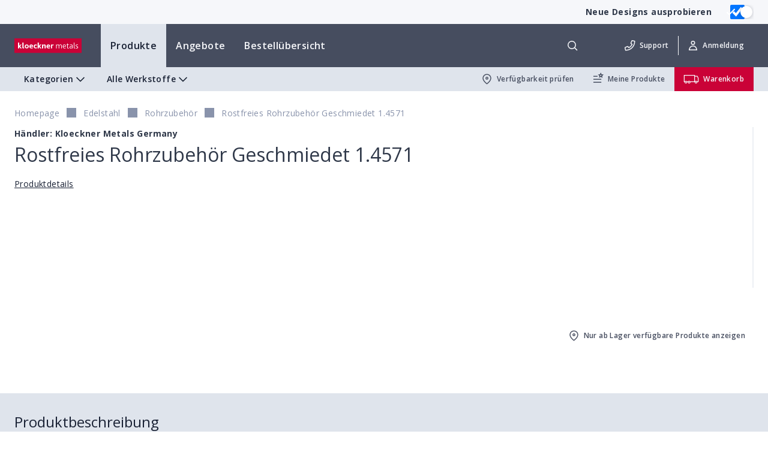

--- FILE ---
content_type: application/javascript; charset=UTF-8
request_url: https://shop.kloeckner.de/364.5e852ae21111255f.js
body_size: 3120
content:
"use strict";(self.webpackChunkstorefront=self.webpackChunkstorefront||[]).push([[364],{9364:(V,g,i)=>{i.r(g),i.d(g,{CustomProductFacetNavigationModule:()=>U});var f=i(7309),s=i(6895),u=i(610),r=i(2279),t=i(4650);let d=(()=>{class e{static#t=this.\u0275fac=function(c){return new(c||e)};static#e=this.\u0275mod=t.oAB({type:e});static#n=this.\u0275inj=t.cJS({imports:[s.ez,r.oPH,f.LUR,r.QX1,u.Bz]})}return e})();var h=i(9875);let C=(()=>{class e{static#t=this.\u0275fac=function(c){return new(c||e)};static#e=this.\u0275mod=t.oAB({type:e});static#n=this.\u0275inj=t.cJS({imports:[s.ez,u.Bz,h.re,r.uY5]})}return e})();var p=i(4850);function _(e,o){if(1&e&&(t.TgZ(0,"cx-generic-link",2)(1,"span",3),t._uU(2),t.qZA()()),2&e){const n=o.$implicit;let c;t.Q6J("url",null!==(c=null==n.category?null:n.category.url)&&void 0!==c?c:"/"),t.xp6(2),t.Oqu(n.name)}}function y(e,o){if(1&e&&(t.ynx(0),t.YNc(1,_,3,2,"cx-generic-link",1),t.BQk()),2&e){const n=t.oxw();t.xp6(1),t.Q6J("ngForOf",n.customFacet.values)}}let v=(()=>{class e extends r.hT${get customFacet(){return this._facet}static#t=this.\u0275fac=function(){let n;return function(a){return(n||(n=t.n5z(e)))(a||e)}}();static#e=this.\u0275cmp=t.Xpm({type:e,selectors:[["kci-category-facet"]],features:[t.qOj],decls:2,vars:3,consts:[[4,"ngIf"],["class","category-facet","data-testid","facet-option",3,"url",4,"ngFor","ngForOf"],["data-testid","facet-option",1,"category-facet",3,"url"],["aria-hidden","true",1,"category-facet-name"]],template:function(c,a){1&c&&(t.YNc(0,y,2,1,"ng-container",0),t.ALo(1,"async")),2&c&&t.Q6J("ngIf",t.lcZ(1,1,a.state$))},dependencies:[s.sg,s.O5,r.upR,s.Ov],styles:["[_nghost-%COMP%]{background-color:#f6f7fa;display:grid;grid-gap:.5rem;margin-bottom:1.5rem;padding:1rem}@media (min-width: 970px){[_nghost-%COMP%]{grid-template-columns:repeat(3,1fr)}}@media (min-width: 1200px){[_nghost-%COMP%]{grid-template-columns:repeat(5,1fr)}}.category-facet[_ngcontent-%COMP%]{align-items:center;display:flex;min-height:2.5rem;padding:.5rem;text-decoration:none}@media (min-width: 970px){.category-facet[_ngcontent-%COMP%]{justify-content:center;min-height:4.75rem;padding:.75rem}}.category-facet[_ngcontent-%COMP%]:hover{background-color:#eceff4;color:initial}.category-facet[_ngcontent-%COMP%]   .category-facet-name[_ngcontent-%COMP%]{font-size:.875rem;font-weight:600;word-break:break-word}@media (min-width: 970px){.category-facet[_ngcontent-%COMP%]   .category-facet-name[_ngcontent-%COMP%]{text-align:center}}"],changeDetection:0})}return e})();var F=i(4727),x=i(98),O=i(4297);function P(e,o){if(1&e&&(t.TgZ(0,"kci-option-experimental",3),t._uU(1),t.qZA()),2&e){const n=o.$implicit;t.Q6J("value",n),t.xp6(1),t.hij(" ",n.name," ")}}let M=(()=>{class e extends r.hT${constructor(n,c,a,l,m){super(n,c,a),this.facetService=n,this.elementRef=c,this.cd=a,this.router=l,this.activatedRoute=m}compareByName(n,c){return n.name===c.name}onSelectionChange(n){const c=this.getLatestChangedValue(n?.value??[]);let a;c&&(a=this.getLinkParams(c)),a&&this.navigate(a)}getSelectedValues(){return this.facet.values?.filter(n=>!0===n.selected)??[]}navigate(n){this.router.navigate([],{queryParams:n,queryParamsHandling:"merge",relativeTo:this.activatedRoute})}getLatestChangedValue(n){const c=this.getSelectedValues(),a=c.length>n.length?c:n,l=c.length<n.length?c:n;for(const m of a)if(void 0===l.find(q=>q.name===m.name))return m}static#t=this.\u0275fac=function(c){return new(c||e)(t.Y36(r.nCQ),t.Y36(t.SBq),t.Y36(t.sBO),t.Y36(u.F0),t.Y36(u.gz))};static#e=this.\u0275cmp=t.Xpm({type:e,selectors:[["kci-facet"]],features:[t.qOj],decls:3,vars:6,consts:[[3,"size"],[3,"value","placeholder","multiple","compareWith","selectionChange"],[3,"value",4,"ngFor","ngForOf"],[3,"value"]],template:function(c,a){1&c&&(t.TgZ(0,"kci-form-field",0)(1,"kci-select-experimental",1),t.NdJ("selectionChange",function(m){return a.onSelectionChange(m)}),t.YNc(2,P,2,2,"kci-option-experimental",2),t.qZA()()),2&c&&(t.Q6J("size","s"),t.xp6(1),t.Q6J("value",a.getSelectedValues())("placeholder",a.facet.name)("multiple",a.facet.multiSelect)("compareWith",a.compareByName),t.xp6(1),t.Q6J("ngForOf",a.facet.values))},dependencies:[s.sg,F.h,x.h,O.Z],encapsulation:2,changeDetection:0})}return e})();function T(e,o){1&e&&t._UZ(0,"kci-category-facet",3),2&e&&t.Q6J("facet",o.$implicit)}function k(e,o){if(1&e&&(t.TgZ(0,"section"),t.YNc(1,T,1,1,"kci-category-facet",2),t.qZA()),2&e){const n=o.ngIf;t.xp6(1),t.Q6J("ngForOf",n)}}function A(e,o){1&e&&t._UZ(0,"kci-facet",6),2&e&&t.Q6J("facet",o.$implicit)}function L(e,o){if(1&e&&(t.TgZ(0,"section",4),t.YNc(1,A,1,1,"kci-facet",5),t.qZA()),2&e){const n=o.ngIf;t.xp6(1),t.Q6J("ngForOf",n)}}let Z=(()=>{class e extends r.hNr{constructor(){super(...arguments),this.categoryFacets$=this.facetList$.pipe((0,p.U)(n=>n.facets.filter(c=>c.category&&!c.multiSelect))),this.regularFacets$=this.facetList$.pipe((0,p.U)(n=>n.facets.filter(c=>!c.category)))}static#t=this.\u0275fac=function(){let n;return function(a){return(n||(n=t.n5z(e)))(a||e)}}();static#e=this.\u0275cmp=t.Xpm({type:e,selectors:[["kci-facet-list"]],features:[t.qOj],decls:4,vars:6,consts:[[4,"ngIf"],["class","row multiple-selection-list",4,"ngIf"],[3,"facet",4,"ngFor","ngForOf"],[3,"facet"],[1,"row","multiple-selection-list"],["class","col-sm-3 col-xl-2",3,"facet",4,"ngFor","ngForOf"],[1,"col-sm-3","col-xl-2",3,"facet"]],template:function(c,a){1&c&&(t.YNc(0,k,2,1,"section",0),t.ALo(1,"async"),t.YNc(2,L,2,1,"section",1),t.ALo(3,"async")),2&c&&(t.Q6J("ngIf",t.lcZ(1,2,a.categoryFacets$)),t.xp6(2),t.Q6J("ngIf",t.lcZ(3,4,a.regularFacets$)))},dependencies:[s.sg,s.O5,v,M,s.Ov],styles:["[_nghost-%COMP%]{display:block;margin-bottom:2rem}.multiple-selection-list[_ngcontent-%COMP%]{row-gap:1rem}"],changeDetection:0})}return e})();var J=i(5573);function N(e,o){1&e&&(t.TgZ(0,"span",3),t._uU(1),t.ALo(2,"cxTranslate"),t.qZA()),2&e&&(t.xp6(1),t.hij(" ",t.lcZ(2,1,"productList.appliedFilter")," "))}const w=function(e){return{key:e}},Q=function(e){return{filter:e}};function I(e,o){if(1&e){const n=t.EpF();t.TgZ(0,"a",4),t.NdJ("keydown.space",function(a){t.CHM(n);const l=t.oxw(2);return t.KtG(l.removeFilterWithSpacebar(a))}),t.ALo(1,"cxTranslate"),t.TgZ(2,"span",5),t._uU(3),t.TgZ(4,"span",6),t._uU(5),t.qZA()(),t._UZ(6,"cx-icon",7),t.qZA()}if(2&e){const n=o.$implicit,c=t.oxw().ngIf,a=t.oxw();t.Q6J("queryParams",a.getLinkParams(n))("cxFocus",t.VKq(9,w,a.getFocusKey(c,n))),t.uIk("aria-label",t.xi3(1,6,"productList.activeFilter",t.VKq(11,Q,n.facetValueName))),t.xp6(3),t.hij("",n.facetName,": "),t.xp6(2),t.Oqu(n.facetValueName),t.xp6(1),t.Q6J("type",a.customIconTypes.TIMES)}}function B(e,o){if(1&e&&(t.ynx(0),t.YNc(1,N,3,3,"span",1),t.YNc(2,I,7,13,"a",2),t.BQk()),2&e){const n=o.ngIf;t.xp6(1),t.Q6J("ngIf",n.activeFacets&&n.activeFacets.length>0),t.xp6(1),t.Q6J("ngForOf",null==n?null:n.activeFacets)}}let Y=(()=>{class e extends r.EH6{constructor(){super(...arguments),this.customIconTypes=J.Tq}static#t=this.\u0275fac=function(){let n;return function(a){return(n||(n=t.n5z(e)))(a||e)}}();static#e=this.\u0275cmp=t.Xpm({type:e,selectors:[["kci-active-facets"]],features:[t.qOj],decls:2,vars:3,consts:[[4,"ngIf"],["class","title",4,"ngIf"],["data-testid","active-facet","routerLink","./","role","button","class","active-facet",3,"queryParams","cxFocus","keydown.space",4,"ngFor","ngForOf"],[1,"title"],["data-testid","active-facet","routerLink","./","role","button",1,"active-facet",3,"queryParams","cxFocus","keydown.space"],["data-testid","active-facet-name",1,"active-facet-name"],["data-testid","active-facet-value",1,"value"],["aria-hidden","true",1,"small",3,"type"]],template:function(c,a){1&c&&(t.YNc(0,B,3,2,"ng-container",0),t.ALo(1,"async")),2&c&&t.Q6J("ngIf",t.lcZ(1,1,a.facetList$))},dependencies:[s.sg,s.O5,r.RRe,r.oJW,u.rH,s.Ov,f.X$D],styles:["[_nghost-%COMP%]{align-items:center;color:#192134;display:flex;flex-wrap:wrap;font-size:.75rem}[_nghost-%COMP%]   .title[_ngcontent-%COMP%]{margin:0 .75rem .75rem 0}@media (max-width: 1199.98px){[_nghost-%COMP%]   .title[_ngcontent-%COMP%]{display:none}}[_nghost-%COMP%]   .active-facet[_ngcontent-%COMP%]{align-items:center;background-color:#dfe4ec;border-radius:.25rem;display:flex;margin:0 .75rem .75rem 0;padding:.25rem .75rem;text-decoration:none}[_nghost-%COMP%]   .active-facet[_ngcontent-%COMP%]:hover{background-color:#c9d0de;color:initial}[_nghost-%COMP%]   .active-facet[_ngcontent-%COMP%]   .active-facet-name[_ngcontent-%COMP%]{margin-right:.5rem;overflow:hidden;text-overflow:ellipsis;white-space:nowrap}[_nghost-%COMP%]   .active-facet[_ngcontent-%COMP%]   .active-facet-name[_ngcontent-%COMP%]   .value[_ngcontent-%COMP%]{font-weight:600}[_nghost-%COMP%]   .active-facet[_ngcontent-%COMP%]   .cx-icon[_ngcontent-%COMP%]{align-items:center;display:flex}"],changeDetection:0})}return e})(),$=(()=>{class e{static#t=this.\u0275fac=function(c){return new(c||e)};static#e=this.\u0275cmp=t.Xpm({type:e,selectors:[["kci-facet-navigation-container"]],decls:2,vars:0,template:function(c,a){1&c&&t._UZ(0,"kci-facet-list")(1,"kci-active-facets")},dependencies:[Z,Y],encapsulation:2,changeDetection:0})}return e})(),S=(()=>{class e{static#t=this.\u0275fac=function(c){return new(c||e)};static#e=this.\u0275mod=t.oAB({type:e});static#n=this.\u0275inj=t.cJS({imports:[C,d,f.pEA.withConfig({cmsComponents:{ProductRefinementComponent:{component:$}}})]})}return e})(),j=(()=>{class e{static#t=this.\u0275fac=function(c){return new(c||e)};static#e=this.\u0275mod=t.oAB({type:e});static#n=this.\u0275inj=t.cJS({imports:[S]})}return e})();var z=i(585);let U=(()=>{class e{static#t=this.\u0275fac=function(c){return new(c||e)};static#e=this.\u0275mod=t.oAB({type:e});static#n=this.\u0275inj=t.cJS({imports:[z.g,j]})}return e})()}}]);

--- FILE ---
content_type: application/javascript; charset=UTF-8
request_url: https://shop.kloeckner.de/792.3e96564b0222a5b2.js
body_size: 3949
content:
"use strict";(self.webpackChunkstorefront=self.webpackChunkstorefront||[]).push([[792],{4792:(X,v,a)=>{a.r(v),a.d(v,{ProductSawingModule:()=>W});var l=a(7309),c=a(6895),r=a(4006),u=a(9875),w=a(2765),g=a(2279),t=a(4650);let M=(()=>{class n{static#t=this.\u0275fac=function(o){return new(o||n)};static#e=this.\u0275mod=t.oAB({type:n});static#n=this.\u0275inj=t.cJS({imports:[c.ez,u.re,w.n,l.LUR,g.QX1,r.UX]})}return n})();var h=a(5572),E=a(2654),m=a(9089),S=a(5573),T=a(7632),b=a(3508),D=a(1737),J=a(7221),k=a(529);let q=(()=>{class n{constructor(e,o){this.http=e,this.occEndpoints=o}validate(e){const o=this.occEndpoints.buildUrl("sawingValidation");return this.http.post(o,e).pipe((0,J.K)(i=>(0,D._)((0,l.cxH)(i))))}static#t=this.\u0275fac=function(o){return new(o||n)(t.LFG(k.eN),t.LFG(l.Lz0))};static#e=this.\u0275prov=t.Yz7({token:n,factory:n.\u0275fac,providedIn:"root"})}return n})(),A=(()=>{class n{constructor(e,o){this.occProductSawingService=e,this.command=o,this.sawingValidationCommand=this.command.create(i=>this.occProductSawingService.validate(i))}validate(e){return this.sawingValidationCommand.execute(e)}static#t=this.\u0275fac=function(o){return new(o||n)(t.LFG(q),t.LFG(l.VDr))};static#e=this.\u0275prov=t.Yz7({token:n,factory:n.\u0275fac,providedIn:"root"})}return n})();var Z=a(3906),x=a(7190),C=a(4875),F=a(2785),P=a(4727),O=a(8137),y=a(3029),L=a(2206);function I(n,d){if(1&n&&(t.TgZ(0,"option",16),t._uU(1),t.qZA()),2&n){const e=d.$implicit;t.Q6J("value",e),t.xp6(1),t.hij(" ",e," ")}}function U(n,d){if(1&n&&(t.TgZ(0,"div",13)(1,"label",4),t._uU(2),t.ALo(3,"cxTranslate"),t.qZA(),t.TgZ(4,"kci-form-field",5),t.ALo(5,"cxTranslate"),t.TgZ(6,"kci-select",14),t.YNc(7,I,2,2,"option",15),t.qZA()()()),2&n){const e=t.oxw();t.xp6(2),t.Oqu(t.lcZ(3,4,"formField.tolerance")),t.xp6(2),t.Q6J("invalid",e.isInvalid(e.form.controls.lengthTolerance))("errorMessage",t.lcZ(5,6,"formErrors.required")),t.xp6(3),t.Q6J("ngForOf",e.toleranceValues)}}let Q=(()=>{class n extends b.R{constructor(e,o,i,s,f,p){super(),this.fb=e,this.drawerRef=o,this.drawerData=i,this.productSawingService=s,this.eventService=f,this.customGlobalMessageService=p,this.toleranceValues=["-2 / +2 mm","-2 / +0 mm","-0 / +2 mm","-1 / +1 mm"],this.customIconTypes=S.Tq,this.requestStatus=new T.e,this.toleranceAllowed=!1,this.form=this.fb.group({length:["",r.kI.required],lengthTolerance:[this.toleranceValues[0],this.toleranceAllowed?r.kI.required:[]]}),this.toleranceAllowed=this.drawerData.toleranceAllowed}ngOnInit(){this.drawerData.selectedSawing&&this.form.patchValue(this.drawerData.selectedSawing)}onSubmit(){if(this.form.valid){this.requestStatus.setLoading(),this.customGlobalMessageService.removeAll();const e={baseProduct:this.drawerData.baseProductCode||"",sawingLength:this.form.value.length.toString(),sawingType:h.nk.DEGREE_90,variantProduct:this.drawerData.productVariantCode||""};this.productSawingService.validate(e).subscribe({next:o=>this.successHandler(o),error:o=>this.handleValidationError(o)})}else this.form.markAllAsTouched()}closeDrawer(){this.drawerRef.dismiss()}ngOnDestroy(){this.customGlobalMessageService.removeAll()}successHandler(e){this.requestStatus.setIdle(),this.dispatchSuccessEvent(e.variantCode),this.closeDrawer()}handleValidationError(e){const i=(e.details||[]).filter(s=>"SawingValidationError"===s.type);i.length>0&&i.forEach(s=>{"sawingLength"===s?.subject&&this.form.controls.length.setErrors({invalidLength:s?.message})}),this.requestStatus.setIdle()}dispatchSuccessEvent(e){const o={variantCode:e,length:this.form.value.length.toString(),type:h.nk.DEGREE_90};this.toleranceAllowed&&(o.lengthTolerance=this.form.value.lengthTolerance),this.eventService.dispatch({selectedSawing:o,productVariantCode:this.drawerData.productVariantCode},m.F)}static#t=this.\u0275fac=function(o){return new(o||n)(t.Y36(r.QS),t.Y36(u.Pf),t.Y36(u.ZI),t.Y36(A),t.Y36(l.POd),t.Y36(Z.P))};static#e=this.\u0275cmp=t.Xpm({type:n,selectors:[["kci-product-fixed-angle-form"]],features:[t.qOj],decls:29,vars:31,consts:[[3,"heading"],[1,"content-heading"],[3,"formGroup","ngSubmit"],[1,"field-container"],[1,"label"],["size","s",1,"field",3,"invalid","errorMessage"],["data-testid","length-input","formControlName","length","type","number","min","0",3,"placeholder"],["kciSuffix",""],["class","field-container","data-testid","tolerance-container",4,"ngIf"],[1,"cta"],["data-testid","submit-btn","kciButton","primary","type","submit",1,"btn",3,"disabled"],[3,"type"],["kciButton","textLink2","type","button","data-testid","cancel-btn",1,"btn",3,"click"],["data-testid","tolerance-container",1,"field-container"],["formControlName","lengthTolerance","data-testid","length-tolerance-select"],[3,"value",4,"ngFor","ngForOf"],[3,"value"]],template:function(o,i){1&o&&(t._UZ(0,"kci-drawer-header",0),t.ALo(1,"cxTranslate"),t.TgZ(2,"kci-drawer-content"),t._UZ(3,"kci-global-message"),t.TgZ(4,"p",1),t._uU(5),t.ALo(6,"cxTranslate"),t.qZA(),t.TgZ(7,"form",2),t.NdJ("ngSubmit",function(){return i.onSubmit()}),t.TgZ(8,"div",3)(9,"label",4),t._uU(10),t.ALo(11,"cxTranslate"),t.qZA(),t.TgZ(12,"kci-form-field",5),t.ALo(13,"cxTranslate"),t._UZ(14,"input",6),t.ALo(15,"cxTranslate"),t.TgZ(16,"span",7),t._uU(17),t.ALo(18,"cxTranslate"),t.qZA()()(),t.YNc(19,U,8,8,"div",8),t.TgZ(20,"div",9)(21,"button",10),t.ALo(22,"async"),t._UZ(23,"cx-icon",11),t._uU(24),t.ALo(25,"cxTranslate"),t.qZA(),t.TgZ(26,"button",12),t.NdJ("click",function(){return i.closeDrawer()}),t._uU(27),t.ALo(28,"cxTranslate"),t.qZA()()()()),2&o&&(t.Q6J("heading",t.lcZ(1,13,"productDetails.sawing.heading")),t.xp6(5),t.hij(" ",t.lcZ(6,15,"productDetails.sawing.selectAngle")," "),t.xp6(2),t.Q6J("formGroup",i.form),t.xp6(3),t.Oqu(t.lcZ(11,17,"formField.length.label")),t.xp6(2),t.Q6J("invalid",i.isInvalid(i.form.controls.length))("errorMessage",(null==i.form.controls.length.errors?null:i.form.controls.length.errors.invalidLength)||t.lcZ(13,19,"formErrors.required")),t.xp6(2),t.Q6J("placeholder",t.lcZ(15,21,"formField.length.label")),t.xp6(3),t.Oqu(t.lcZ(18,23,"formField.length.suffix")),t.xp6(2),t.Q6J("ngIf",i.toleranceAllowed),t.xp6(2),t.Q6J("disabled",i.form.invalid||t.lcZ(22,25,i.requestStatus.isLoading$)),t.xp6(2),t.Q6J("type",i.customIconTypes.ADD),t.xp6(1),t.hij(" ",t.lcZ(25,27,"productDetails.sawing.addToProduct")," "),t.xp6(3),t.hij(" ",t.lcZ(28,29,"formButton.cancel")," "))},dependencies:[c.sg,c.O5,x.H,C.E,F.b,P.h,O.M,y.H,L.y,g.oJW,r._Y,r.YN,r.Kr,r.Fj,r.wV,r.JJ,r.JL,r.qQ,r.sg,r.u,c.Ov,l.X$D],styles:["[_nghost-%COMP%]{font-size:.875rem}.content-heading[_ngcontent-%COMP%]{margin-bottom:2rem}.field-container[_ngcontent-%COMP%]{align-items:center;display:flex;gap:.5rem;justify-content:space-between;margin-bottom:1rem}.field-container[_ngcontent-%COMP%]   .label[_ngcontent-%COMP%]{font-weight:600;flex:0 0 35%;margin:0;word-break:break-all}.field-container[_ngcontent-%COMP%]   .field[_ngcontent-%COMP%]{flex:1 1 65%}.cta[_ngcontent-%COMP%]{padding-top:2rem}.cta[_ngcontent-%COMP%]   .btn[_ngcontent-%COMP%]{display:block;margin:0 auto}@media (max-width: 969.98px){.cta[_ngcontent-%COMP%]   .btn[_ngcontent-%COMP%]{width:100%}}.cta[_ngcontent-%COMP%]   .btn[_ngcontent-%COMP%]:first-child{margin-bottom:1.5rem}"],changeDetection:0})}return n})();function V(n,d){if(1&n&&(t.TgZ(0,"option",18),t._uU(1),t.qZA()),2&n){const e=d.$implicit;t.Q6J("value",e),t.xp6(1),t.hij(" ",e," ")}}function Y(n,d){if(1&n&&(t.TgZ(0,"div",15)(1,"label",4),t._uU(2),t.ALo(3,"cxTranslate"),t.qZA(),t.TgZ(4,"kci-form-field",5),t.ALo(5,"cxTranslate"),t.TgZ(6,"kci-select",16),t.YNc(7,V,2,2,"option",17),t.qZA()()()),2&n){const e=t.oxw();t.xp6(2),t.Oqu(t.lcZ(3,4,"formField.tolerance")),t.xp6(2),t.Q6J("invalid",e.isInvalid(e.form.controls.lengthTolerance))("errorMessage",t.lcZ(5,6,"formErrors.required")),t.xp6(3),t.Q6J("ngForOf",e.toleranceValues)}}function _(n,d){if(1&n&&(t.TgZ(0,"option",18),t._uU(1),t.qZA()),2&n){const e=d.$implicit;t.Q6J("value",e),t.xp6(1),t.hij(" ",e," ")}}function j(n,d){if(1&n&&(t.TgZ(0,"div",19)(1,"label",4),t._uU(2),t.ALo(3,"cxTranslate"),t.qZA(),t.TgZ(4,"kci-form-field",5),t.ALo(5,"cxTranslate"),t.TgZ(6,"kci-select",20),t.YNc(7,_,2,2,"option",17),t.qZA()()()),2&n){const e=t.oxw();t.xp6(2),t.Oqu(t.lcZ(3,4,"formField.tolerance")),t.xp6(2),t.Q6J("invalid",e.isInvalid(e.form.controls.widthTolerance))("errorMessage",t.lcZ(5,6,"formErrors.required")),t.xp6(3),t.Q6J("ngForOf",e.toleranceValues)}}let G=(()=>{class n extends b.R{constructor(e,o,i,s,f,p){super(),this.fb=e,this.drawerRef=o,this.drawerData=i,this.eventService=s,this.productSawingService=f,this.customGlobalMessageService=p,this.toleranceValues=["+0.5 / -0.5 mm","+1 / -0 mm","+0 / -1 mm"],this.customIconTypes=S.Tq,this.requestStatus=new T.e,this.toleranceAllowed=!1,this.form=this.fb.group({length:["",r.kI.required],lengthTolerance:[this.toleranceValues[0],this.toleranceAllowed?r.kI.required:[]],width:["",r.kI.required],widthTolerance:[this.toleranceValues[0],this.toleranceAllowed?r.kI.required:[]]}),this.toleranceAllowed=this.drawerData.toleranceAllowed}ngOnInit(){this.drawerData.selectedSawing&&this.form.patchValue(this.drawerData.selectedSawing)}onSubmit(){if(this.form.valid){this.requestStatus.setLoading(),this.customGlobalMessageService.removeAll();const e={baseProduct:this.drawerData.baseProductCode||"",sawingLength:this.form.value.length.toString(),sawingWidth:this.form.value.width.toString(),sawingType:h.nk.SHEET,variantProduct:this.drawerData.productVariantCode||""};this.productSawingService.validate(e).subscribe({next:o=>this.successHandler(o),error:o=>this.handleValidationError(o)})}else this.form.markAllAsTouched()}closeDrawer(){this.drawerRef.dismiss()}ngOnDestroy(){this.customGlobalMessageService.removeAll()}successHandler(e){this.requestStatus.setIdle(),this.dispatchSuccessEvent(e.variantCode),this.closeDrawer()}handleValidationError(e){const i=(e.details||[]).filter(s=>"SawingValidationError"===s.type);i.length>0&&i.forEach(s=>{"sawingLength"===s?.subject&&this.form.controls.length.setErrors({invalidLength:s?.message}),"sawingWidth"===s?.subject&&this.form.controls.width.setErrors({invalidWidth:s?.message})}),this.requestStatus.setIdle()}dispatchSuccessEvent(e){const o={variantCode:e,length:this.form.value.length.toString(),type:h.nk.SHEET,width:this.form.value.width.toString()};this.toleranceAllowed&&(o.lengthTolerance=this.form.value.lengthTolerance,o.widthTolerance=this.form.value.widthTolerance),this.eventService.dispatch({selectedSawing:o,productVariantCode:this.drawerData.productVariantCode},m.F)}static#t=this.\u0275fac=function(o){return new(o||n)(t.Y36(r.QS),t.Y36(u.Pf),t.Y36(u.ZI),t.Y36(l.POd),t.Y36(A),t.Y36(Z.P))};static#e=this.\u0275cmp=t.Xpm({type:n,selectors:[["kci-product-sheet-cutting-form"]],features:[t.qOj],decls:41,vars:45,consts:[[3,"heading"],[1,"content-heading"],[3,"formGroup","ngSubmit"],[1,"field-container"],[1,"label"],["size","s",1,"field",3,"invalid","errorMessage"],["data-testid","length-input","formControlName","length","type","number","min","0",3,"placeholder"],["kciSuffix",""],["class","field-container","data-testid","length-tolerance-container",4,"ngIf"],["data-testid","width-input","formControlName","width","type","number","min","0",3,"placeholder"],["class","field-container","data-testid","width-tolerance-container",4,"ngIf"],[1,"cta"],["data-testid","submit-btn","kciButton","primary","type","submit",1,"btn",3,"disabled"],[3,"type"],["kciButton","textLink2","type","button","data-testid","cancel-btn",1,"btn",3,"click"],["data-testid","length-tolerance-container",1,"field-container"],["formControlName","lengthTolerance","data-testid","length-tolerance-select"],[3,"value",4,"ngFor","ngForOf"],[3,"value"],["data-testid","width-tolerance-container",1,"field-container"],["formControlName","widthTolerance","data-testid","width-tolerance-select"]],template:function(o,i){1&o&&(t._UZ(0,"kci-drawer-header",0),t.ALo(1,"cxTranslate"),t.TgZ(2,"kci-drawer-content"),t._UZ(3,"kci-global-message"),t.TgZ(4,"p",1),t._uU(5),t.ALo(6,"cxTranslate"),t.qZA(),t.TgZ(7,"form",2),t.NdJ("ngSubmit",function(){return i.onSubmit()}),t.TgZ(8,"div",3)(9,"label",4),t._uU(10),t.ALo(11,"cxTranslate"),t.qZA(),t.TgZ(12,"kci-form-field",5),t.ALo(13,"cxTranslate"),t._UZ(14,"input",6),t.ALo(15,"cxTranslate"),t.TgZ(16,"span",7),t._uU(17),t.ALo(18,"cxTranslate"),t.qZA()()(),t.YNc(19,Y,8,8,"div",8),t.TgZ(20,"div",3)(21,"label",4),t._uU(22),t.ALo(23,"cxTranslate"),t.qZA(),t.TgZ(24,"kci-form-field",5),t.ALo(25,"cxTranslate"),t._UZ(26,"input",9),t.ALo(27,"cxTranslate"),t.TgZ(28,"span",7),t._uU(29),t.ALo(30,"cxTranslate"),t.qZA()()(),t.YNc(31,j,8,8,"div",10),t.TgZ(32,"div",11)(33,"button",12),t.ALo(34,"async"),t._UZ(35,"cx-icon",13),t._uU(36),t.ALo(37,"cxTranslate"),t.qZA(),t.TgZ(38,"button",14),t.NdJ("click",function(){return i.closeDrawer()}),t._uU(39),t.ALo(40,"cxTranslate"),t.qZA()()()()),2&o&&(t.Q6J("heading",t.lcZ(1,19,"productDetails.sawing.sheetCuttingHeading")),t.xp6(5),t.hij(" ",t.lcZ(6,21,"productDetails.sawing.selectDimensions")," "),t.xp6(2),t.Q6J("formGroup",i.form),t.xp6(3),t.Oqu(t.lcZ(11,23,"formField.length.label")),t.xp6(2),t.Q6J("invalid",i.isInvalid(i.form.controls.length))("errorMessage",(null==i.form.controls.length.errors?null:i.form.controls.length.errors.invalidLength)||t.lcZ(13,25,"formErrors.required")),t.xp6(2),t.Q6J("placeholder",t.lcZ(15,27,"formField.length.label")),t.xp6(3),t.Oqu(t.lcZ(18,29,"formField.length.suffix")),t.xp6(2),t.Q6J("ngIf",i.toleranceAllowed),t.xp6(3),t.Oqu(t.lcZ(23,31,"formField.width.label")),t.xp6(2),t.Q6J("invalid",i.isInvalid(i.form.controls.width))("errorMessage",(null==i.form.controls.width.errors?null:i.form.controls.width.errors.invalidWidth)||t.lcZ(25,33,"formErrors.required")),t.xp6(2),t.Q6J("placeholder",t.lcZ(27,35,"formField.width.label")),t.xp6(3),t.Oqu(t.lcZ(30,37,"formField.width.suffix")),t.xp6(2),t.Q6J("ngIf",i.toleranceAllowed),t.xp6(2),t.Q6J("disabled",i.form.invalid||t.lcZ(34,39,i.requestStatus.isLoading$)),t.xp6(2),t.Q6J("type",i.customIconTypes.ADD),t.xp6(1),t.hij(" ",t.lcZ(37,41,"productDetails.sawing.addToProduct")," "),t.xp6(3),t.hij(" ",t.lcZ(40,43,"formButton.cancel")," "))},dependencies:[c.sg,c.O5,x.H,C.E,F.b,P.h,O.M,y.H,L.y,g.oJW,r._Y,r.YN,r.Kr,r.Fj,r.wV,r.JJ,r.JL,r.qQ,r.sg,r.u,c.Ov,l.X$D],styles:["[_nghost-%COMP%]{font-size:.875rem}.content-heading[_ngcontent-%COMP%]{margin-bottom:2rem}.field-container[_ngcontent-%COMP%]{align-items:center;display:flex;gap:.5rem;justify-content:space-between;margin-bottom:1rem}.field-container[_ngcontent-%COMP%]   .label[_ngcontent-%COMP%]{font-weight:600;flex:0 0 35%;margin:0;word-break:break-all}.field-container[_ngcontent-%COMP%]   .field[_ngcontent-%COMP%]{flex:1 1 65%}.cta[_ngcontent-%COMP%]{padding-top:2rem}.cta[_ngcontent-%COMP%]   .btn[_ngcontent-%COMP%]{display:block;margin:0 auto}@media (max-width: 969.98px){.cta[_ngcontent-%COMP%]   .btn[_ngcontent-%COMP%]{width:100%}}.cta[_ngcontent-%COMP%]   .btn[_ngcontent-%COMP%]:first-child{margin-bottom:1.5rem}"],changeDetection:0})}return n})(),N=(()=>{class n{constructor(e,o){this.eventService=e,this.drawerService=o,this.subscriptions=new E.w}init(){this.onAddSawingEvent()}onAddSawingEvent(){this.subscriptions.add(this.eventService.get(m.U).subscribe(e=>{const o={baseProductCode:e.baseProductCode,productVariantCode:e.productVariantCode,toleranceAllowed:!!e.processingOptions?.toleranceAllowed};e.selectedSawing?this.openFormWithSawing(o,e.selectedSawing):e.processingOptions&&this.openFormWithProcessingOptions(o,e.processingOptions)}))}openFormWithSawing(e,o){switch(e.selectedSawing=o,o.type){case h.nk.DEGREE_90:this.openFixedAngleForm(e);break;case h.nk.SHEET:this.openSheetCuttingForm(e)}}openFormWithProcessingOptions(e,o){o.sheetSawable?this.openSheetCuttingForm(e):this.openFixedAngleForm(e)}openFixedAngleForm(e){this.drawerService.open(Q,{data:e})}openSheetCuttingForm(e){this.drawerService.open(G,{data:e})}ngOnDestroy(){this.subscriptions.unsubscribe()}static#t=this.\u0275fac=function(o){return new(o||n)(t.LFG(l.POd),t.LFG(u.zv))};static#e=this.\u0275prov=t.Yz7({token:n,factory:n.\u0275fac,providedIn:"root"})}return n})(),H=(()=>{class n{static#t=this.\u0275fac=function(o){return new(o||n)};static#e=this.\u0275mod=t.oAB({type:n});static#n=this.\u0275inj=t.cJS({imports:[c.ez,u.re,w.n,l.LUR,g.QX1,r.UX]})}return n})(),z=(()=>{class n{static#t=this.\u0275fac=function(o){return new(o||n)};static#e=this.\u0275mod=t.oAB({type:n});static#n=this.\u0275inj=t.cJS({providers:[{provide:l.z4I,useFactory:e=>()=>e.init(),deps:[N],multi:!0}],imports:[M,H]})}return n})();const B={backend:{occ:{endpoints:{sawingValidation:"products/sawing/validate"}}}};let R=(()=>{class n{static#t=this.\u0275fac=function(o){return new(o||n)};static#e=this.\u0275mod=t.oAB({type:n});static#n=this.\u0275inj=t.cJS({providers:[(0,l.A2H)({...B})]})}return n})(),W=(()=>{class n{static#t=this.\u0275fac=function(o){return new(o||n)};static#e=this.\u0275mod=t.oAB({type:n});static#n=this.\u0275inj=t.cJS({imports:[z,R]})}return n})()}}]);

--- FILE ---
content_type: application/javascript; charset=UTF-8
request_url: https://shop.kloeckner.de/637.faa2665e82e6c2a5.js
body_size: 3821
content:
"use strict";(self.webpackChunkstorefront=self.webpackChunkstorefront||[]).push([[637],{6637:(U,u,n)=>{n.r(u),n.d(u,{NewsletterModule:()=>H});var l=n(6895),c=n(4006),p=n(9875),r=n(7309),t=n(4650),h=n(7632),f=n(3508),a=n(2279),v=n(2654),g=n(7739),Z=n(529);let w=(()=>{class e{constructor(i,s){this.http=i,this.occEndpointsService=s}requestSubscription(i){const s=this.occEndpointsService.buildUrl("newsletterSubscription");return this.http.post(s,{email:i})}static#t=this.\u0275fac=function(s){return new(s||e)(t.LFG(Z.eN),t.LFG(r.Lz0))};static#e=this.\u0275prov=t.Yz7({token:e,factory:e.\u0275fac,providedIn:"root"})}return e})(),b=(()=>{class e{constructor(i,s){this.command=i,this.occNewsletterService=s,this.requestSubscriptionCommand=this.command.create(o=>this.occNewsletterService.requestSubscription(o.email))}requestSubscription(i){return this.requestSubscriptionCommand.execute({email:i})}static#t=this.\u0275fac=function(s){return new(s||e)(t.LFG(r.VDr),t.LFG(w))};static#e=this.\u0275prov=t.Yz7({token:e,factory:e.\u0275fac,providedIn:"root"})}return e})();var S=n(7190),y=n(4727),A=n(7013),C=n(4743);const d=function(e){return{visible:e}};let M=(()=>{class e{static#t=this.\u0275fac=function(s){return new(s||e)};static#e=this.\u0275cmp=t.Xpm({type:e,selectors:[["kci-newsletter-background-svg"]],inputs:{success:"success"},decls:25,vars:6,consts:[["xmlns","http://www.w3.org/2000/svg","viewBox","0 0 74 90",1,"background"],["fill","#c9d0de","d","M59.04,42.94425v-10.96a12.38806,12.38806,0,0,1-1.94.16h-.06v22.01l-24.09,19.77-23.91-19.69v-35.71H45.62a10.32608,10.32608,0,0,1,.53-2H7.04v26.37L0,48.42429v41.56H66v-41.56Zm0,2.55,4.36,3.43005-4.36,3.58Zm-52-.06v7.16L2.59,48.92429ZM2,87.98429v-36.95l24.33,20.03L9.16,87.98429Zm10.01,0,15.88-15.64,5.06,4.17,4.8-3.94,15.73,15.41Zm51.99,0H56.34L39.3,71.3043l24.7-20.28Z"],["fill","#626c85","points","26.33 71.064 9.16 87.984 2 87.984 2 51.034 26.33 71.064"],["fill","#626c85","points","53.48 87.984 12.01 87.984 27.89 72.344 32.95 76.514 37.75 72.574 53.48 87.984"],["fill","#626c85","points","64 51.024 64 87.984 56.34 87.984 39.3 71.304 64 51.024"],["fill","#626c85","d","M29,25.37616H15v14H29Z"],["fill","#626c85","x","33","y","31.3762","width","17.99756","height","2"],["fill","#626c85","x","33","y","37.3762","width","17.99756","height","2"],["fill","#626c85","d","M47.7,27.37425H33v-2H46.52A11.423,11.423,0,0,0,47.7,27.37425Z"],["fill","#626c85","x","15","y","49.3762","width","35.99756","height","2"],["fill","#626c85","x","15","y","43.3762","width","35.99756","height","2"],["xmlns","http://www.w3.org/2000/svg","viewBox","0 0 74 90",1,"default",3,"ngClass"],["fill","#c9d0de","d","M57.58789,9.35471a.99993.99993,0,0,1-.97314-1.23437l1.40576-5.83252a1,1,0,1,1,1.94433.46875L58.55908,8.58909A1.00024,1.00024,0,0,1,57.58789,9.35471Z"],["fill","#c9d0de","d","M63.92969,12.28928A1,1,0,0,1,63.147,10.6677l3.73-4.69922a.99989.99989,0,1,1,1.56641,1.24317l-3.73,4.69922A.997.997,0,0,1,63.92969,12.28928Z"],["fill","#c9d0de","d","M67.81885,17.78489a1,1,0,0,1-.50489-1.86377l5.18213-3.02441a1,1,0,1,1,1.00782,1.72754l-5.18213,3.02441A.9966.9966,0,0,1,67.81885,17.78489Z"],["fill","#c9d0de","d","M57.04,18.52423v13.62h.06a12.388,12.388,0,0,0,1.94-.16v-15.46H46.15a10.327,10.327,0,0,0-.53,2Z"],["fill","#626c85","d","M50.99754,27.37616v-2H46.521A11.42225,11.42225,0,0,0,47.7,27.37421Z"],["xmlns","http://www.w3.org/2000/svg","viewBox","0 0 74 90",1,"success",3,"ngClass"],["fill","#fff","d","M50.77,25.37425a3.24944,3.24944,0,0,0,.23.29v-.29Z"],["fill","#5ebe73","d","M50.77,25.37425a3.24944,3.24944,0,0,0,.23.29v-.29Z"],["fill","#5ebe73","d","M62.76,14.83427a7.99867,7.99867,0,0,0-10.1-.99,8.08517,8.08517,0,0,0-2.95,3.59,6.28024,6.28024,0,0,0-.35,1.09,7.9541,7.9541,0,0,0,1.41,6.85H51v.29c.14.17.29.33.44.48a7.95207,7.95207,0,0,0,4.1,2.19,7.63364,7.63364,0,0,0,1.5.15,7.50247,7.50247,0,0,0,2-.24005,7.3003,7.3003,0,0,0,1.12-.36,8.00429,8.00429,0,0,0,2.6-13.05Zm.72,6.93a6.50187,6.50187,0,0,1-1.78,3.33,6.33927,6.33927,0,0,1-2.66,1.6,5.08213,5.08213,0,0,1-.67.18,5.98552,5.98552,0,0,1-1.33.12,6.48853,6.48853,0,0,1-6.13-8.47,6.39064,6.39064,0,0,1,1.05-2,5.29838,5.29838,0,0,1,.54-.63,6.50517,6.50517,0,0,1,10.98,5.87Z"],["fill","#5ebe73","points","61.81 18.654 59.04 21.424 57.04 23.414 56.21 24.244 52.96 20.994 54.02 19.934 56.21 22.124 57.04 21.294 59.04 19.304 60.75 17.594 61.81 18.654"]],template:function(s,o){1&s&&(t.O4$(),t.TgZ(0,"svg",0)(1,"g"),t._UZ(2,"path",1)(3,"polygon",2)(4,"polygon",3)(5,"polygon",4)(6,"path",5)(7,"rect",6)(8,"rect",7)(9,"path",8)(10,"rect",9)(11,"rect",10),t.qZA()(),t.TgZ(12,"svg",11)(13,"g"),t._UZ(14,"path",12)(15,"path",13)(16,"path",14)(17,"path",15)(18,"path",16),t.qZA()(),t.TgZ(19,"svg",17)(20,"g"),t._UZ(21,"path",18)(22,"path",19)(23,"path",20)(24,"polygon",21),t.qZA()()),2&s&&(t.xp6(12),t.Q6J("ngClass",t.VKq(2,d,!o.success)),t.xp6(7),t.Q6J("ngClass",t.VKq(4,d,o.success)))},dependencies:[l.mk],styles:["[_nghost-%COMP%]{display:block;position:relative}@media (min-width: 970px){[_nghost-%COMP%]{height:6.75rem}}@media (min-width: 1200px){[_nghost-%COMP%]{height:4.5rem}}svg[_ngcontent-%COMP%]{position:absolute;left:0;height:100%;width:100%}.default[_ngcontent-%COMP%], .success[_ngcontent-%COMP%]{opacity:0;transition:opacity .11s ease}.default.visible[_ngcontent-%COMP%], .success.visible[_ngcontent-%COMP%]{opacity:1}"],changeDetection:0})}return e})();function x(e,F){if(1&e&&(t.TgZ(0,"div",15),t._UZ(1,"kci-newsletter-background-svg",16),t.ALo(2,"async"),t.qZA()),2&e){const i=t.oxw();t.xp6(1),t.Q6J("success",!!t.lcZ(2,1,i.requestStatus.isSuccess$))}}let L=(()=>{class e extends f.R{constructor(i,s,o,m){super(),this.fb=i,this.newsletterService=s,this.breakpointService=o,this.platform=m,this.isMediumUp$=this.breakpointService.isUp(a.Bst.md),this.requestStatus=new h.e,this.subscription=new v.w}ngOnInit(){this.form=this.fb.group({email:["",[c.kI.required,a.kal.emailValidator]]})}submit(){if(this.form.valid){const{email:i}=this.form.controls;this.subscription.add(this.newsletterService.requestSubscription(i.value).subscribe({next:()=>this.onSuccess(),error:s=>this.requestStatus.setError()}))}else this.form.markAllAsTouched()}onSuccess(){this.form.controls.email.markAsPristine(),this.requestStatus.setSuccess(),(0,l.NF)(this.platform)&&this.subscription.add((0,g.H)(7500).subscribe(()=>{this.requestStatus.setIdle()}))}ngOnDestroy(){this.subscription&&this.subscription.unsubscribe()}static#t=this.\u0275fac=function(s){return new(s||e)(t.Y36(c.QS),t.Y36(b),t.Y36(a.r),t.Y36(t.Lbi))};static#e=this.\u0275cmp=t.Xpm({type:e,selectors:[["kci-newsletter"]],features:[t.qOj],decls:31,vars:32,consts:[[1,"container-xl"],[1,"row"],[1,"col-lg-1","col-xl-2"],["class","col-md-2 col-lg-1",4,"ngIf"],[1,"col-md-10","col-lg-9","col-xl-7"],[1,"col-lg-4"],["kciHeading","3",1,"title"],[1,"content"],[1,"col-lg-8",3,"formGroup","ngSubmit"],[1,"form-row"],[1,"col-md-7"],[3,"label","invalid","errorMessage"],["kciInput","","type","email","formControlName","email",3,"placeholder"],[1,"col-md-5"],["kciButton","primary","type","submit",1,"kci-btn--block",3,"size"],[1,"col-md-2","col-lg-1"],[3,"success"]],template:function(s,o){1&s&&(t.TgZ(0,"div",0)(1,"div",1),t._UZ(2,"div",2),t.YNc(3,x,3,3,"div",3),t.ALo(4,"async"),t.TgZ(5,"div",4)(6,"div",1)(7,"div",5)(8,"div",6),t._uU(9),t.ALo(10,"cxTranslate"),t.qZA(),t.TgZ(11,"p",7),t._uU(12),t.ALo(13,"cxTranslate"),t.ALo(14,"async"),t.qZA()(),t.TgZ(15,"form",8),t.NdJ("ngSubmit",function(){return o.submit()}),t.TgZ(16,"div",9)(17,"div",10)(18,"kci-form-field",11),t.ALo(19,"cxTranslate"),t.ALo(20,"async"),t.ALo(21,"async"),t.ALo(22,"cxTranslate"),t.ALo(23,"cxTranslate"),t._UZ(24,"input",12),t.ALo(25,"cxTranslate"),t.qZA()(),t.TgZ(26,"div",13)(27,"button",14),t._uU(28),t.ALo(29,"cxTranslate"),t.qZA()()()()()(),t._UZ(30,"div",2),t.qZA()()),2&s&&(t.xp6(3),t.Q6J("ngIf",t.lcZ(4,10,o.isMediumUp$)),t.xp6(6),t.hij(" ",t.lcZ(10,12,"newsletter.title")," "),t.xp6(3),t.hij(" ",t.lcZ(13,14,t.lcZ(14,16,o.requestStatus.isSuccess$)?"newsletter.success":"newsletter.content")," "),t.xp6(3),t.Q6J("formGroup",o.form),t.xp6(3),t.Q6J("label",t.lcZ(19,18,"formField.email"))("invalid",o.isInvalid(o.form.controls.email)||!!t.lcZ(20,20,o.requestStatus.isError$))("errorMessage",t.lcZ(21,22,o.requestStatus.isError$)?t.lcZ(22,24,"httpHandlers.general.description"):t.lcZ(23,26,"formErrors.cxInvalidEmail")),t.xp6(6),t.Q6J("placeholder",t.lcZ(25,28,"formField.email")),t.xp6(3),t.Q6J("size","lg"),t.xp6(1),t.hij(" ",t.lcZ(29,30,"newsletter.buttonTitle")," "))},dependencies:[l.O5,S.H,y.h,A.d,C.V,c._Y,c.Fj,c.JJ,c.JL,c.sg,c.u,M,l.Ov,r.X$D],styles:[".title[_ngcontent-%COMP%]{margin-bottom:.75rem}.content[_ngcontent-%COMP%]{font-size:.875rem;margin-bottom:1.25rem}@media (min-width: 1200px){.content[_ngcontent-%COMP%]{font-size:.75rem;margin-bottom:0}}button[_ngcontent-%COMP%]{margin-top:1.625rem}"],changeDetection:0})}return e})(),T=(()=>{class e{static#t=this.\u0275fac=function(s){return new(s||e)};static#e=this.\u0275mod=t.oAB({type:e});static#s=this.\u0275inj=t.cJS({imports:[l.ez,p.re,c.UX,r.LUR,r.pEA.withConfig({cmsComponents:{CMSNewsletterSubscriptionComponent:{component:L}}})]})}return e})();const N={backend:{occ:{endpoints:{newsletterSubscription:"optivo/newsletter/add"}}}};let O=(()=>{class e{static#t=this.\u0275fac=function(s){return new(s||e)};static#e=this.\u0275mod=t.oAB({type:e});static#s=this.\u0275inj=t.cJS({providers:[(0,r.A2H)({...N})]})}return e})(),H=(()=>{class e{static#t=this.\u0275fac=function(s){return new(s||e)};static#e=this.\u0275mod=t.oAB({type:e});static#s=this.\u0275inj=t.cJS({imports:[T,O]})}return e})()}}]);

--- FILE ---
content_type: application/javascript; charset=UTF-8
request_url: https://shop.kloeckner.de/469.511c2d538c0296b8.js
body_size: 2240
content:
"use strict";(self.webpackChunkstorefront=self.webpackChunkstorefront||[]).push([[469],{3469:(x,E,c)=>{c.r(E),c.d(E,{CustomCartBaseModule:()=>$});var U=c(1237),F=c(2211),u=c(9505),p=c(4850),l=c(7168),C=c(7545),v=c(2994),m=c(2986),b=c(2198),R=c(943),g=c(1149),d=c(4650),I=c(3749),h=c(7309),O=c(8555);let w=(()=>{class s extends u.CP{constructor(t,e,r,a){super(t,e),this.multiCartFacade=t,this.userIdService=e,this.customMultiCartFacade=r,this.store=a,this.watchCartCalcuationStatus()}getActive(){return super.getActive().pipe((0,p.U)(t=>t))}addCustomEntry(t,e,r,a,i){return this.requireLoadedCart().pipe((0,l.M)(this.userIdService.getUserId()),(0,C.w)(([o,n])=>{const D=(0,u.T6)(o,n);return this.customMultiCartFacade.addEntry(n,D,t,e,r,a,i).pipe((0,v.b)(()=>{this.store.dispatch(new u.$.LoadCart({userId:n,cartId:D}))}))}))}updateCustomEntry(t,e){return this.activeCartId$.pipe((0,l.M)(this.userIdService.getUserId()),(0,m.q)(1),(0,C.w)(([r,a])=>this.customMultiCartFacade.updateEntry(a,r,t,e).pipe((0,v.b)(()=>{this.store.dispatch(new u.$.LoadCart({userId:a,cartId:r}))}))))}getBillingAddress(){return this.getActive().pipe((0,p.U)(t=>t.paymentAddress))}getShippingTerm(){return this.getActive().pipe((0,p.U)(t=>t.delivery?.shippingTerm?.code))}getDeliveryDateTypeCode(){return this.getActive().pipe((0,p.U)(t=>t.delivery?.deliveryDateOption?.code))}updateCustomerReferenceCode(t){return this.activeCartId$.pipe((0,l.M)(this.userIdService.getUserId()),(0,m.q)(1),(0,C.w)(([e,r])=>this.customMultiCartFacade.updateCustomerReferenceCode(r,e,t).pipe((0,v.b)(()=>{this.store.dispatch(new u.$.LoadCart({userId:r,cartId:e}))}))))}updateOrderDetailsComment(t){return this.activeCartId$.pipe((0,l.M)(this.userIdService.getUserId()),(0,m.q)(1),(0,C.w)(([e,r])=>this.customMultiCartFacade.updateOrderDetailsComment(r,e,t).pipe((0,v.b)(()=>{this.store.dispatch(new u.$.LoadCart({userId:r,cartId:e}))}))))}setDeliveryDateType(t){return this.activeCartId$.pipe((0,l.M)(this.userIdService.getUserId()),(0,m.q)(1),(0,C.w)(([e,r])=>this.customMultiCartFacade.setDeliveryDateType(r,e,t).pipe((0,v.b)(()=>{this.store.dispatch(new u.$.LoadCart({userId:r,cartId:e}))}))))}setCustomDeliveryDate(t){return this.activeCartId$.pipe((0,l.M)(this.userIdService.getUserId()),(0,m.q)(1),(0,C.w)(([e,r])=>this.customMultiCartFacade.setCustomDeliveryDate(r,e,t).pipe((0,v.b)(()=>{this.store.dispatch(new u.$.LoadCart({userId:r,cartId:e}))}))))}isCartCalculationNotReady(){return this.getActive().pipe((0,p.U)(t=>t.calculationStatus===g.kN.NOT_READY))}deleteCart(){this.getActiveCartId().pipe((0,l.M)(this.userIdService.getUserId()),(0,m.q)(1),(0,v.b)(([t,e])=>{this.multiCartFacade.deleteCart(t,e)})).subscribe()}watchCartCalcuationStatus(){this.subscription.add(this.getActive().pipe((0,b.h)(t=>t.calculationStatus!==g.kN.ERROR&&t.calculationStatus===g.kN.NOT_READY),(0,R.g)(1e3),(0,l.M)(this.getActiveCartId(),this.userIdService.getUserId())).subscribe(([t,e,r])=>{this.store.dispatch(new u.$.LoadCart({userId:r,cartId:e}))}))}static#t=this.\u0275fac=function(e){return new(e||s)(d.LFG(I.WT),d.LFG(h.XBV),d.LFG(g.eh),d.LFG(O.yh))};static#e=this.\u0275prov=d.Yz7({token:s,factory:s.\u0275fac})}return s})();var B=c(5545),y=c(1737),f=c(7221),A=c(529);let T=(()=>{class s{constructor(t,e){this.http=t,this.occEndpoints=e}addEntry(t,e,r,a=B.EI.ORDER,i,o=1,n={}){const D=this.occEndpoints.buildUrl("addEntries",{urlParams:{userId:t,cartId:e}}),S={quantity:o,cartType:a,qtyUnit:{code:i},product:{code:r},...n};return this.http.post(D,S).pipe((0,f.K)(L=>(0,y._)((0,h.cxH)(L))))}updateEntry(t,e,r,a){const i=this.occEndpoints.buildUrl("updateEntries",{urlParams:{userId:t,cartId:e,entryNumber:r}}),o={...a};return this.http.patch(i,o).pipe((0,f.K)(n=>(0,y._)((0,h.cxH)(n))))}removeEntry(t,e,r){const a=this.occEndpoints.buildUrl("changeEntry",{urlParams:{userId:t,cartId:e,entryNumber:r}});return this.http.delete(a).pipe((0,f.K)(i=>(0,y._)((0,h.cxH)(i))))}static#t=this.\u0275fac=function(e){return new(e||s)(d.LFG(A.eN),d.LFG(h.Lz0))};static#e=this.\u0275prov=d.Yz7({token:s,factory:s.\u0275fac,providedIn:"root"})}return s})();var G=c(1239);let N=(()=>{class s{constructor(t,e){this.http=t,this.occEndpoints=e}updateCustomerReferenceCode(t,e,r){const a=this.composeUpdateCartUrl(t,e);return this.http.patch(a,{customerReferenceCode:r}).pipe((0,f.K)(i=>(0,y._)((0,h.cxH)(i))))}updateOrderDetailsComment(t,e,r){const a=this.composeUpdateCartUrl(t,e);return this.http.patch(a,{orderDetailsComment:r}).pipe((0,f.K)(i=>(0,y._)((0,h.cxH)(i))))}setDeliveryDateType(t,e,r){const a=this.composeUpdateCartUrl(t,e);return this.http.patch(a,{delivery:{deliveryDateOption:{code:r}}}).pipe((0,f.K)(o=>(0,y._)((0,h.cxH)(o))))}setCustomDeliveryDate(t,e,r){const a=this.composeUpdateCartUrl(t,e);return this.http.patch(a,{delivery:{date:r}}).pipe((0,f.K)(o=>(0,y._)((0,h.cxH)(o))))}downloadPdf(t,e){const r=this.occEndpoints.buildUrl("downloadPdf",{urlParams:{userId:t,cartId:e}});return this.http.get(r).pipe((0,p.U)(a=>({blob:(0,G.e)(a.content,a.mime),fileName:a.fileName??""})),(0,f.K)(a=>(0,y._)((0,h.cxH)(a))))}composeUpdateCartUrl(t,e){return this.occEndpoints.buildUrl("updateCart",{urlParams:{userId:t,cartId:e}})}static#t=this.\u0275fac=function(e){return new(e||s)(d.LFG(A.eN),d.LFG(h.Lz0))};static#e=this.\u0275prov=d.Yz7({token:s,factory:s.\u0275fac,providedIn:"root"})}return s})(),M=(()=>{class s{constructor(t,e,r,a){this.command=t,this.queryService=e,this.occCartEntryService=r,this.occCartService=a,this.addEntryCommand=this.command.create(({userId:i,cartId:o,productCode:n,cartType:D,quantity:S,quantityUnitCode:L,processingOptions:H})=>this.occCartEntryService.addEntry(i,o,n,D,L,S,H)),this.updateEntryCommand=this.command.create(({userId:i,cartId:o,entryNumber:n,cartEntry:D})=>this.occCartEntryService.updateEntry(i,o,n,D)),this.removeEntryCommand=this.command.create(({userId:i,cartId:o,entryNumber:n})=>this.occCartEntryService.removeEntry(i,o,n)),this.updateCustomerReferenceCodeCommand=this.command.create(({userId:i,cartId:o,customerReferenceCode:n})=>this.occCartService.updateCustomerReferenceCode(i,o,n)),this.updateOrderDetailsCommentCommand=this.command.create(({userId:i,cartId:o,orderDetailsComment:n})=>this.occCartService.updateOrderDetailsComment(i,o,n)),this.setDeliveryDateTypeCommand=this.command.create(({userId:i,cartId:o,deliveryDateTypeCode:n})=>this.occCartService.setDeliveryDateType(i,o,n)),this.setCustomDeliveryDateCommand=this.command.create(({userId:i,cartId:o,dateString:n})=>this.occCartService.setCustomDeliveryDate(i,o,n))}addEntry(t,e,r,a,i,o,n){return this.addEntryCommand.execute({userId:t,cartId:e,productCode:r,cartType:a,quantityUnitCode:i,quantity:o,processingOptions:n})}updateEntry(t,e,r,a){return this.updateEntryCommand.execute({userId:t,cartId:e,entryNumber:r,cartEntry:a})}removeEntry(t,e,r){return this.removeEntryCommand.execute({userId:t,cartId:e,entryNumber:r})}updateCustomerReferenceCode(t,e,r){return this.updateCustomerReferenceCodeCommand.execute({userId:t,cartId:e,customerReferenceCode:r})}updateOrderDetailsComment(t,e,r){return this.updateOrderDetailsCommentCommand.execute({userId:t,cartId:e,orderDetailsComment:r})}setDeliveryDateType(t,e,r){return this.setDeliveryDateTypeCommand.execute({userId:t,cartId:e,deliveryDateTypeCode:r})}setCustomDeliveryDate(t,e,r){return this.setCustomDeliveryDateCommand.execute({userId:t,cartId:e,dateString:r})}getPdfBlob(t,e){return this.getPdfBlobQuery(t,e).get()}getPdfBlobQuery(t,e){return this.queryService.create(()=>this.occCartService.downloadPdf(t,e))}static#t=this.\u0275fac=function(e){return new(e||s)(d.LFG(h.VDr),d.LFG(h._7J),d.LFG(T),d.LFG(N))};static#e=this.\u0275prov=d.Yz7({token:s,factory:s.\u0275fac})}return s})(),P=(()=>{class s{static#t=this.\u0275fac=function(e){return new(e||s)};static#e=this.\u0275mod=d.oAB({type:s});static#r=this.\u0275inj=d.cJS({providers:[w,{provide:U.l,useExisting:w},M,{provide:F.e,useExisting:M}]})}return s})(),$=(()=>{class s{static#t=this.\u0275fac=function(e){return new(e||s)};static#e=this.\u0275mod=d.oAB({type:s});static#r=this.\u0275inj=d.cJS({imports:[P]})}return s})()},1239:(x,E,c)=>{function U(u,p){if(!u)return new Blob;const l=atob(u),C=new Array(l.length);for(let m=0;m<l.length;m++)C[m]=l.charCodeAt(m);const v=new Uint8Array(C);return new Blob([v],{type:p})}function F(u){const p=document.createElement("a");p.href=window.URL.createObjectURL(u.blob),p.download=u.fileName,p.click()}c.d(E,{O:()=>F,e:()=>U})}}]);

--- FILE ---
content_type: application/javascript; charset=UTF-8
request_url: https://shop.kloeckner.de/749.06fc49a75f8856fe.js
body_size: 18902
content:
"use strict";(self.webpackChunkstorefront=self.webpackChunkstorefront||[]).push([[749],{1749:(Uo,Q,u)=>{u.r(Q),u.d(Q,{CartBaseModule:()=>Eo});var t=u(4650),l=u(3749),T=u(2654),I=u(839),M=u(6053),tt=u(6787),J=u(1086),y=u(2986),f=u(4850),A=u(2198),k=u(7545),w=u(1059),b=u(2994),et=u(5154),ot=u(2313),nt=u(7168),U=u(7604),c=u(7309),s=u(2279),m=u(4006),d=u(6895),g=u(610),it=u(8796),x=u(9505);const at=function(o){return{quantity:o}};function rt(o,i){if(1&o){const e=t.EpF();t.TgZ(0,"div",2)(1,"span",3),t._UZ(2,"cx-icon",4),t.qZA(),t.TgZ(3,"span"),t._uU(4),t.ALo(5,"cxTranslate"),t.qZA(),t.TgZ(6,"button",5),t.NdJ("click",function(){t.CHM(e);const a=t.oxw(2);return t.KtG(a.isVisible=!a.isVisible)}),t._UZ(7,"cx-icon",4),t.qZA()()}if(2&o){const e=t.oxw().ngIf,n=t.oxw();t.xp6(2),t.Q6J("type",n.iconTypes.INFO),t.xp6(2),t.hij(" ",t.xi3(5,3,"validation."+e.statusCode,t.VKq(6,at,e.quantityAdded))," "),t.xp6(3),t.Q6J("type",n.iconTypes.CLOSE)}}function ct(o,i){if(1&o&&(t.ynx(0),t.YNc(1,rt,8,8,"div",1),t.BQk()),2&o){const e=t.oxw();t.xp6(1),t.Q6J("ngIf",e.isVisible)}}function st(o,i){}const S=function(o){return{cxRoute:"product",params:o}};function lt(o,i){if(1&o&&(t.TgZ(0,"div",21)(1,"a",22),t.ALo(2,"cxUrl"),t.TgZ(3,"h3"),t._uU(4),t.qZA()()()),2&o){const e=t.oxw(2);t.xp6(1),t.Q6J("routerLink",t.lcZ(2,2,t.VKq(4,S,e.item.product))),t.xp6(3),t.Oqu(null==e.item.product?null:e.item.product.name)}}function dt(o,i){if(1&o&&(t.TgZ(0,"div",23),t._uU(1),t.ALo(2,"cxTranslate"),t.qZA()),2&o){const e=t.oxw(2);t.xp6(1),t.AsE(" ",t.lcZ(2,2,"cartItems.id")," ",null==e.item.product?null:e.item.product.code," ")}}function pt(o,i){}function ut(o,i){if(1&o&&(t.TgZ(0,"div",27),t._uU(1),t.qZA()),2&o){const e=t.oxw().$implicit;t.xp6(1),t.AsE(" ",e.name,": ",e.value," ")}}function mt(o,i){if(1&o&&(t.TgZ(0,"div",25),t.YNc(1,ut,2,2,"div",26),t.qZA()),2&o){const e=i.$implicit;t.xp6(1),t.Q6J("ngIf",e.name&&e.value)}}function _t(o,i){if(1&o&&(t.ynx(0),t.YNc(1,mt,2,1,"div",24),t.BQk()),2&o){const e=t.oxw(2);t.xp6(1),t.Q6J("ngForOf",null==e.item.product||null==e.item.product.baseOptions[0]||null==e.item.product.baseOptions[0].selected?null:e.item.product.baseOptions[0].selected.variantOptionQualifiers)}}function ft(o,i){if(1&o&&(t.TgZ(0,"div",14),t._uU(1),t.qZA()),2&o){const e=t.oxw(3);t.xp6(1),t.hij(" ",null==e.item.basePrice?null:e.item.basePrice.formattedValue," ")}}function gt(o,i){if(1&o&&(t.TgZ(0,"div",28)(1,"div",29),t._uU(2),t.ALo(3,"cxTranslate"),t.qZA(),t.YNc(4,ft,2,1,"div",30),t.qZA()),2&o){const e=t.oxw(2);t.Q6J("ngClass",e.compact?"":" col-md-3 col-lg-3 col-xl-2"),t.xp6(1),t.Q6J("ngClass",e.compact?"":" d-block d-md-none d-lg-none d-xl-none"),t.xp6(1),t.hij(" ",t.lcZ(3,4,"cartItems.itemPrice")," "),t.xp6(2),t.Q6J("ngIf",e.item.basePrice)}}function Ct(o,i){if(1&o&&(t.TgZ(0,"div",14),t._uU(1),t.qZA()),2&o){const e=t.oxw(3);t.xp6(1),t.hij(" ",null==e.item.product||null==e.item.product.stock?null:e.item.product.stock.stockLevel," ")}}function vt(o,i){1&o&&(t.TgZ(0,"div",14),t._uU(1),t.ALo(2,"cxTranslate"),t.qZA()),2&o&&(t.xp6(1),t.hij(" ",t.lcZ(2,1,"saveForLaterItems.forceInStock")," "))}function xt(o,i){if(1&o&&(t.ynx(0),t.TgZ(1,"div",31)(2,"div",29),t._uU(3),t.ALo(4,"cxTranslate"),t.qZA(),t.YNc(5,Ct,2,1,"div",32),t.YNc(6,vt,3,3,"ng-template",null,33,t.W1O),t.qZA(),t.BQk()),2&o){const e=t.MAs(7),n=t.oxw(2);t.xp6(1),t.Q6J("ngClass",n.compact?"":" col-md-3 col-lg-3 col-xl-2"),t.xp6(1),t.Q6J("ngClass",n.compact?"":" d-block d-md-none d-lg-none d-xl-none"),t.xp6(1),t.hij(" ",t.lcZ(4,5,"saveForLaterItems.stock")," "),t.xp6(2),t.Q6J("ngIf",(null==n.item.product?null:n.item.product.stock.stockLevel)>=0)("ngIfElse",e)}}function ht(o,i){1&o&&(t.TgZ(0,"div",34),t._uU(1),t.ALo(2,"cxTranslate"),t.qZA()),2&o&&(t.xp6(1),t.hij(" ",t.lcZ(2,1,"addToCart.outOfStock")," "))}function Tt(o,i){}function yt(o,i){1&o&&t.GkF(0)}const It=function(o,i){return{loading:o,item:i}},N=function(o){return{$implicit:o}};function At(o,i){if(1&o&&(t.ynx(0),t.YNc(1,yt,1,0,"ng-container",38),t.BQk()),2&o){const e=t.oxw(3);t.xp6(1),t.Q6J("ngTemplateOutlet",e.options.optionalBtn)("ngTemplateOutletContext",t.VKq(5,N,t.WLB(2,It,e.quantityControl.disabled,e.item)))}}function bt(o,i){if(1&o){const e=t.EpF();t.TgZ(0,"div",35),t.YNc(1,At,2,7,"ng-container",10),t.TgZ(2,"div",36)(3,"button",37),t.NdJ("click",function(){t.CHM(e);const a=t.oxw(2);return t.KtG(a.removeItem())}),t.ALo(4,"cxTranslate"),t.ALo(5,"cxTranslate"),t._uU(6),t.ALo(7,"cxTranslate"),t.qZA()()()}if(2&o){const e=t.oxw(2);t.xp6(1),t.Q6J("ngIf",!e.isProductOutOfStock(e.item.product)),t.xp6(2),t.Q6J("cxAtMessage",t.lcZ(4,5,"cartItems.itemRemoved"))("disabled",e.quantityControl.disabled),t.uIk("aria-label",t.lcZ(5,7,"addToCart.removeFromCart")),t.xp6(3),t.hij(" ",t.lcZ(7,9,"common.remove")," ")}}function Zt(o,i){if(1&o&&(t.TgZ(0,"div",31)(1,"div",29),t._uU(2),t.ALo(3,"cxTranslate"),t.qZA(),t.TgZ(4,"div",14),t._uU(5),t.qZA()()),2&o){const e=t.oxw(3);t.Q6J("ngClass",e.compact?"":" col-md-3 col-xl-2"),t.xp6(1),t.Q6J("ngClass",e.compact?"":" d-block d-md-none d-lg-none d-xl-none"),t.xp6(1),t.hij(" ",t.lcZ(3,4,"cartItems.total")," "),t.xp6(3),t.Oqu(e.item.totalPrice.formattedValue)}}function Lt(o,i){if(1&o&&t.YNc(0,Zt,6,6,"div",39),2&o){const e=t.oxw(2);t.Q6J("ngIf",e.item.totalPrice)}}function St(o,i){if(1&o&&(t.YNc(0,st,0,0,"ng-template",0),t._UZ(1,"cx-cart-item-validation-warning",1),t.TgZ(2,"div",2)(3,"div",3)(4,"a",4),t.ALo(5,"cxUrl"),t._UZ(6,"cx-media",5),t.qZA()(),t.TgZ(7,"div",6)(8,"div",7)(9,"div",2),t.YNc(10,lt,5,6,"div",8),t.YNc(11,dt,3,4,"div",9),t.YNc(12,pt,0,0,"ng-template",0),t.YNc(13,_t,2,1,"ng-container",10),t.qZA(),t.YNc(14,gt,5,6,"div",11),t.TgZ(15,"div",12)(16,"div",13),t.ALo(17,"cxTranslate"),t._uU(18),t.ALo(19,"cxTranslate"),t.qZA(),t.TgZ(20,"div",14),t._UZ(21,"cx-item-counter",15),t.qZA()(),t.YNc(22,xt,8,7,"ng-container",16),t.qZA(),t.YNc(23,ht,3,3,"div",17),t.YNc(24,Tt,0,0,"ng-template",0),t._UZ(25,"cx-promotions",18),t.YNc(26,bt,8,11,"div",19),t.qZA()(),t.YNc(27,Lt,1,1,"ng-template",null,20,t.W1O)),2&o){const e=t.MAs(28),n=t.oxw();t.Q6J("cxOutlet",n.CartOutlets.ITEM_CONFIGURATOR_ISSUES),t.xp6(1),t.Q6J("code",null==n.item.product?null:n.item.product.code),t.xp6(1),t.Q6J("ngClass",n.compact?"cx-compact row":"row"),t.xp6(2),t.Q6J("routerLink",t.lcZ(5,27,t.VKq(33,S,n.item.product))),t.xp6(2),t.Q6J("container",null==n.item.product||null==n.item.product.images?null:n.item.product.images.PRIMARY),t.xp6(3),t.Q6J("ngClass",n.compact?"":" col-md-3 col-lg-3 col-xl-5"),t.xp6(1),t.Q6J("ngIf",null==n.item.product?null:n.item.product.name),t.xp6(1),t.Q6J("ngIf",null==n.item.product?null:n.item.product.code),t.xp6(1),t.Q6J("cxOutlet",n.CartOutlets.ITEM_DETAILS),t.xp6(1),t.Q6J("ngIf",null==n.item.product||null==n.item.product.baseOptions?null:n.item.product.baseOptions.length),t.xp6(1),t.Q6J("ngIf",n.item.basePrice),t.xp6(1),t.Q6J("ngClass",n.compact?"":" col-3"),t.xp6(1),t.s9C("title",t.lcZ(17,29,"cartItems.quantityTitle")),t.Q6J("ngClass",n.compact?"":" d-block d-md-none d-lg-none d-xl-none"),t.xp6(2),t.hij(" ",t.lcZ(19,31,"cartItems.quantity")," "),t.xp6(2),t.ekj("readonly-value",n.readonly),t.xp6(1),t.Q6J("control",n.quantityControl)("readonly",!n.item.updateable||n.readonly||n.options.isSaveForLater)("max",null==n.item.product||null==n.item.product.stock?null:n.item.product.stock.stockLevel)("allowZero",!0),t.xp6(1),t.Q6J("ngIf",n.options.isSaveForLater)("ngIfElse",e),t.xp6(1),t.Q6J("ngIf",n.isProductOutOfStock(n.item.product)),t.xp6(1),t.Q6J("cxOutlet",n.CartOutlets.ITEM_BUNDLE_DETAILS),t.xp6(1),t.Q6J("promotions",n.item.promotions),t.xp6(1),t.Q6J("ngIf",(!n.readonly||n.options.isSaveForLater)&&n.item.updateable)}}function Ot(o,i){if(1&o&&(t.TgZ(0,"div",18),t._uU(1),t.ALo(2,"cxTranslate"),t.TgZ(3,"span",19),t._uU(4),t.qZA()()),2&o){const e=t.oxw(3);t.xp6(1),t.hij(" ",t.lcZ(2,2,"pickupOptionDialog.modalHeader"),": "),t.xp6(3),t.Oqu(e.pickupStoreName)}}const P=function(o){return{count:o}},D=function(){return[]},Mt=function(){return{cxRoute:"cart"}},Y=function(){return{cxRoute:"checkout"}};function Dt(o,i){if(1&o){const e=t.EpF();t.TgZ(0,"div",20)(1,"div",21)(2,"div"),t._uU(3),t.ALo(4,"cxTranslate"),t.qZA(),t.TgZ(5,"div"),t._uU(6),t.qZA()(),t.TgZ(7,"div",22),t._UZ(8,"cx-promotions",23),t.qZA(),t.TgZ(9,"div",24)(10,"a",25),t.NdJ("click",function(){t.CHM(e);const a=t.oxw(3);return t.KtG(a.dismissModal("View Cart click"))}),t.ALo(11,"cxUrl"),t._uU(12),t.ALo(13,"cxTranslate"),t.qZA(),t.TgZ(14,"a",26),t.NdJ("click",function(){t.CHM(e);const a=t.oxw(3);return t.KtG(a.dismissModal("Proceed To Checkout click"))}),t.ALo(15,"cxUrl"),t._uU(16),t.ALo(17,"cxTranslate"),t.qZA()()()}if(2&o){const e=i.ngIf,n=t.oxw(3);t.xp6(3),t.hij(" ",t.xi3(4,11,"cartItems.cartTotal",t.VKq(22,P,e.deliveryItemsQuantity))," "),t.xp6(3),t.Oqu(null==e.subTotal?null:e.subTotal.formattedValue),t.xp6(2),t.Q6J("promotions",(e.appliedOrderPromotions||t.DdM(25,D)).concat(e.potentialOrderPromotions||t.DdM(24,D))),t.xp6(2),t.ekj("disabled",n.form.dirty),t.Q6J("routerLink",t.lcZ(11,14,t.DdM(26,Mt))),t.xp6(2),t.Oqu(t.lcZ(13,16,"addToCart.viewCart")),t.xp6(2),t.ekj("disabled",n.form.dirty),t.Q6J("routerLink",t.lcZ(15,18,t.DdM(27,Y))),t.xp6(2),t.Oqu(t.lcZ(17,20,"addToCart.proceedToCheckout"))}}function kt(o,i){if(1&o&&(t.TgZ(0,"div",11)(1,"div",12)(2,"div",13),t._UZ(3,"cx-cart-item",14),t.ALo(4,"async"),t.YNc(5,Ot,5,4,"div",15),t.qZA(),t._UZ(6,"div",16),t.YNc(7,Dt,18,28,"div",17),t.ALo(8,"async"),t.qZA()()),2&o){const e=i.ngIf,n=t.oxw(2);t.xp6(3),t.Q6J("item",e)("compact",!0)("quantityControl",t.lcZ(4,6,n.getQuantityControl()))("promotionLocation",n.promotionLocation),t.xp6(2),t.Q6J("ngIf",n.pickupStoreName),t.xp6(2),t.Q6J("ngIf",t.lcZ(8,8,n.cart$))}}function wt(o,i){if(1&o){const e=t.EpF();t.ynx(0),t.TgZ(1,"div",5)(2,"div",6),t._uU(3),t.ALo(4,"async"),t.ALo(5,"cxTranslate"),t.ALo(6,"cxTranslate"),t.qZA(),t.TgZ(7,"button",7),t.NdJ("click",function(){t.CHM(e);const a=t.oxw();return t.KtG(a.dismissModal("Cross click"))}),t.ALo(8,"cxTranslate"),t.TgZ(9,"span",8),t._UZ(10,"cx-icon",9),t.qZA()()(),t.YNc(11,kt,9,10,"div",10),t.ALo(12,"async"),t.BQk()}if(2&o){const e=t.oxw();t.xp6(3),t.hij(" ",t.lcZ(4,4,e.addedEntryWasMerged$)?t.lcZ(5,6,"addToCart.itemsIncrementedInYourCart"):t.lcZ(6,8,"addToCart.itemsAddedToYourCart")," "),t.xp6(4),t.uIk("aria-label",t.lcZ(8,10,"addToCart.closeModal")),t.xp6(3),t.Q6J("type",e.iconTypes.CLOSE),t.xp6(1),t.Q6J("ngIf",t.lcZ(12,12,e.entry$))}}function Ft(o,i){if(1&o){const e=t.EpF();t.TgZ(0,"div",5)(1,"div",6),t._uU(2),t.ALo(3,"cxTranslate"),t.qZA(),t.TgZ(4,"button",7),t.NdJ("click",function(){t.CHM(e);const a=t.oxw();return t.KtG(a.dismissModal("Cross click"))}),t.ALo(5,"cxTranslate"),t.TgZ(6,"span",8),t._UZ(7,"cx-icon",9),t.qZA()()(),t.TgZ(8,"div",11)(9,"div",12)(10,"div",27),t._UZ(11,"cx-spinner"),t.qZA()()()}if(2&o){const e=t.oxw();t.xp6(2),t.hij(" ",t.lcZ(3,3,"addToCart.updatingCart")," "),t.xp6(2),t.uIk("aria-label",t.lcZ(5,5,"common.close")),t.xp6(3),t.Q6J("type",e.iconTypes.CLOSE)}}const Et=["cx-cart-item-list-row",""];function qt(o,i){}function Qt(o,i){if(1&o&&(t.TgZ(0,"div",21)(1,"a",22),t.ALo(2,"cxUrl"),t._uU(3),t.qZA()()),2&o){const e=t.oxw(2);t.xp6(1),t.Q6J("routerLink",t.lcZ(2,2,t.VKq(4,S,e.item.product))),t.xp6(2),t.Oqu(null==e.item.product?null:e.item.product.name)}}function Jt(o,i){if(1&o&&(t.TgZ(0,"div",23),t._uU(1),t.ALo(2,"cxTranslate"),t.qZA()),2&o){const e=t.oxw(2);t.xp6(1),t.AsE(" ",t.lcZ(2,2,"cartItems.id")," ",null==e.item.product?null:e.item.product.code," ")}}function Ut(o,i){if(1&o&&(t.TgZ(0,"div",17),t._uU(1),t.qZA()),2&o){const e=t.oxw(3);t.xp6(1),t.hij(" ",null==e.item.basePrice?null:e.item.basePrice.formattedValue," ")}}function Nt(o,i){if(1&o&&(t.TgZ(0,"div",24),t.YNc(1,Ut,2,1,"div",25),t.qZA()),2&o){const e=t.oxw(2);t.xp6(1),t.Q6J("ngIf",e.item.basePrice)}}function Pt(o,i){}function Yt(o,i){}function Vt(o,i){}const $t=function(o,i){return{item:o,cartType:i}};function Rt(o,i){if(1&o&&t.YNc(0,Vt,0,0,"ng-template",26),2&o){const e=t.oxw(2);t.Q6J("cxOutlet",e.CartOutlets.ITEM_DELIVERY_DETAILS)("cxOutletContext",t.WLB(2,$t,e.item,e.options.cartType))}}function jt(o,i){if(1&o&&(t.TgZ(0,"div",30),t._uU(1),t.qZA()),2&o){const e=t.oxw().$implicit;t.xp6(1),t.AsE(" ",e.name,": ",e.value," ")}}function Bt(o,i){if(1&o&&(t.TgZ(0,"div",28),t.YNc(1,jt,2,2,"div",29),t.qZA()),2&o){const e=i.$implicit;t.xp6(1),t.Q6J("ngIf",e.name&&e.value)}}function Wt(o,i){if(1&o&&(t.ynx(0),t.YNc(1,Bt,2,1,"div",27),t.BQk()),2&o){const e=t.oxw(2);t.xp6(1),t.Q6J("ngForOf",null==e.item.product||null==e.item.product.baseOptions[0]||null==e.item.product.baseOptions[0].selected?null:e.item.product.baseOptions[0].selected.variantOptionQualifiers)}}function Gt(o,i){if(1&o&&(t.TgZ(0,"div",17),t._uU(1),t.qZA()),2&o){const e=t.oxw(3);t.xp6(1),t.hij(" ",null==e.item.basePrice?null:e.item.basePrice.formattedValue," ")}}function Ht(o,i){if(1&o&&(t.TgZ(0,"td",31)(1,"div",32),t._uU(2),t.ALo(3,"cxTranslate"),t.qZA(),t.YNc(4,Gt,2,1,"div",25),t.qZA()),2&o){const e=t.oxw(2);t.xp6(2),t.hij(" ",t.lcZ(3,2,"cartItems.itemPrice")," "),t.xp6(2),t.Q6J("ngIf",e.item.basePrice)}}function Xt(o,i){if(1&o&&(t.TgZ(0,"div",17),t._uU(1),t.qZA()),2&o){const e=t.oxw(3);t.xp6(1),t.hij(" ",null==e.item.product?null:e.item.product.stock.stockLevel," ")}}function Kt(o,i){1&o&&(t.TgZ(0,"div",17),t._uU(1),t.ALo(2,"cxTranslate"),t.qZA()),2&o&&(t.xp6(1),t.hij(" ",t.lcZ(2,1,"saveForLaterItems.forceInStock")," "))}function zt(o,i){if(1&o&&(t.ynx(0),t.TgZ(1,"td",33)(2,"div",32),t._uU(3),t.ALo(4,"cxTranslate"),t.qZA(),t.YNc(5,Xt,2,1,"div",34),t.YNc(6,Kt,3,3,"ng-template",null,35,t.W1O),t.qZA(),t.BQk()),2&o){const e=t.MAs(7),n=t.oxw(2);t.xp6(3),t.hij(" ",t.lcZ(4,3,"saveForLaterItems.stock")," "),t.xp6(2),t.Q6J("ngIf",(null==n.item.product||null==n.item.product.stock?null:n.item.product.stock.stockLevel)>=0)("ngIfElse",e)}}function te(o,i){1&o&&t.GkF(0)}const ee=function(o,i,e){return{loading:o,item:i,options:e}};function oe(o,i){if(1&o&&(t.ynx(0),t.YNc(1,te,1,0,"ng-container",39),t.BQk()),2&o){const e=t.oxw(3);t.xp6(1),t.Q6J("ngTemplateOutlet",e.options.optionalBtn)("ngTemplateOutletContext",t.VKq(6,N,t.kEZ(2,ee,e.quantityControl.disabled,e.item,e.options)))}}function ne(o,i){1&o&&(t.TgZ(0,"span",40),t._uU(1),t.ALo(2,"cxTranslate"),t.qZA()),2&o&&(t.xp6(1),t.hij(" ",t.lcZ(2,1,"addToCart.outOfStock")," "))}function ie(o,i){if(1&o){const e=t.EpF();t.TgZ(0,"button",41),t.NdJ("click",function(){t.CHM(e);const a=t.oxw(3);return t.KtG(a.removeItem())}),t.ALo(1,"cxTranslate"),t.ALo(2,"cxTranslate"),t._uU(3),t.ALo(4,"cxTranslate"),t.qZA()}if(2&o){const e=t.oxw(3);t.Q6J("cxAtMessage",t.lcZ(1,4,"cartItems.itemRemoved"))("disabled",e.quantityControl.disabled),t.uIk("aria-label",t.lcZ(2,6,"addToCart.removeFromCart")),t.xp6(3),t.hij(" ",t.lcZ(4,8,"common.remove")," ")}}function ae(o,i){if(1&o&&(t.TgZ(0,"td",36),t.YNc(1,oe,2,8,"ng-container",13),t.YNc(2,ne,3,3,"span",37),t.YNc(3,ie,5,10,"button",38),t.qZA()),2&o){const e=t.oxw(2);t.xp6(1),t.Q6J("ngIf",!e.isProductOutOfStock(e.item.product)),t.xp6(1),t.Q6J("ngIf",e.isProductOutOfStock(e.item.product)),t.xp6(1),t.Q6J("ngIf",!e.readonly)}}function re(o,i){if(1&o&&(t.TgZ(0,"td",2),t.YNc(1,qt,0,0,"ng-template",0),t._UZ(2,"cx-cart-item-validation-warning",3),t.TgZ(3,"div",4)(4,"a",5),t.ALo(5,"cxUrl"),t._UZ(6,"cx-media",6),t.qZA(),t.TgZ(7,"div",7),t.YNc(8,Qt,4,6,"div",8),t.YNc(9,Jt,3,4,"div",9),t.YNc(10,Nt,2,1,"div",10),t.qZA()(),t.TgZ(11,"div",11),t.YNc(12,Pt,0,0,"ng-template",0),t.YNc(13,Yt,0,0,"ng-template",0),t._UZ(14,"cx-promotions",12),t.YNc(15,Rt,1,5,null,13),t.qZA(),t.YNc(16,Wt,2,1,"ng-container",13),t.qZA(),t.YNc(17,Ht,5,4,"td",14),t.TgZ(18,"td",15)(19,"div",16),t.ALo(20,"cxTranslate"),t._uU(21),t.ALo(22,"cxTranslate"),t.qZA(),t.TgZ(23,"div",17),t._UZ(24,"cx-item-counter",18),t.qZA()(),t.YNc(25,zt,8,5,"ng-container",19),t.YNc(26,ae,4,3,"td",20)),2&o){const e=t.oxw(),n=t.MAs(2);t.xp6(1),t.Q6J("cxOutlet",e.CartOutlets.ITEM_CONFIGURATOR_ISSUES),t.xp6(1),t.Q6J("code",null==e.item.product?null:e.item.product.code),t.xp6(2),t.Q6J("routerLink",t.lcZ(5,24,t.VKq(30,S,e.item.product))),t.xp6(2),t.Q6J("container",null==e.item.product||null==e.item.product.images?null:e.item.product.images.PRIMARY),t.xp6(2),t.Q6J("ngIf",null==e.item.product?null:e.item.product.name),t.xp6(1),t.Q6J("ngIf",null==e.item.product?null:e.item.product.code),t.xp6(1),t.Q6J("ngIf",e.item.basePrice),t.xp6(2),t.Q6J("cxOutlet",e.CartOutlets.ITEM_DETAILS),t.xp6(1),t.Q6J("cxOutlet",e.CartOutlets.ITEM_BUNDLE_DETAILS),t.xp6(1),t.Q6J("promotions",e.item.promotions),t.xp6(1),t.Q6J("ngIf",!e.readonly),t.xp6(1),t.Q6J("ngIf",null==e.item.product||null==e.item.product.baseOptions?null:e.item.product.baseOptions.length),t.xp6(1),t.Q6J("ngIf",e.item.basePrice),t.xp6(2),t.s9C("title",t.lcZ(20,26,"cartItems.quantityTitle")),t.xp6(2),t.hij(" ",t.lcZ(22,28,"cartItems.quantity")," "),t.xp6(2),t.ekj("readonly-value",e.readonly),t.xp6(1),t.Q6J("control",e.quantityControl)("readonly",!e.item.updateable||e.readonly||e.options.isSaveForLater)("max",null==e.item.product||null==e.item.product.stock?null:e.item.product.stock.stockLevel)("allowZero",!0),t.xp6(1),t.Q6J("ngIf",e.options.isSaveForLater)("ngIfElse",n),t.xp6(1),t.Q6J("ngIf",(!e.readonly||e.options.isSaveForLater||e.options.displayAddToCart)&&e.item.updateable)}}function ce(o,i){if(1&o&&(t.TgZ(0,"td",33)(1,"div",32),t._uU(2),t.ALo(3,"cxTranslate"),t.qZA(),t.TgZ(4,"div",17),t._uU(5),t.qZA()()),2&o){const e=t.oxw(2);t.xp6(2),t.hij(" ",t.lcZ(3,2,"cartItems.total")," "),t.xp6(3),t.Oqu(e.item.totalPrice.formattedValue)}}function se(o,i){if(1&o&&t.YNc(0,ce,6,4,"td",42),2&o){const e=t.oxw();t.Q6J("ngIf",e.item.totalPrice)}}function le(o,i){1&o&&(t.TgZ(0,"div")(1,"div",4),t._uU(2),t.ALo(3,"cxTranslate"),t.qZA()()),2&o&&(t.xp6(2),t.hij(" ",t.lcZ(3,1,"voucher.vouchersApplied")," "))}function de(o,i){if(1&o&&(t.TgZ(0,"div",5)(1,"span",6),t._uU(2),t.qZA()()),2&o){const e=i.$implicit;t.xp6(2),t.Oqu(e.voucherCode)}}function pe(o,i){if(1&o&&(t.TgZ(0,"div"),t.YNc(1,le,4,3,"div",2),t.ynx(2),t.YNc(3,de,3,1,"div",3),t.BQk(),t.qZA()),2&o){const e=t.oxw();t.xp6(1),t.Q6J("ngIf",e.sortedVouchers.length>0),t.xp6(2),t.Q6J("ngForOf",e.sortedVouchers)}}function ue(o,i){if(1&o){const e=t.EpF();t.TgZ(0,"div",9)(1,"div",10)(2,"span",11),t._uU(3),t.qZA(),t.TgZ(4,"button",12),t.NdJ("click",function(){const r=t.CHM(e).$implicit,p=t.oxw(2);return t.KtG(p.removeVoucher(r.voucherCode))}),t.ALo(5,"cxTranslate"),t.TgZ(6,"span",13),t._UZ(7,"cx-icon",14),t.qZA()()()()}if(2&o){const e=i.$implicit,n=t.oxw(2);t.xp6(3),t.Oqu(e.voucherCode),t.xp6(1),t.ekj("disabled",n.cartIsLoading),t.Q6J("disabled",n.cartIsLoading),t.uIk("aria-label",t.lcZ(5,6,"common.close")),t.xp6(3),t.Q6J("type",n.iconTypes.CLOSE)}}function me(o,i){if(1&o&&(t.TgZ(0,"div",7),t.ynx(1),t.YNc(2,ue,8,8,"div",8),t.BQk(),t.qZA()),2&o){const e=t.oxw();t.xp6(2),t.Q6J("ngForOf",e.sortedVouchers)}}function _e(o,i){if(1&o){const e=t.EpF();t.TgZ(0,"div",14)(1,"button",15),t.NdJ("click",function(){const r=t.CHM(e).$implicit,p=t.oxw(3);return t.KtG(p.applyCustomerCoupon(r.couponId))}),t.ALo(2,"async"),t.ALo(3,"async"),t._uU(4),t.qZA()()}if(2&o){const e=i.$implicit,n=t.oxw(3);t.xp6(1),t.ekj("disabled",t.lcZ(2,4,n.cartIsLoading$)),t.Q6J("disabled",t.lcZ(3,6,n.cartIsLoading$)),t.xp6(3),t.hij(" ",e.couponId," ")}}function fe(o,i){if(1&o&&(t.ynx(0),t.TgZ(1,"div",9)(2,"div",10),t._uU(3),t.ALo(4,"cxTranslate"),t.qZA(),t.TgZ(5,"div",11),t._uU(6),t.ALo(7,"cxTranslate"),t.qZA(),t.TgZ(8,"div",12),t.YNc(9,_e,5,8,"div",13),t.qZA()(),t.BQk()),2&o){const e=t.oxw(2);t.xp6(3),t.hij(" ",t.lcZ(4,3,"voucher.availableCoupons")," "),t.xp6(3),t.hij(" ",t.lcZ(7,5,"voucher.availableCouponsLabel")," "),t.xp6(3),t.Q6J("ngForOf",e.applicableCoupons)}}function ge(o,i){if(1&o){const e=t.EpF();t.ynx(0),t.TgZ(1,"div",1)(2,"form",2),t.NdJ("ngSubmit",function(){t.CHM(e);const a=t.oxw();return t.KtG(a.applyVoucher())}),t.TgZ(3,"label",3),t._uU(4),t.ALo(5,"cxTranslate"),t.qZA(),t.TgZ(6,"div",4),t._UZ(7,"input",5),t.ALo(8,"cxTranslate"),t.ALo(9,"cxTranslate"),t.TgZ(10,"button",6),t.ALo(11,"async"),t.ALo(12,"async"),t._uU(13),t.ALo(14,"cxTranslate"),t.qZA(),t._UZ(15,"cx-form-errors",7),t.qZA()()(),t._UZ(16,"cx-applied-coupons",8),t.ALo(17,"async"),t.YNc(18,fe,10,7,"ng-container",0),t.BQk()}if(2&o){const e=i.ngIf,n=t.oxw();t.xp6(2),t.Q6J("formGroup",n.couponForm),t.xp6(2),t.hij(" ",t.lcZ(5,13,"voucher.coupon")," "),t.xp6(3),t.s9C("placeholder",t.lcZ(9,17,"voucher.placeholder")),t.uIk("aria-label",t.lcZ(8,15,"voucher.couponLabel")),t.xp6(3),t.ekj("disabled",t.lcZ(11,19,n.cartIsLoading$)),t.Q6J("disabled",t.lcZ(12,21,n.cartIsLoading$)),t.xp6(3),t.hij(" ",t.lcZ(14,23,"voucher.apply")," "),t.xp6(2),t.Q6J("control",n.couponForm.get("couponCode")),t.xp6(1),t.Q6J("vouchers",e.appliedVouchers)("cartIsLoading",t.lcZ(17,25,n.cartIsLoading$))("isReadOnly",!1),t.xp6(2),t.Q6J("ngIf",n.applicableCoupons&&n.applicableCoupons.length>0)}}function Ce(o,i){1&o&&(t.ynx(0),t.TgZ(1,"th",10),t._uU(2),t.ALo(3,"cxTranslate"),t.qZA(),t.BQk()),2&o&&(t.xp6(2),t.hij(" ",t.lcZ(3,1,"saveForLaterItems.stock")," "))}function ve(o,i){1&o&&(t.ynx(0),t.TgZ(1,"th",11),t._uU(2),t.ALo(3,"cxTranslate"),t.qZA(),t.BQk()),2&o&&(t.xp6(2),t.hij(" ",t.lcZ(3,1,"cartItems.actions")," "))}function xe(o,i){if(1&o&&(t.TgZ(0,"thead")(1,"tr",6)(2,"th",7),t._uU(3),t.ALo(4,"cxTranslate"),t.qZA(),t.TgZ(5,"th",8),t._uU(6),t.ALo(7,"cxTranslate"),t.qZA(),t.YNc(8,Ce,4,3,"ng-container",9),t.YNc(9,ve,4,3,"ng-container",2),t.qZA()()),2&o){const e=t.oxw(),n=t.MAs(8);t.xp6(3),t.hij(" ",t.lcZ(4,5,"cartItems.description")," "),t.xp6(3),t.hij(" ",t.lcZ(7,7,"cartItems.quantity")," "),t.xp6(2),t.Q6J("ngIf",e.options.isSaveForLater)("ngIfElse",n),t.xp6(1),t.Q6J("ngIf",!e.readonly||e.options.isSaveForLater||e.options.displayAddToCart)}}function he(o,i){if(1&o&&(t.ynx(0),t._UZ(1,"tr",13),t.BQk()),2&o){const e=i.ngIf,n=t.oxw().$implicit,a=t.oxw();t.ekj("is-changed",e.get("quantity").disabled),t.xp6(1),t.Q6J("item",n)("quantityControl",e.get("quantity"))("readonly",a.readonly)("promotionLocation",a.promotionLocation)("options",a.options)}}function Te(o,i){if(1&o&&(t.ynx(0),t.YNc(1,he,2,7,"ng-container",12),t.ALo(2,"async"),t.BQk()),2&o){const e=i.$implicit,n=t.oxw();t.xp6(1),t.Q6J("ngIf",t.lcZ(2,1,n.getControl(e)))}}function ye(o,i){1&o&&(t.TgZ(0,"th",10),t._uU(1),t.ALo(2,"cxTranslate"),t.qZA()),2&o&&(t.xp6(1),t.hij(" ",t.lcZ(2,1,"cartItems.total")," "))}function Ie(o,i){if(1&o&&(t.TgZ(0,"div",4)(1,"div",5),t._uU(2),t.ALo(3,"cxTranslate"),t.qZA(),t.TgZ(4,"div",6),t._uU(5),t.qZA()()),2&o){const e=t.oxw(2);t.xp6(2),t.hij(" ",t.lcZ(3,2,"orderCost.salesTax")," "),t.xp6(3),t.hij(" ",null==e.cart.totalTax?null:e.cart.totalTax.formattedValue," ")}}function Ae(o,i){if(1&o&&(t.TgZ(0,"div",4),t._uU(1),t.ALo(2,"cxTranslate"),t.qZA()),2&o){const e=t.oxw(2);t.xp6(1),t.AsE(" ",t.lcZ(2,2,"orderCost.discount")," ",null==e.cart.totalDiscounts?null:e.cart.totalDiscounts.formattedValue," ")}}function be(o,i){if(1&o&&(t.TgZ(0,"div",4),t._uU(1),t.ALo(2,"cxTranslate"),t.ALo(3,"cxTranslate"),t.qZA()),2&o){const e=t.oxw(2);t.xp6(1),t.AsE(" ",(null==e.cart.totalPriceWithTax?null:e.cart.totalPriceWithTax.value)!==(null==e.cart.totalPrice?null:e.cart.totalPrice.value)?t.lcZ(2,2,"orderCost.grossTax"):t.lcZ(3,4,"orderCost.grossIncludeTax")," ",null==e.cart.totalTax?null:e.cart.totalTax.formattedValue,". ")}}function Ze(o,i){if(1&o&&(t.TgZ(0,"div",3)(1,"div",4)(2,"div",5),t._uU(3),t.ALo(4,"cxTranslate"),t.qZA(),t.TgZ(5,"div",6),t._uU(6),t.qZA()(),t.TgZ(7,"div",4)(8,"div",5),t._uU(9),t.ALo(10,"cxTranslate"),t.qZA(),t.TgZ(11,"div",6),t._uU(12),t.ALo(13,"cxTranslate"),t.qZA()(),t.YNc(14,Ie,6,4,"div",7),t.TgZ(15,"div",8)(16,"div",5),t._uU(17),t.ALo(18,"cxTranslate"),t.qZA(),t.TgZ(19,"div",6),t._uU(20),t.qZA()(),t.YNc(21,Ae,3,4,"div",9),t.YNc(22,be,4,6,"ng-template",null,10,t.W1O),t.qZA()),2&o){const e=t.MAs(23),n=t.oxw();t.xp6(3),t.hij(" ",t.lcZ(4,9,"orderCost.subtotal")," "),t.xp6(3),t.hij(" ",null==n.cart.subTotal?null:n.cart.subTotal.formattedValue," "),t.xp6(3),t.hij(" ",t.lcZ(10,11,null!=n.cart.deliveryCost&&n.cart.deliveryCost.formattedValue?"orderCost.shipping":"orderCost.estimatedShipping")," "),t.xp6(3),t.hij(" ",null!=n.cart.deliveryCost&&n.cart.deliveryCost.formattedValue?null==n.cart.deliveryCost?null:n.cart.deliveryCost.formattedValue:t.lcZ(13,13,"orderCost.toBeDetermined")," "),t.xp6(2),t.Q6J("ngIf",n.cart.net)("ngIfElse",e),t.xp6(3),t.hij(" ",t.lcZ(18,15,"orderCost.total")," "),t.xp6(3),t.hij(" ",null==n.cart.totalPriceWithTax?null:n.cart.totalPriceWithTax.formattedValue," "),t.xp6(1),t.Q6J("ngIf",(null==n.cart.totalDiscounts?null:n.cart.totalDiscounts.value)>0)}}function Le(o,i){if(1&o&&t._UZ(0,"cx-item-counter",9),2&o){const e=t.oxw(3);t.Q6J("max",e.maxQuantity)("control",e.addToCartForm.get("quantity"))}}function Se(o,i){if(1&o&&(t.TgZ(0,"span"),t._uU(1),t.qZA()),2&o){const e=t.oxw(3);t.xp6(1),t.Oqu(e.getInventory())}}function Oe(o,i){if(1&o&&(t.TgZ(0,"div",5)(1,"label"),t._uU(2),t.ALo(3,"cxTranslate"),t.qZA(),t.TgZ(4,"div",6),t.YNc(5,Le,1,2,"cx-item-counter",7),t.TgZ(6,"span",8),t.YNc(7,Se,2,1,"span",3),t.ALo(8,"async"),t._uU(9),t.ALo(10,"cxTranslate"),t.ALo(11,"cxTranslate"),t.qZA()()()),2&o){const e=t.oxw(2);t.xp6(2),t.Oqu(t.lcZ(3,4,"addToCart.quantity")),t.xp6(3),t.Q6J("ngIf",e.hasStock),t.xp6(2),t.Q6J("ngIf",t.lcZ(8,6,e.showInventory$)),t.xp6(2),t.hij(" ",e.hasStock?t.lcZ(10,8,"addToCart.inStock"):t.lcZ(11,10,"addToCart.outOfStock"),"")}}function Me(o,i){}function De(o,i){if(1&o){const e=t.EpF();t.ynx(0),t.YNc(1,Me,0,0,"ng-template",10),t.NdJ("cxComponentRefChange",function(a){t.CHM(e);const r=t.oxw(2);return t.KtG(r.pickupOptionCompRef=a)}),t.BQk()}if(2&o){const e=t.oxw(2);t.xp6(1),t.Q6J("cxOutlet",e.CartOutlets.ADD_TO_CART_PICKUP_OPTION)("cxComponentRef",e.pickupOptionCompRef)}}function ke(o,i){if(1&o&&(t.TgZ(0,"span",14),t._UZ(1,"cx-icon",15),t.qZA()),2&o){const e=t.oxw(3);t.xp6(1),t.Q6J("type",e.iconTypes.REPEAT)}}function we(o,i){if(1&o&&(t.TgZ(0,"button",11),t.YNc(1,ke,2,1,"span",12),t.ALo(2,"cxTranslate"),t.TgZ(3,"span",13),t.ALo(4,"cxTranslate"),t.ALo(5,"cxTranslate"),t._uU(6),t.ALo(7,"cxTranslate"),t.qZA()()),2&o){const e=t.oxw(2);let n,a;t.Q6J("ngClass",null!=e.options&&e.options.displayAddToCart?"btn btn-tertiary":"btn btn-primary btn-block")("disabled",e.quantity<=0||e.quantity>e.maxQuantity),t.xp6(1),t.Q6J("ngIf",(null==e.options?null:e.options.addToCartString)===t.lcZ(2,6,"addToCart.buyItAgain")),t.xp6(2),t.Q6J("ngClass",(null==e.options?null:e.options.addToCartString)===t.lcZ(5,10,"addToCart.buyItAgain")?"buyItAgainLink":""),t.uIk("aria-label",null!==(n=null==e.options?null:e.options.addToCartString)&&void 0!==n?n:t.lcZ(4,8,"addToCart.addToCart")),t.xp6(3),t.hij(" ",null!==(a=null==e.options?null:e.options.addToCartString)&&void 0!==a?a:t.lcZ(7,12,"addToCart.addToCart")," ")}}function Fe(o,i){if(1&o){const e=t.EpF();t.TgZ(0,"form",1),t.NdJ("submit",function(){t.CHM(e);const a=t.oxw();return t.KtG(a.addToCart())}),t.YNc(1,Oe,12,12,"div",2),t.YNc(2,De,2,2,"ng-container",3),t.YNc(3,we,8,14,"button",4),t.qZA()}if(2&o){const e=t.oxw();t.Q6J("formGroup",e.addToCartForm),t.xp6(1),t.Q6J("ngIf",e.showQuantity),t.xp6(1),t.Q6J("ngIf",e.hasStock),t.xp6(1),t.Q6J("ngIf",e.hasStock)}}const Ee=["element"];function qe(o,i){if(1&o){const e=t.EpF();t.TgZ(0,"div",2)(1,"button",3,4),t.NdJ("click",function(a){t.CHM(e);const r=t.oxw(2);return t.KtG(r.openDialog(a))}),t._uU(3),t.ALo(4,"cxTranslate"),t.qZA()()}2&o&&(t.xp6(3),t.hij(" ",t.lcZ(4,1,"clearCart.clearCart")," "))}function Qe(o,i){if(1&o&&(t.ynx(0),t.YNc(1,qe,5,3,"div",1),t.BQk()),2&o){const e=i.ngIf;t.xp6(1),t.Q6J("ngIf",e.totalItems>0)}}function Je(o,i){if(1&o){const e=t.EpF();t.ynx(0),t._UZ(1,"div",4),t.ALo(2,"cxTranslate"),t.TgZ(3,"div",5)(4,"div",6),t._uU(5),t.ALo(6,"cxTranslate"),t.qZA(),t.TgZ(7,"button",7),t.NdJ("click",function(){t.CHM(e);const a=t.oxw();return t.KtG(a.close("Close Clear Cart Dialog"))}),t.ALo(8,"cxTranslate"),t.TgZ(9,"span",8),t._UZ(10,"cx-icon",9),t.qZA()()(),t.TgZ(11,"div",10)(12,"div",11),t._uU(13),t.ALo(14,"cxTranslate"),t.qZA(),t.TgZ(15,"div",12),t._uU(16),t.ALo(17,"cxTranslate"),t.qZA(),t.TgZ(18,"div")(19,"div",13)(20,"button",14),t.NdJ("click",function(){t.CHM(e);const a=t.oxw();return t.KtG(a.close("Cancel Clear Cart"))}),t._uU(21),t.ALo(22,"cxTranslate"),t.qZA(),t.TgZ(23,"button",15),t.NdJ("click",function(){t.CHM(e);const a=t.oxw();return t.KtG(a.clearCart())}),t._uU(24),t.ALo(25,"cxTranslate"),t.qZA()()()(),t.BQk()}if(2&o){const e=t.oxw();t.xp6(1),t.uIk("aria-label",t.lcZ(2,8,"common.loaded")),t.xp6(4),t.hij(" ",t.lcZ(6,10,"clearCart.clearCart")," "),t.xp6(2),t.uIk("aria-label",t.lcZ(8,12,"common.close")),t.xp6(3),t.Q6J("type",e.iconTypes.CLOSE),t.xp6(3),t.hij(" ",t.lcZ(14,14,"clearCart.allItemsWillBeRemoved")," "),t.xp6(3),t.hij(" ",t.lcZ(17,16,"clearCart.areYouSureToClearCart")," "),t.xp6(5),t.hij(" ",t.lcZ(22,18,"common.cancel")," "),t.xp6(3),t.hij(" ",t.lcZ(25,20,"clearCart.clearCart")," ")}}function Ue(o,i){1&o&&(t.TgZ(0,"div",5)(1,"div",6),t._uU(2),t.ALo(3,"cxTranslate"),t.qZA()(),t.TgZ(4,"div",16),t._UZ(5,"cx-spinner"),t.qZA()),2&o&&(t.xp6(2),t.hij(" ",t.lcZ(3,1,"clearCart.clearingCart")," "))}function Ne(o,i){if(1&o){const e=t.EpF();t.TgZ(0,"div",2)(1,"span",3),t._UZ(2,"cx-icon",4),t.qZA(),t.TgZ(3,"span")(4,"a",5),t.ALo(5,"cxUrl"),t._uU(6),t.qZA(),t._uU(7),t.ALo(8,"cxTranslate"),t.qZA(),t.TgZ(9,"button",6),t.NdJ("click",function(){t.CHM(e);const a=t.oxw().$implicit,r=t.oxw();return t.KtG(r.removeMessage(a))}),t._UZ(10,"cx-icon",4),t.qZA()()}if(2&o){const e=t.oxw().$implicit,n=t.oxw();t.xp6(2),t.Q6J("type",n.iconTypes.ERROR),t.xp6(2),t.Q6J("routerLink",t.lcZ(5,5,t.VKq(9,S,e.entry.product))),t.xp6(2),t.hij(" ",e.entry.product.name," "),t.xp6(1),t.hij(" ",t.lcZ(8,7,"validation.productOutOfStock")," "),t.xp6(3),t.Q6J("type",n.iconTypes.CLOSE)}}function Pe(o,i){if(1&o&&(t.ynx(0),t.YNc(1,Ne,11,11,"div",1),t.BQk()),2&o){const e=i.$implicit,n=t.oxw();t.xp6(1),t.Q6J("ngIf",n.visibleWarnings[e.entry.product.code])}}const Ye=function(o){return{code:o}},Ve=function(o){return{isSaveForLater:!1,optionalBtn:o}};function $e(o,i){if(1&o&&(t.TgZ(0,"div",3),t._UZ(1,"cx-cart-validation-warnings"),t.TgZ(2,"h2",4),t._uU(3),t.ALo(4,"cxTranslate"),t.qZA(),t._UZ(5,"cx-promotions",5)(6,"cx-cart-item-list",6),t.ALo(7,"async"),t.qZA()),2&o){const e=t.oxw().ngIf,n=t.oxw().ngIf,a=t.oxw(),r=t.MAs(3);t.xp6(3),t.hij(" ",t.xi3(4,6,"cartDetails.cartName",t.VKq(11,Ye,n.code))," "),t.xp6(2),t.Q6J("promotions",(n.appliedOrderPromotions||t.DdM(14,D)).concat(n.potentialOrderPromotions||t.DdM(13,D))),t.xp6(1),t.Q6J("items",e)("cartIsLoading",!t.lcZ(7,9,a.cartLoaded$))("promotionLocation",a.promotionLocation)("options",t.VKq(15,Ve,r))}}function Re(o,i){if(1&o&&(t.ynx(0),t.YNc(1,$e,8,17,"div",2),t.BQk()),2&o){const e=t.oxw().ngIf;t.xp6(1),t.Q6J("ngIf",e.totalItems>0)}}function je(o,i){if(1&o&&(t.ynx(0),t.YNc(1,Re,2,1,"ng-container",0),t.ALo(2,"async"),t.BQk()),2&o){const e=t.oxw();t.xp6(1),t.Q6J("ngIf",t.lcZ(2,1,e.entries$))}}function Be(o,i){if(1&o){const e=t.EpF();t.TgZ(0,"button",8),t.NdJ("click",function(){t.CHM(e);const a=t.oxw().$implicit,r=t.oxw();return t.KtG(r.saveForLater(a.item))}),t._uU(1),t.ALo(2,"cxTranslate"),t.qZA()}if(2&o){const e=t.oxw().$implicit;t.Q6J("disabled",e.loading),t.xp6(1),t.hij(" ",t.lcZ(2,2,"saveForLaterItems.saveForLater")," ")}}function We(o,i){if(1&o&&t.YNc(0,Be,3,4,"button",7),2&o){const e=t.oxw();t.Q6J("ngIf",e.selectiveCartEnabled)}}function Ge(o,i){if(1&o&&(t.ynx(0),t._UZ(1,"cx-order-summary",1),t.BQk()),2&o){const e=i.ngIf;t.xp6(1),t.Q6J("cart",e)}}function He(o,i){1&o&&t._UZ(0,"p",3),2&o&&t.Q6J("innerHTML",i.ngIf.content,t.oJD)}function Xe(o,i){if(1&o&&(t.ynx(0),t.YNc(1,He,1,1,"p",2),t.ALo(2,"async"),t.BQk()),2&o){const e=t.oxw();t.xp6(1),t.Q6J("ngIf",t.lcZ(2,1,e.data$))}}const Ke=function(o){return{isSaveForLater:!0,optionalBtn:o}};function ze(o,i){if(1&o&&(t.TgZ(0,"div",5)(1,"div",6),t._uU(2),t.ALo(3,"cxTranslate"),t.qZA(),t._UZ(4,"cx-cart-item-list",7),t.ALo(5,"async"),t.qZA()),2&o){const e=t.oxw().ngIf,n=t.oxw().ngIf,a=t.oxw(),r=t.MAs(5);t.xp6(2),t.hij(" ",t.xi3(3,6,"saveForLaterItems.itemTotal",t.VKq(11,P,n.totalItems))," "),t.xp6(2),t.Q6J("items",e)("readonly",!1)("cartIsLoading",!t.lcZ(5,9,a.cartLoaded$))("promotionLocation",a.CartLocation.SaveForLater)("options",t.VKq(13,Ke,r))}}function to(o,i){if(1&o&&(t.ynx(0),t.YNc(1,ze,6,15,"div",4),t.BQk()),2&o){const e=t.oxw().ngIf;t.xp6(1),t.Q6J("ngIf",e.totalItems>0)}}function eo(o,i){if(1&o&&(t.ynx(0),t.YNc(1,to,2,1,"ng-container",0),t.ALo(2,"async"),t.BQk()),2&o){const e=t.oxw();t.xp6(1),t.Q6J("ngIf",t.lcZ(2,1,e.entries$))}}function oo(o,i){if(1&o){const e=t.EpF();t.TgZ(0,"button",8),t.NdJ("click",function(){const r=t.CHM(e).$implicit,p=t.oxw();return t.KtG(p.moveToCart(r.item))}),t._uU(1),t.ALo(2,"cxTranslate"),t.qZA()}2&o&&(t.Q6J("disabled",i.$implicit.loading),t.xp6(1),t.hij(" ",t.lcZ(2,2,"saveForLaterItems.moveToCart")," "))}let no=(()=>{class o{constructor(e,n){this.eventService=e,this.launchDialogService=n,this.subscription=new T.w,this.onAddToCart()}onAddToCart(){this.subscription.add(this.eventService.get(l.wj).subscribe(e=>{this.openModal(e)})),this.subscription.add(this.eventService.get(l.K$).subscribe(e=>{this.closeModal(e)}))}openModal(e){const a=this.launchDialogService.openDialog("ADDED_TO_CART",void 0,void 0,{productCode:e.productCode,quantity:e.quantity,numberOfEntriesBeforeAdd:e.numberOfEntriesBeforeAdd,pickupStoreName:e.pickupStoreName});a&&a.pipe((0,y.q)(1)).subscribe()}closeModal(e){this.launchDialogService.closeDialog(e)}ngOnDestroy(){this.subscription?.unsubscribe()}}return o.\u0275fac=function(e){return new(e||o)(t.LFG(c.POd),t.LFG(s.Q3W))},o.\u0275prov=t.Yz7({token:o,factory:o.\u0275fac,providedIn:"root"}),o})(),O=(()=>{class o{constructor(){this.compact$=new I.t(1),this.readonly$=new I.t(1),this.item$=new I.t(1),this.quantityControl$=new I.t(1),this.location$=new I.t(1),this.options$=new I.t(1)}}return o.\u0275fac=function(e){return new(e||o)},o.\u0275prov=t.Yz7({token:o,factory:o.\u0275fac}),o})(),V=(()=>{class o{constructor(e){this.cartValidationFacade=e,this.iconTypes=s.e1G,this.isVisible=!0,this.cartModification$=this.cartValidationFacade.getValidationResults().pipe((0,f.U)(n=>n.find(a=>a.entry?.product?.code===this.code)))}}return o.\u0275fac=function(e){return new(e||o)(t.Y36(l.mU))},o.\u0275cmp=t.Xpm({type:o,selectors:[["cx-cart-item-validation-warning"]],inputs:{code:"code"},decls:2,vars:3,consts:[[4,"ngIf"],["class","alert alert-info",4,"ngIf"],[1,"alert","alert-info"],[1,"alert-icon"],[3,"type"],["type","button",1,"close",3,"click"]],template:function(e,n){1&e&&(t.YNc(0,ct,2,1,"ng-container",0),t.ALo(1,"async")),2&e&&t.Q6J("ngIf",t.lcZ(1,1,n.cartModification$))},dependencies:[d.O5,s.oJW,d.Ov,c.X$D],encapsulation:2,changeDetection:0}),o})(),$=(()=>{class o{constructor(e){this.cartItemContextSource=e,this.compact=!1,this.readonly=!1,this.promotionLocation=l.Bx.ActiveCart,this.options={isSaveForLater:!1,optionalBtn:null,displayAddToCart:!1},this.iconTypes=s.e1G,this.CartOutlets=l.oC}ngOnChanges(e){e?.compact&&this.cartItemContextSource.compact$.next(this.compact),e?.readonly&&this.cartItemContextSource.readonly$.next(this.readonly),e?.item&&this.cartItemContextSource.item$.next(this.item),e?.quantityControl&&this.cartItemContextSource.quantityControl$.next(this.quantityControl),e?.promotionLocation&&this.cartItemContextSource.location$.next(this.promotionLocation),e?.options&&this.cartItemContextSource.options$.next(this.options)}isProductOutOfStock(e){return e&&e.stock&&"outOfStock"===e.stock.stockLevelStatus}removeItem(){this.quantityControl.setValue(0),this.quantityControl.markAsDirty()}}return o.\u0275fac=function(e){return new(e||o)(t.Y36(O))},o.\u0275cmp=t.Xpm({type:o,selectors:[["cx-cart-item"]],inputs:{compact:"compact",item:"item",readonly:"readonly",quantityControl:"quantityControl",promotionLocation:"promotionLocation",options:"options"},features:[t._Bn([O,{provide:l.yj,useExisting:O}]),t.TTD],decls:1,vars:1,consts:[[3,"cxOutlet"],[3,"code"],[3,"ngClass"],[1,"col-2","cx-image-container"],["tabindex","0",3,"routerLink"],["format","cartIcon",3,"container"],[1,"cx-info","col-10"],[1,"cx-info-container","row"],["class","cx-name",4,"ngIf"],["class","cx-code",4,"ngIf"],[4,"ngIf"],["class","cx-price",3,"ngClass",4,"ngIf"],[1,"cx-quantity",3,"ngClass"],["placement","left",1,"cx-label",3,"ngClass","title"],[1,"cx-value"],[3,"control","readonly","max","allowZero"],[4,"ngIf","ngIfElse"],["class","cx-availability col-12",4,"ngIf"],[3,"promotions"],["class","cx-actions col-12",4,"ngIf"],["total",""],[1,"cx-name"],[1,"cx-link",3,"routerLink"],[1,"cx-code"],["class","cx-property",4,"ngFor","ngForOf"],[1,"cx-property"],["class","cx-label",4,"ngIf"],[1,"cx-label"],[1,"cx-price",3,"ngClass"],[1,"cx-label",3,"ngClass"],["class","cx-value",4,"ngIf"],[1,"cx-total",3,"ngClass"],["class","cx-value",4,"ngIf","ngIfElse"],["forceInstock",""],[1,"cx-availability","col-12"],[1,"cx-actions","col-12"],[1,"col-md-3","cx-remove-btn"],[1,"btn","btn-tertiary",3,"cxAtMessage","disabled","click"],[4,"ngTemplateOutlet","ngTemplateOutletContext"],["class","cx-total",3,"ngClass",4,"ngIf"]],template:function(e,n){1&e&&t.YNc(0,St,29,35,"ng-template",0),2&e&&t.Q6J("cxOutlet",n.CartOutlets.ITEM)},dependencies:[s.cgP,V,d.mk,d.sg,d.O5,d.tP,s.odZ,s.R7z,s.$3S,s.fVH,g.rH,c.X$D,c.l2T],encapsulation:2}),o})(),io=(()=>{class o{handleClick(e){e.target.tagName===this.el.nativeElement.tagName&&this.dismissModal("Cross click")}constructor(e,n,a,r){this.activeCartFacade=e,this.launchDialogService=n,this.routingService=a,this.el=r,this.iconTypes=s.e1G,this.cart$=this.activeCartFacade.getActive(),this.loaded$=this.activeCartFacade.isStable(),this.promotionLocation=l.Bx.ActiveCart,this.quantity=0,this.form=new m.nJ({}),this.focusConfig={trap:!0,block:!0,autofocus:"button",focusOnEscape:!0},this.subscription=new T.w}ngOnInit(){this.subscription.add(this.launchDialogService.data$.subscribe(e=>{this.init(e.productCode,e.quantity,e.numberOfEntriesBeforeAdd,e.pickupStoreName)})),this.subscription.add(this.routingService.getRouterState().pipe((0,A.h)(e=>!!e.nextState)).subscribe(()=>this.dismissModal("dismiss")))}getQuantityControl(){return this.quantityControl$||(this.quantityControl$=this.entry$.pipe((0,A.h)(e=>!!e),(0,f.U)(e=>this.getQuantityFormControl(e)),(0,k.w)(()=>this.form.valueChanges.pipe((0,w.O)(null),(0,b.b)(e=>{e?(this.activeCartFacade.updateEntry(e.entryNumber,e.quantity),0===e.quantity&&this.dismissModal("Removed")):this.form.markAsPristine()}))),(0,f.U)(()=>this.form.get("quantity")),(0,et.d)({bufferSize:1,refCount:!0}))),this.quantityControl$}init(e,n,a,r){this.entry$=this.activeCartFacade.getLastEntry(e),this.quantity=n,this.addedEntryWasMerged$=this.getAddedEntryWasMerged(a),this.pickupStoreName=r}getAddedEntryWasMerged(e){return this.loaded$.pipe((0,A.h)(n=>n),(0,ot.c)(this.activeCartFacade.getEntries()),(0,f.U)(n=>n.length===e))}getQuantityFormControl(e){if(this.form.get("quantity"))this.form.get("quantity")?.setValue(e?.quantity);else{const n=new m.p4(e?.quantity,{updateOn:"blur"});this.form.addControl("quantity",n);const a=new m.p4(e?.entryNumber);this.form.addControl("entryNumber",a)}return this.form.get("quantity")}dismissModal(e){this.launchDialogService.closeDialog(e)}ngOnDestroy(){this.subscription?.unsubscribe()}}return o.\u0275fac=function(e){return new(e||o)(t.Y36(l.bu),t.Y36(s.Q3W),t.Y36(c.Znh),t.Y36(t.SBq))},o.\u0275cmp=t.Xpm({type:o,selectors:[["cx-added-to-cart-dialog"]],hostBindings:function(e,n){1&e&&t.NdJ("click",function(r){return n.handleClick(r)})},decls:11,vars:12,consts:[[1,"cx-modal-container",3,"cxFocus","esc"],[1,"cx-modal-content"],[4,"ngIf","ngIfElse"],["loading",""],["aria-live","polite","aria-atomic","true",1,"cx-visually-hidden"],[1,"cx-dialog-header","modal-header"],[1,"cx-dialog-title","modal-title"],["type","button",1,"close",3,"click"],["aria-hidden","true"],[3,"type"],["class","cx-dialog-body modal-body",4,"ngIf"],[1,"cx-dialog-body","modal-body"],[1,"cx-dialog-row"],[1,"cx-dialog-item","col-sm-12","col-md-6"],[3,"item","compact","quantityControl","promotionLocation"],["class","cx-dialog-pickup-store",4,"ngIf"],[1,"cx-dialog-separator","col-sm-12","d-xs-block","d-sm-block","d-md-none"],["class","cx-dialog-actions col-sm-12 col-md-6",4,"ngIf"],[1,"cx-dialog-pickup-store"],[1,"cx-dialog-pickup-store-name"],[1,"cx-dialog-actions","col-sm-12","col-md-6"],[1,"cx-dialog-total"],[1,"cx-dialog-promotions"],[3,"promotions"],[1,"cx-dialog-buttons"],["autofocus","",1,"btn","btn-primary",3,"routerLink","click"],[1,"btn","btn-secondary",3,"routerLink","click"],[1,"col-sm-12"]],template:function(e,n){if(1&e&&(t.TgZ(0,"div",0),t.NdJ("esc",function(){return n.dismissModal("Escape pressed")}),t.TgZ(1,"div",1),t.YNc(2,wt,13,14,"ng-container",2),t.ALo(3,"async"),t.YNc(4,Ft,12,7,"ng-template",null,3,t.W1O),t.TgZ(6,"div",4),t._uU(7),t.ALo(8,"async"),t.ALo(9,"cxTranslate"),t.ALo(10,"cxTranslate"),t.qZA()()()),2&e){const a=t.MAs(5);t.Q6J("cxFocus",n.focusConfig),t.xp6(2),t.Q6J("ngIf",t.lcZ(3,4,n.loaded$))("ngIfElse",a),t.xp6(5),t.hij(" ",t.lcZ(8,6,n.addedEntryWasMerged$)?t.lcZ(9,8,"addToCart.itemsIncrementedInYourCart"):t.lcZ(10,10,"addToCart.itemsAddedToYourCart")," ")}},dependencies:[d.O5,$,g.rH,s.ORR,s.fVH,s.oJW,s.RRe,d.Ov,c.l2T,c.X$D],encapsulation:2,changeDetection:0}),o})(),ao=(()=>{class o extends ${}return o.\u0275fac=function(){let i;return function(n){return(i||(i=t.n5z(o)))(n||o)}}(),o.\u0275cmp=t.Xpm({type:o,selectors:[["","cx-cart-item-list-row",""],["cx-cart-item-list-row"]],features:[t._Bn([O,{provide:l.yj,useExisting:O}]),t.qOj],attrs:Et,decls:3,vars:1,consts:[[3,"cxOutlet"],["total",""],["role","cell"],[3,"code"],[1,"cx-table-item-container"],["tabindex","0",3,"routerLink"],["format","cartIcon",3,"container"],[1,"cx-info"],["class","cx-name",4,"ngIf"],["class","cx-code",4,"ngIf"],["class","cx-price",4,"ngIf"],[1,"cx-cart-addons"],[3,"promotions"],[4,"ngIf"],["role","cell","class","cx-price cx-mobile-only",4,"ngIf"],["role","cell",1,"cx-quantity"],["placement","left",1,"cx-mobile-header",3,"title"],[1,"cx-value"],[3,"control","readonly","max","allowZero"],[4,"ngIf","ngIfElse"],["role","cell","class","cx-actions",4,"ngIf"],[1,"cx-name"],[1,"cx-link",3,"routerLink"],[1,"cx-code"],[1,"cx-price"],["class","cx-value",4,"ngIf"],[3,"cxOutlet","cxOutletContext"],["class","cx-property",4,"ngFor","ngForOf"],[1,"cx-property"],["class","cx-label",4,"ngIf"],[1,"cx-label"],["role","cell",1,"cx-price","cx-mobile-only"],[1,"cx-mobile-header"],["role","cell",1,"cx-total"],["class","cx-value",4,"ngIf","ngIfElse"],["forceInstock",""],["role","cell",1,"cx-actions"],["role","cell","class","cx-availability",4,"ngIf"],["class","btn btn-tertiary cx-remove-btn",3,"cxAtMessage","disabled","click",4,"ngIf"],[4,"ngTemplateOutlet","ngTemplateOutletContext"],["role","cell",1,"cx-availability"],[1,"btn","btn-tertiary","cx-remove-btn",3,"cxAtMessage","disabled","click"],["role","cell","class","cx-total",4,"ngIf"]],template:function(e,n){1&e&&(t.YNc(0,re,27,32,"ng-template",0),t.YNc(1,se,1,1,"ng-template",null,1,t.W1O)),2&e&&t.Q6J("cxOutlet",n.CartOutlets.LIST_ITEM)},dependencies:[s.cgP,V,d.sg,d.O5,d.tP,s.odZ,s.R7z,s.$3S,s.fVH,g.rH,c.X$D,c.l2T],encapsulation:2}),o})(),R=(()=>{class o{constructor(e){this.cartVoucherService=e,this.cartIsLoading=!1,this.isReadOnly=!1,this.iconTypes=s.e1G}get sortedVouchers(){return this.vouchers=this.vouchers||[],this.vouchers.slice().sort((e,n)=>e.code&&n.code?e.code.localeCompare(n.code):0)}removeVoucher(e){this.cartVoucherService.removeVoucher(e)}}return o.\u0275fac=function(e){return new(e||o)(t.Y36(l.LN))},o.\u0275cmp=t.Xpm({type:o,selectors:[["cx-applied-coupons"]],inputs:{vouchers:"vouchers",cartIsLoading:"cartIsLoading",isReadOnly:"isReadOnly"},decls:3,vars:2,consts:[[4,"ngIf","ngIfElse"],["editableCoupons",""],[4,"ngIf"],["class","coupon-summary cx-coupon-card textonly",4,"ngFor","ngForOf"],[1,"cx-applied-coupon-title"],[1,"coupon-summary","cx-coupon-card","textonly"],[1,"cx-applied-coupon-code"],[1,"row"],["class","col-sm-12 col-md-6 col-lg-12 cx-coupon-card-grid",4,"ngFor","ngForOf"],[1,"col-sm-12","col-md-6","col-lg-12","cx-coupon-card-grid"],[1,"cx-coupon-apply","cx-coupon-card","cx-coupon-list-wrap"],[1,"cx-cart-coupon-code"],["type","button",1,"close",3,"disabled","click"],["aria-hidden","true"],[3,"type"]],template:function(e,n){if(1&e&&(t.YNc(0,pe,4,2,"div",0),t.YNc(1,me,3,1,"ng-template",null,1,t.W1O)),2&e){const a=t.MAs(2);t.Q6J("ngIf",n.isReadOnly)("ngIfElse",a)}},dependencies:[d.sg,d.O5,s.oJW,c.X$D],encapsulation:2,changeDetection:0}),o})(),ro=(()=>{class o{constructor(e,n,a,r){this.cartVoucherService=e,this.formBuilder=n,this.customerCouponService=a,this.activeCartService=r,this.MAX_CUSTOMER_COUPON_PAGE=100,this.ignoreCloseEvent=!1,this.subscription=new T.w,this.couponBoxIsActive=!1}ngOnInit(){this.customerCouponService&&this.customerCouponService.loadCustomerCoupons(this.MAX_CUSTOMER_COUPON_PAGE),this.cart$=(0,M.aj)([this.activeCartService.getActive(),this.activeCartService.getActiveCartId(),this.customerCouponService.getCustomerCoupons(this.MAX_CUSTOMER_COUPON_PAGE)]).pipe((0,b.b)(([e,n,a])=>{this.cartId=n,this.getApplicableCustomerCoupons(e,a.coupons??[])}),(0,f.U)(([e])=>e)),this.cartIsLoading$=this.activeCartService.isStable().pipe((0,f.U)(e=>!e)),this.cartVoucherService.resetAddVoucherProcessingState(),this.couponForm=this.formBuilder.group({couponCode:["",[m.kI.required]]}),this.subscription.add(this.cartVoucherService.getAddVoucherResultSuccess().subscribe(e=>{this.onSuccess(e)})),this.subscription.add(this.cartVoucherService.getAddVoucherResultError().subscribe(e=>{this.onError(e)}))}onError(e){e&&(this.customerCouponService.loadCustomerCoupons(this.MAX_CUSTOMER_COUPON_PAGE),this.cartVoucherService.resetAddVoucherProcessingState())}onSuccess(e){e&&(this.couponForm.reset(),this.cartVoucherService.resetAddVoucherProcessingState())}getApplicableCustomerCoupons(e,n){this.applicableCoupons=n||[],e.appliedVouchers&&e.appliedVouchers.forEach(a=>{this.applicableCoupons=this.applicableCoupons.filter(r=>r.couponId!==a.code)})}applyVoucher(){this.couponForm.valid?this.cartVoucherService.addVoucher(this.couponForm.value.couponCode,this.cartId):this.couponForm.markAllAsTouched()}applyCustomerCoupon(e){this.cartVoucherService.addVoucher(e,this.cartId),this.couponBoxIsActive=!1}close(e){this.ignoreCloseEvent||(this.couponBoxIsActive=!1,e&&e.target&&e.target.blur()),this.ignoreCloseEvent=!1}disableClose(){this.ignoreCloseEvent=!0}ngOnDestroy(){this.subscription&&this.subscription.unsubscribe(),this.cartVoucherService.resetAddVoucherProcessingState()}}return o.\u0275fac=function(e){return new(e||o)(t.Y36(l.LN),t.Y36(m.QS),t.Y36(c.KZK),t.Y36(l.bu))},o.\u0275cmp=t.Xpm({type:o,selectors:[["cx-cart-coupon"]],decls:2,vars:3,consts:[[4,"ngIf"],[1,"form-group"],[3,"formGroup","ngSubmit"],[1,"cx-cart-coupon-title"],[1,"cx-cart-coupon-container"],["required","true","type","text","formControlName","couponCode",1,"form-control","input-coupon-code",3,"placeholder"],["type","submit",1,"btn","btn-block","btn-secondary","apply-coupon-button",3,"disabled"],[3,"control"],[3,"vouchers","cartIsLoading","isReadOnly"],[1,"cx-available-coupon"],[1,"title","cx-cart-coupon-title"],[1,"message"],[1,"scroll"],["class","coupons card",4,"ngFor","ngForOf"],[1,"coupons","card"],[1,"coupon-id","link",3,"disabled","click"]],template:function(e,n){1&e&&(t.YNc(0,ge,19,27,"ng-container",0),t.ALo(1,"async")),2&e&&t.Q6J("ngIf",t.lcZ(1,1,n.cart$))},dependencies:[d.sg,d.O5,m._Y,m.Fj,m.JJ,m.JL,m.Q7,m.sg,m.u,s.Ahv,R,d.Ov,c.X$D],encapsulation:2}),o})(),j=(()=>{class o{}return o.\u0275fac=function(e){return new(e||o)},o.\u0275mod=t.oAB({type:o}),o.\u0275inj=t.cJS({providers:[(0,c.i51)({cmsComponents:{CartApplyCouponComponent:{component:ro}}})],imports:[d.ez,it.A0,m.u5,m.UX,c.LUR,s.QX1,s.Fym]}),o})(),co=(()=>{class o{}return o.\u0275fac=function(e){return new(e||o)},o.\u0275mod=t.oAB({type:o}),o.\u0275inj=t.cJS({imports:[d.ez,g.Bz,c.LUR,c.bhT,s.QX1]}),o})(),F=(()=>{class o{set items(e){this.resolveItems(e),this.createForm()}get items(){return this._items}set setLoading(e){this.readonly||(e?this.form.disable({emitEvent:!1}):this.form.enable({emitEvent:!1}),this.cd.markForCheck())}constructor(e,n,a,r,p,_){this.activeCartService=e,this.selectiveCartService=n,this.userIdService=a,this.multiCartService=r,this.cd=p,this.outlet=_,this.subscription=new T.w,this.readonly=!1,this.hasHeader=!0,this.options={isSaveForLater:!1,optionalBtn:null,displayAddToCart:!1},this._items=[],this.form=new m.nJ({}),this.promotionLocation=l.Bx.ActiveCart,this.CartOutlets=l.oC}ngOnInit(){this.subscription.add(this.getInputsFromContext()),this.subscription.add(this.userIdService?.getUserId().subscribe(e=>this.userId=e))}getInputsFromContext(){return this.outlet?.context$.subscribe(e=>{void 0!==e.readonly&&(this.readonly=e.readonly),void 0!==e.hasHeader&&(this.hasHeader=e.hasHeader),void 0!==e.options&&(this.options=e.options),void 0!==e.cartId&&(this.cartId=e.cartId),void 0!==e.items&&(this.items=e.items),void 0!==e.promotionLocation&&(this.promotionLocation=e.promotionLocation),void 0!==e.cartIsLoading&&(this.setLoading=e.cartIsLoading)})}resolveItems(e){e?e.every(n=>n.hasOwnProperty("orderEntry"))?this.normalizeConsignmentEntries(e):this.rerenderChangedItems(e):this._items=[]}normalizeConsignmentEntries(e){this._items=e.map(n=>{const a=Object.assign({},n.orderEntry);return a.quantity=n.quantity,a})}rerenderChangedItems(e){let n=0;for(let a=0;a-n<Math.max(e.length,this._items.length);a++){const r=a-n;JSON.stringify(this._items?.[r])!==JSON.stringify(e[r])&&(this._items[r]&&this.form?.removeControl(this.getControlName(this._items[r])),e[r]?this._items[r]=e[r]:(this._items.splice(r,1),n++))}}createForm(){this._items.forEach(e=>{const n=this.getControlName(e),a=this.form.get(n);if(a)a.get("quantity")?.value!==e.quantity&&a.patchValue({quantity:e.quantity},{emitEvent:!1});else{const r=new m.nJ({entryNumber:new m.p4(e.entryNumber),quantity:new m.p4(e.quantity,{updateOn:"blur"})});this.form.addControl(n,r)}(!e.updateable||this.readonly)&&this.form.controls[n].disable()})}getControlName(e){return e.entryNumber?.toString()||""}removeEntry(e){this.options.isSaveForLater?this.selectiveCartService.removeEntry(e):this.cartId&&this.userId?this.multiCartService.removeEntry(this.userId,this.cartId,e.entryNumber):this.activeCartService.removeEntry(e),delete this.form.controls[this.getControlName(e)]}getControl(e){return this.form.get(this.getControlName(e))?.valueChanges.pipe((0,w.O)(null),(0,b.b)(n=>{e.updateable&&n&&!this.readonly&&(this.options.isSaveForLater?this.selectiveCartService.updateEntry(n.entryNumber,n.quantity):this.cartId&&this.userId?this.multiCartService.updateEntry(this.userId,this.cartId,n.entryNumber,n.quantity):this.activeCartService.updateEntry(n.entryNumber,n.quantity))}),(0,f.U)(()=>this.form.get(this.getControlName(e))))}ngOnDestroy(){this.subscription?.unsubscribe()}}return o.\u0275fac=function(e){return new(e||o)(t.Y36(l.bu),t.Y36(l.Oo),t.Y36(c.XBV),t.Y36(l.WT),t.Y36(t.sBO),t.Y36(s.WCT,8))},o.\u0275cmp=t.Xpm({type:o,selectors:[["cx-cart-item-list"]],inputs:{readonly:"readonly",hasHeader:"hasHeader",options:"options",cartId:"cartId",items:"items",promotionLocation:"promotionLocation",setLoading:["cartIsLoading","setLoading"]},decls:9,vars:5,consts:[["role","table"],[1,"cx-visually-hidden"],[4,"ngIf"],[1,"cx-item-list-items"],[4,"ngFor","ngForOf"],["totalHeader",""],["role","row",1,"cx-item-list-header"],["role","columnheader",1,"cx-item-list-desc"],["role","columnheader",1,"cx-item-list-qty"],[4,"ngIf","ngIfElse"],["role","columnheader",1,"cx-item-list-total"],["role","columnheader",1,"cx-item-list-actions"],[3,"is-changed",4,"ngIf"],["cx-cart-item-list-row","","role","row",1,"cx-item-list-row",3,"item","quantityControl","readonly","promotionLocation","options"]],template:function(e,n){1&e&&(t.TgZ(0,"table",0)(1,"caption",1),t._uU(2),t.ALo(3,"cxTranslate"),t.qZA(),t.YNc(4,xe,10,9,"thead",2),t.TgZ(5,"tbody",3),t.YNc(6,Te,3,3,"ng-container",4),t.qZA()(),t.YNc(7,ye,3,3,"ng-template",null,5,t.W1O)),2&e&&(t.xp6(2),t.hij(" ",t.lcZ(3,3,"cartItems.caption")," "),t.xp6(2),t.Q6J("ngIf",n.hasHeader),t.xp6(2),t.Q6J("ngForOf",n.items))},dependencies:[d.sg,d.O5,ao,d.Ov,c.X$D],encapsulation:2,changeDetection:0}),o})(),B=(()=>{class o{constructor(e){this.outlet=e,this.subscription=new T.w}ngOnInit(){this.outlet?.context$&&this.subscription.add(this.outlet.context$.subscribe(e=>this.cart=e))}ngOnDestroy(){this.subscription.unsubscribe()}}return o.\u0275fac=function(e){return new(e||o)(t.Y36(s.WCT,8))},o.\u0275cmp=t.Xpm({type:o,selectors:[["cx-order-summary"]],inputs:{cart:"cart"},decls:5,vars:6,consts:[[1,"cx-summary-heading"],["class","cx-summary-partials",4,"ngIf"],[3,"vouchers","isReadOnly"],[1,"cx-summary-partials"],[1,"cx-summary-row"],[1,"col-6","cx-summary-label"],[1,"col-6","cx-summary-amount"],["class","cx-summary-row",4,"ngIf","ngIfElse"],[1,"cx-summary-row","cx-summary-total"],["class","cx-summary-row",4,"ngIf"],["cartWithoutNet",""]],template:function(e,n){1&e&&(t.TgZ(0,"div",0),t._uU(1),t.ALo(2,"cxTranslate"),t.qZA(),t.YNc(3,Ze,24,17,"div",1),t._UZ(4,"cx-applied-coupons",2)),2&e&&(t.xp6(1),t.hij(" ",t.lcZ(2,4,"orderCost.orderSummary"),"\n"),t.xp6(2),t.Q6J("ngIf",n.cart),t.xp6(1),t.Q6J("vouchers",n.cart.appliedVouchers)("isReadOnly",!0))},dependencies:[R,d.O5,c.X$D],encapsulation:2}),o})(),so=(()=>{class o{constructor(e,n,a,r,p,_){this.currentProductService=e,this.cd=n,this.activeCartService=a,this.component=r,this.eventService=p,this.productListItemContext=_,this.showQuantity=!0,this.hasStock=!1,this.inventoryThreshold=!1,this.showInventory$=this.component?.data$.pipe((0,f.U)(h=>h.inventoryDisplay)),this.quantity=1,this.addToCartForm=new m.nJ({quantity:new m.p4(1,{updateOn:"blur"})}),this.CartOutlets=l.oC,this.iconTypes=s.e1G}ngOnInit(){this.product?(this.productCode=this.product.code??"",this.setStockInfo(this.product),this.cd.markForCheck()):this.productCode?(this.quantity=1,this.hasStock=!0,this.cd.markForCheck()):this.subscription=(this.productListItemContext?this.productListItemContext.product$:this.currentProductService.getProduct()).pipe((0,A.h)(c.jWE)).subscribe(e=>{this.productCode=e.code??"",this.setStockInfo(e),this.cd.markForCheck()})}setStockInfo(e){this.quantity=1,this.hasStock=Boolean("outOfStock"!==e.stock?.stockLevelStatus),this.inventoryThreshold=e.stock?.isValueRounded??!1,this.hasStock&&e.stock?.stockLevel&&(this.maxQuantity=e.stock.stockLevel),this.productListItemContext&&(this.showQuantity=!1)}getInventory(){if(this.hasStock){const e=this.maxQuantity?this.maxQuantity.toString():"";return this.inventoryThreshold?e+"+":e}return""}updateCount(e){this.quantity=e}addToCart(){const e=this.addToCartForm.get("quantity")?.value;!this.productCode||e<=0||(this.pickupOptionCompRef instanceof t.UuU&&this.pickupOptionCompRef.instance.intendedPickupLocation$.pipe((0,y.q)(1)).subscribe(n=>{this.pickupStore="pickup"===n?.pickupOption?n.name:void 0}),this.activeCartService.getEntries().pipe((0,y.q)(1)).subscribe(n=>{this.activeCartService.addEntry(this.productCode,e,this.pickupStore),this.eventService.dispatch(this.createCartUiEventAddToCart(this.productCode,e,n.length,this.pickupStore))}))}createCartUiEventAddToCart(e,n,a,r){const p=new l.wj;return p.productCode=e,p.quantity=n,p.numberOfEntriesBeforeAdd=a,p.pickupStoreName=r,p}ngOnDestroy(){this.subscription&&this.subscription.unsubscribe()}}return o.\u0275fac=function(e){return new(e||o)(t.Y36(s.pHG),t.Y36(t.sBO),t.Y36(l.bu),t.Y36(s.exf),t.Y36(c.POd),t.Y36(s.Z6X,8))},o.\u0275cmp=t.Xpm({type:o,selectors:[["cx-add-to-cart"]],inputs:{productCode:"productCode",showQuantity:"showQuantity",options:"options",pickupStore:"pickupStore",product:"product"},decls:1,vars:1,consts:[[3,"formGroup","submit",4,"ngIf"],[3,"formGroup","submit"],["class","quantity",4,"ngIf"],[4,"ngIf"],["type","submit",3,"ngClass","disabled",4,"ngIf"],[1,"quantity"],[1,"cx-counter-stock"],[3,"max","control",4,"ngIf"],[1,"info"],[3,"max","control"],[3,"cxOutlet","cxComponentRef","cxComponentRefChange"],["type","submit",3,"ngClass","disabled"],["class","repeat-icon",4,"ngIf"],[3,"ngClass"],[1,"repeat-icon"],[3,"type"]],template:function(e,n){1&e&&t.YNc(0,Fe,4,4,"form",0),2&e&&t.Q6J("ngIf",n.productCode)},dependencies:[d.mk,d.O5,m._Y,m.JL,m.sg,s.oJW,s.odZ,s.$3S,d.Ov,c.X$D],encapsulation:2,changeDetection:0}),o})(),lo=(()=>{class o{}return o.\u0275fac=function(e){return new(e||o)},o.\u0275mod=t.oAB({type:o}),o.\u0275inj=t.cJS({providers:[(0,c.i51)({cmsComponents:{ProductAddToCartComponent:{component:so,data:{inventoryDisplay:!1}}}})],imports:[d.ez,m.UX,c.LUR,s.QX1,s.Td$,s.f5$]}),o})(),Z=(()=>{class o{}return o.\u0275fac=function(e){return new(e||o)},o.\u0275mod=t.oAB({type:o}),o.\u0275inj=t.cJS({providers:[(0,s.qCb)({id:l.oC.ORDER_SUMMARY,component:B}),(0,s.qCb)({id:l.oC.CART_ITEM_LIST,component:F})],imports:[s.p$5,j,co,d.ez,c.LUR,s.QX1,s.Td$,s.cOq,s.f5$,s.k$G,m.UX,g.Bz,c.bhT,lo]}),o})();const po={launch:{ADDED_TO_CART:{inlineRoot:!0,component:io,dialogType:s.Myk.DIALOG}}};let uo=(()=>{class o{constructor(e){}}return o.\u0275fac=function(e){return new(e||o)(t.LFG(no))},o.\u0275mod=t.oAB({type:o}),o.\u0275inj=t.cJS({providers:[(0,c.i51)(po)],imports:[d.ez,m.UX,Z,g.Bz,s.Fme,s.k$G,c.bhT,s.QX1,c.LUR,s.Td$,s.oPH]}),o})(),mo=(()=>{class o{constructor(e,n,a){this.activeCartFacade=e,this.vcr=n,this.launchDialogService=a,this.cart$=this.activeCartFacade.getActive(),this.subscription=new T.w}openDialog(e){const n=this.launchDialogService.openDialog("CLEAR_CART",this.element,this.vcr);n&&this.subscription.add(n.pipe((0,y.q)(1)).subscribe()),e.stopPropagation()}ngOnDestroy(){this.subscription&&this.subscription.unsubscribe()}}return o.\u0275fac=function(e){return new(e||o)(t.Y36(l.bu),t.Y36(t.s_b),t.Y36(s.Q3W))},o.\u0275cmp=t.Xpm({type:o,selectors:[["cx-clear-cart"]],viewQuery:function(e,n){if(1&e&&t.Gf(Ee,5),2&e){let a;t.iGM(a=t.CRH())&&(n.element=a.first)}},decls:2,vars:3,consts:[[4,"ngIf"],["class","clear-cart-wrapper",4,"ngIf"],[1,"clear-cart-wrapper"],["type","button",1,"btn","btn-tertiary","clear-cart-btn",3,"click"],["element",""]],template:function(e,n){1&e&&(t.YNc(0,Qe,2,1,"ng-container",0),t.ALo(1,"async")),2&e&&t.Q6J("ngIf",t.lcZ(1,1,n.cart$))},dependencies:[d.O5,d.Ov,c.X$D],encapsulation:2,changeDetection:0}),o})(),_o=(()=>{class o{constructor(e,n,a,r,p,_){this.launchDialogService=e,this.globalMessageService=n,this.activeCartFacade=a,this.multiCartFacade=r,this.userIdService=p,this.eventService=_}deleteActiveCart(){this.activeCartFacade.getActiveCartId().pipe((0,nt.M)(this.userIdService.getUserId()),(0,y.q)(1),(0,b.b)(([e,n])=>{this.multiCartFacade.deleteCart(e,n)}),(0,k.w)(()=>(0,tt.T)(this.eventService.get(l.N0).pipe((0,U.h)(!0)),this.eventService.get(l.Ks).pipe((0,U.h)(!1))).pipe((0,y.q)(1))),(0,b.b)(()=>this.closeDialog("Close dialog after cart cleared"))).subscribe(e=>{this.displayGlobalMessage(e)})}closeDialog(e){this.launchDialogService.closeDialog(e)}displayGlobalMessage(e){e&&this.globalMessageService.add({key:"clearCart.cartClearedSuccessfully"},c.xUg.MSG_TYPE_CONFIRMATION)}}return o.\u0275fac=function(e){return new(e||o)(t.LFG(s.Q3W),t.LFG(c.IWp),t.LFG(l.bu),t.LFG(l.WT),t.LFG(c.XBV),t.LFG(c.POd))},o.\u0275prov=t.Yz7({token:o,factory:o.\u0275fac,providedIn:"root"}),o})(),fo=(()=>{class o{handleClick(e){e.target.tagName===this.el.nativeElement.tagName&&this.close("Cross click")}constructor(e,n){this.el=e,this.clearCartDialogComponentService=n,this.focusConfig={trap:!0,block:!0,autofocus:"button.btn-primary",focusOnEscape:!0},this.isClearing=!1,this.iconTypes=s.e1G}clearCart(){this.isClearing=!0,this.clearCartDialogComponentService.deleteActiveCart()}close(e){this.clearCartDialogComponentService.closeDialog(e)}ngOnDestroy(){this.close("close dialog on component destroy")}}return o.\u0275fac=function(e){return new(e||o)(t.Y36(t.SBq),t.Y36(_o))},o.\u0275cmp=t.Xpm({type:o,selectors:[["cx-clear-cart-dialog"]],hostBindings:function(e,n){1&e&&t.NdJ("click",function(r){return n.handleClick(r)})},decls:5,vars:3,consts:[[1,"cx-clear-cart-dialog",3,"cxFocus","esc"],[1,"cx-clear-cart-container"],[4,"ngIf","ngIfElse"],["loading",""],["role","status"],[1,"modal-header","cx-clear-cart-header"],[1,"cx-clear-cart-title","modal-title"],["type","button",1,"close",3,"click"],["aria-hidden","true"],[3,"type"],[1,"cx-clear-cart-body"],[1,"clear-cart-msg"],["role","alert",1,"clear-cart-warning"],[1,"cx-clear-cart-footer"],["type","button",1,"btn","btn-secondary",3,"click"],["type","button",1,"btn","btn-primary",3,"click"],[1,"cx-spinner"]],template:function(e,n){if(1&e&&(t.TgZ(0,"div",0),t.NdJ("esc",function(){return n.close("Escape clicked")}),t.TgZ(1,"div",1),t.YNc(2,Je,26,22,"ng-container",2),t.qZA()(),t.YNc(3,Ue,6,3,"ng-template",null,3,t.W1O)),2&e){const a=t.MAs(4);t.Q6J("cxFocus",n.focusConfig),t.xp6(2),t.Q6J("ngIf",!n.isClearing)("ngIfElse",a)}},dependencies:[d.O5,s.ORR,s.oJW,s.RRe,c.X$D],encapsulation:2,changeDetection:0}),o})(),go=(()=>{class o{}return o.\u0275fac=function(e){return new(e||o)},o.\u0275mod=t.oAB({type:o}),o.\u0275inj=t.cJS({imports:[d.ez,s.Fme,c.LUR,s.QX1,s.oPH]}),o})();const Co={launch:{CLEAR_CART:{inline:!0,component:fo,dialogType:s.Myk.DIALOG}}};let W=(()=>{class o{}return o.\u0275fac=function(e){return new(e||o)},o.\u0275mod=t.oAB({type:o}),o.\u0275inj=t.cJS({providers:[(0,c.i51)({cmsComponents:{ClearCartComponent:{component:mo}}}),(0,c.i51)(Co)],imports:[d.ez,c.LUR,go]}),o})(),vo=(()=>{class o{constructor(e){this.cartValidationFacade=e,this.iconTypes=s.e1G,this.visibleWarnings={},this.cartModifications$=this.cartValidationFacade.getValidationResults().pipe((0,f.U)(n=>{const a=n.filter(r=>r.statusCode===l.v$.NO_STOCK);return a.forEach(r=>{r.entry?.product?.code&&(this.visibleWarnings[r.entry.product.code]=!0)}),a}))}removeMessage(e){e.entry?.product?.code&&(this.visibleWarnings[e.entry.product.code]=!1)}}return o.\u0275fac=function(e){return new(e||o)(t.Y36(l.mU))},o.\u0275cmp=t.Xpm({type:o,selectors:[["cx-cart-validation-warnings"]],decls:2,vars:3,consts:[[4,"ngFor","ngForOf"],["class","alert alert-danger",4,"ngIf"],[1,"alert","alert-danger"],[1,"alert-icon"],[3,"type"],[3,"routerLink"],["type","button",1,"close",3,"click"]],template:function(e,n){1&e&&(t.YNc(0,Pe,2,1,"ng-container",0),t.ALo(1,"async")),2&e&&t.Q6J("ngForOf",t.lcZ(1,1,n.cartModifications$))},dependencies:[d.sg,d.O5,g.rH,s.oJW,d.Ov,c.X$D,c.l2T],encapsulation:2,changeDetection:0}),o})(),xo=(()=>{class o{constructor(e,n,a,r,p){this.activeCartService=e,this.selectiveCartService=n,this.authService=a,this.routingService=r,this.cartConfig=p,this.loggedIn=!1,this.promotionLocation=l.Bx.ActiveCart}ngOnInit(){this.cart$=this.activeCartService.getActive(),this.entries$=this.activeCartService.getEntries().pipe((0,A.h)(e=>e.length>0)),this.selectiveCartEnabled=this.cartConfig.isSelectiveCartEnabled(),this.cartLoaded$=(0,M.aj)([this.activeCartService.isStable(),this.selectiveCartEnabled?this.selectiveCartService.isStable():(0,J.of)(!1),this.authService.isUserLoggedIn()]).pipe((0,b.b)(([,,e])=>this.loggedIn=e),(0,f.U)(([e,n,a])=>a&&this.selectiveCartEnabled?e&&n:e))}saveForLater(e){this.loggedIn?(this.activeCartService.removeEntry(e),this.selectiveCartService.addEntry(e.product?.code??"",e.quantity??0)):this.routingService.go({cxRoute:"login"})}}return o.\u0275fac=function(e){return new(e||o)(t.Y36(l.bu),t.Y36(l.Oo),t.Y36(c.e80),t.Y36(c.Znh),t.Y36(x.r_))},o.\u0275cmp=t.Xpm({type:o,selectors:[["cx-cart-details"]],decls:4,vars:3,consts:[[4,"ngIf"],["saveForLaterBtn",""],["class","cart-details-wrapper",4,"ngIf"],[1,"cart-details-wrapper"],[1,"cx-total"],[3,"promotions"],[3,"items","cartIsLoading","promotionLocation","options"],["class","btn btn-tertiary cx-sfl-btn","type","button",3,"disabled","click",4,"ngIf"],["type","button",1,"btn","btn-tertiary","cx-sfl-btn",3,"disabled","click"]],template:function(e,n){1&e&&(t.YNc(0,je,3,3,"ng-container",0),t.ALo(1,"async"),t.YNc(2,We,1,1,"ng-template",null,1,t.W1O)),2&e&&t.Q6J("ngIf",t.lcZ(1,1,n.cart$))},dependencies:[F,d.O5,s.fVH,vo,d.Ov,c.X$D],encapsulation:2,changeDetection:0}),o})(),ho=(()=>{class o{}return o.\u0275fac=function(e){return new(e||o)},o.\u0275mod=t.oAB({type:o}),o.\u0275inj=t.cJS({imports:[d.ez,g.Bz,c.LUR,c.bhT,s.QX1]}),o})(),G=(()=>{class o{}return o.\u0275fac=function(e){return new(e||o)},o.\u0275mod=t.oAB({type:o}),o.\u0275inj=t.cJS({providers:[(0,c.i51)({cmsComponents:{CartComponent:{component:xo}}})],imports:[Z,d.ez,j,g.Bz,c.bhT,s.k$G,c.LUR,ho]}),o})(),To=(()=>{class o{constructor(e,n,a){this.activeCartService=e,this.selectiveCartService=n,this.cartConfig=a}handle(e,n,a){return"CartPageTemplate"!==n||a?e:(0,M.aj)([e,this.activeCartService.getActive(),this.getSelectiveCart(),this.activeCartService.getLoading()]).pipe((0,f.U)(([r,p,_,h])=>{const v=(L,qo)=>L.filter(Qo=>qo.every(Jo=>Jo!==Qo));return(0,x.xb)(p)&&h?v(r,["TopContent","CenterRightContentSlot","EmptyCartMiddleContent"]):v(r,p.totalItems?["EmptyCartMiddleContent"]:_?.totalItems?["EmptyCartMiddleContent","CenterRightContentSlot"]:["TopContent","CenterRightContentSlot"])}))}getSelectiveCart(){return this.cartConfig.isSelectiveCartEnabled()?this.selectiveCartService.getCart().pipe((0,w.O)(null)):(0,J.of)({})}}return o.\u0275fac=function(e){return new(e||o)(t.LFG(l.bu),t.LFG(l.Oo),t.LFG(x.r_))},o.\u0275prov=t.Yz7({token:o,factory:o.\u0275fac,providedIn:"root"}),o})(),yo=(()=>{class o{constructor(e){this.router=e,this.cartValidationInProgress=!1,this.subscription=new T.w}ngOnInit(){this.subscription.add(this.router.events.subscribe(e=>{(e instanceof g.m2||e instanceof g.gk)&&(this.cartValidationInProgress=!1)}))}disableButtonWhileNavigation(){this.cartValidationInProgress=!0}ngOnDestroy(){this.subscription.unsubscribe()}}return o.\u0275fac=function(e){return new(e||o)(t.Y36(g.F0))},o.\u0275cmp=t.Xpm({type:o,selectors:[["cx-cart-proceed-to-checkout"]],decls:4,vars:11,consts:[["tabindex","-1",3,"disabled","loading","routerLink","clickEvent"]],template:function(e,n){1&e&&(t.TgZ(0,"cx-progress-button",0),t.NdJ("clickEvent",function(){return n.disableButtonWhileNavigation()}),t.ALo(1,"cxUrl"),t._uU(2),t.ALo(3,"cxTranslate"),t.qZA()),2&e&&(t.Tol("btn btn-primary btn-block"),t.Q6J("disabled",n.cartValidationInProgress)("loading",n.cartValidationInProgress)("routerLink",t.lcZ(1,6,t.DdM(10,Y))),t.xp6(2),t.hij(" ",t.lcZ(3,8,n.cartValidationInProgress?"validation.inProgress":"cartDetails.proceedToCheckout"),"\n"))},dependencies:[s.lc1,g.rH,c.X$D,c.l2T],encapsulation:2,changeDetection:0}),o})(),H=(()=>{class o{}return o.\u0275fac=function(e){return new(e||o)},o.\u0275mod=t.oAB({type:o}),o.\u0275inj=t.cJS({providers:[(0,c.i51)({cmsComponents:{CartProceedToCheckoutComponent:{component:yo}}})],imports:[d.ez,s.Quc,g.Bz,c.LUR,c.bhT]}),o})(),Io=(()=>{class o{constructor(e){this.activeCartService=e}ngOnInit(){this.cart$=this.activeCartService.getActive()}}return o.\u0275fac=function(e){return new(e||o)(t.Y36(l.bu))},o.\u0275cmp=t.Xpm({type:o,selectors:[["cx-cart-totals"]],decls:2,vars:3,consts:[[4,"ngIf"],[3,"cart"]],template:function(e,n){1&e&&(t.YNc(0,Ge,2,1,"ng-container",0),t.ALo(1,"async")),2&e&&t.Q6J("ngIf",t.lcZ(1,1,n.cart$))},dependencies:[d.O5,B,d.Ov],encapsulation:2,changeDetection:0}),o})(),X=(()=>{class o{}return o.\u0275fac=function(e){return new(e||o)},o.\u0275mod=t.oAB({type:o}),o.\u0275inj=t.cJS({providers:[(0,c.i51)({cmsComponents:{CartTotalsComponent:{component:Io}}})],imports:[d.ez,Z]}),o})(),Ao=(()=>{class o{constructor(e,n){this.importInfoService=e,this.activeCartFacade=n,this.type=l.lM.ACTIVE_CART}addEntries(e){return this.add(e).pipe((0,k.w)(n=>this.importInfoService.getResults(n)),(0,y.q)(e.length))}getEntries(){return this.activeCartFacade.getEntries()}add(e){return this.activeCartFacade.addEntries(this.mapProductsToOrderEntries(e)),this.activeCartFacade.getActiveCartId()}mapProductsToOrderEntries(e){return e.map(n=>({product:{code:n.productCode},quantity:n.quantity}))}}return o.\u0275fac=function(e){return new(e||o)(t.LFG(x.Qx),t.LFG(l.bu))},o.\u0275prov=t.Yz7({token:o,factory:o.\u0275fac,providedIn:"root"}),o})(),bo=(()=>{class o{constructor(e,n,a){this.cmsService=e,this.cartService=n,this.selectiveCartService=a,this.CartLocation=l.Bx}ngOnInit(){this.isCartEmpty$=this.cartService.getActive().pipe((0,f.U)(e=>!(e&&e.totalItems&&e.totalItems>0))),this.saveForLater$=this.selectiveCartService.getCart(),this.entries$=this.selectiveCartService.getEntries().pipe((0,A.h)(e=>e.length>0)),this.cartLoaded$=(0,M.aj)([this.cartService.isStable(),this.selectiveCartService.isStable()]).pipe((0,f.U)(([e,n])=>e&&n)),this.data$=this.cmsService.getComponentData("EmptyCartParagraphComponent")}moveToCart(e){this.selectiveCartService.removeEntry(e),this.cartService.addEntry(e.product?.code??"",e.quantity??0)}}return o.\u0275fac=function(e){return new(e||o)(t.Y36(c.ctt),t.Y36(l.bu),t.Y36(l.Oo))},o.\u0275cmp=t.Xpm({type:o,selectors:[["cx-save-for-later"]],decls:6,vars:6,consts:[[4,"ngIf"],["moveToCartBtn",""],["class","cx-empty-cart-info",3,"innerHTML",4,"ngIf"],[1,"cx-empty-cart-info",3,"innerHTML"],["class","cart-details-wrapper",4,"ngIf"],[1,"cart-details-wrapper"],[1,"cx-total"],[3,"items","readonly","cartIsLoading","promotionLocation","options"],["type","button",1,"btn","btn-tertiary","cx-sfl-btn",3,"disabled","click"]],template:function(e,n){1&e&&(t.YNc(0,Xe,3,3,"ng-container",0),t.ALo(1,"async"),t.YNc(2,eo,3,3,"ng-container",0),t.ALo(3,"async"),t.YNc(4,oo,3,4,"ng-template",null,1,t.W1O)),2&e&&(t.Q6J("ngIf",t.lcZ(1,2,n.isCartEmpty$)),t.xp6(2),t.Q6J("ngIf",t.lcZ(3,4,n.saveForLater$)))},dependencies:[d.O5,F,d.Ov,c.X$D],encapsulation:2}),o})(),K=(()=>{class o{}return o.\u0275fac=function(e){return new(e||o)},o.\u0275mod=t.oAB({type:o}),o.\u0275inj=t.cJS({providers:[(0,c.i51)({cmsComponents:{SaveForLaterComponent:{component:bo}}})],imports:[d.ez,c.LUR,Z]}),o})(),Zo=(()=>{class o{}return o.\u0275fac=function(e){return new(e||o)},o.\u0275mod=t.oAB({type:o}),o.\u0275inj=t.cJS({providers:[{provide:s.NyP,useExisting:To,multi:!0},{provide:l.uf,useExisting:Ao}],imports:[d.ez,G,H,X,Z,K,W,s.f5$.forChild(),G,H,X,Z,W,uo,K]}),o})();var C=u(529),E=u(1737),q=u(7221),z=u(373);let Lo=(()=>{class o{constructor(e){this.converter=e}convert(e,n){return void 0===n&&(n={...e}),this.removeDuplicatePromotions(e,n),e.entries&&(n.entries=e.entries.map(a=>({...a,product:this.converter.convert(a.product,c.jrf),promotions:this.converter.convert({item:a,promotions:n?.appliedProductPromotions},l.Cx)}))),n}removeDuplicatePromotions(e,n){e&&e.potentialOrderPromotions&&(n.potentialOrderPromotions=this.removeDuplicateItems(e.potentialOrderPromotions)),e&&e.potentialProductPromotions&&(n.potentialProductPromotions=this.removeDuplicateItems(e.potentialProductPromotions)),e&&e.appliedOrderPromotions&&(n.appliedOrderPromotions=this.removeDuplicateItems(e.appliedOrderPromotions)),e&&e.appliedProductPromotions&&(n.appliedProductPromotions=this.removeDuplicateItems(e.appliedProductPromotions))}removeDuplicateItems(e){return e.filter((n,a,r)=>a===r.map(_=>JSON.stringify(_)).indexOf(JSON.stringify(n)))}}return o.\u0275fac=function(e){return new(e||o)(t.LFG(c.IXI))},o.\u0275prov=t.Yz7({token:o,factory:o.\u0275fac,providedIn:"root"}),o})(),So=(()=>{class o{convert(e,n){return this.getProductPromotion(e.item,e.promotions)}getProductPromotion(e,n){const a=[];return n?.forEach(r=>{if(r.description&&r.consumedEntries)for(const p of r.consumedEntries)this.isConsumedByEntry(p,e)&&a.push(r)}),a}isConsumedByEntry(e,n){const a=e.orderEntryNumber;if(n&&n.entries&&n.entries.length>0){for(const r of n.entries)if(r.entryNumber===a)return!0;return!1}return a===n?.entryNumber}}return o.\u0275fac=function(e){return new(e||o)},o.\u0275prov=t.Yz7({token:o,factory:o.\u0275fac,providedIn:"root"}),o})(),Oo=(()=>{class o{constructor(e,n,a){this.http=e,this.occEndpointsService=n,this.converterService=a}add(e,n,a,r=1,p){const _=this.occEndpointsService.buildUrl("addEntries",{urlParams:{userId:e,cartId:n,quantity:r}});if(_.includes(`quantity=${r}`)){const L=new C.WM({"Content-Type":"application/x-www-form-urlencoded"});return this.http.post(_,{},{headers:L,params:{code:a}}).pipe(this.converterService.pipeable(l.Ke))}const h={quantity:r,product:{code:a},...p&&{deliveryPointOfService:{name:p}}},v=new C.WM({"Content-Type":"application/json"});return this.http.post(_,h,{headers:v}).pipe(this.converterService.pipeable(l.Ke))}update(e,n,a,r,p,_=!1){const h=new C.WM({"Content-Type":"application/json"}),v=this.occEndpointsService.buildUrl("updateEntries",{urlParams:{userId:e,cartId:n,entryNumber:a}});if(void 0===p&&_)return this.http.put(v,{quantity:r},{headers:h}).pipe(this.converterService.pipeable(l.Ke));let L={};return p&&(L={deliveryPointOfService:{name:p}}),this.http.patch(v,{quantity:r,...L},{headers:h}).pipe(this.converterService.pipeable(l.Ke))}remove(e,n,a){const r=new C.WM({"Content-Type":"application/x-www-form-urlencoded"}),p=this.occEndpointsService.buildUrl("removeEntries",{urlParams:{userId:e,cartId:n,entryNumber:a}});return this.http.delete(p,{headers:r})}}return o.\u0275fac=function(e){return new(e||o)(t.LFG(C.eN),t.LFG(c.Lz0),t.LFG(c.IXI))},o.\u0275prov=t.Yz7({token:o,factory:o.\u0275fac}),o})(),Mo=(()=>{class o{constructor(e,n,a){this.http=e,this.occEndpoints=n,this.converter=a}getCartVoucherEndpoint(e,n){return this.occEndpoints.buildUrl("cartVoucher",{urlParams:{userId:e,cartId:n}})}getHeaders(e){let n=new C.WM({"Content-Type":"application/json"});return e===c.Fds&&(n=c.Fox.createHeader(c._Re,!0,n)),n}add(e,n,a){const r=this.getCartVoucherEndpoint(e,n),p=JSON.stringify({}),_=(new C.LE).set("voucherId",a),h=this.getHeaders(e);return this.http.post(r,p,{headers:h,params:_}).pipe((0,q.K)(v=>(0,E._)(v)),this.converter.pipeable(l.ij))}remove(e,n,a){const r=this.getCartVoucherEndpoint(e,n)+"/"+encodeURIComponent(a),p=this.getHeaders(e);return this.http.delete(r,{headers:p}).pipe((0,q.K)(_=>(0,E._)(_)))}}return o.\u0275fac=function(e){return new(e||o)(t.LFG(C.eN),t.LFG(c.Lz0),t.LFG(c.IXI))},o.\u0275prov=t.Yz7({token:o,factory:o.\u0275fac}),o})(),Do=(()=>{class o{constructor(e,n,a){this.http=e,this.occEndpointsService=n,this.converterService=a}loadAll(e){return this.http.get(this.occEndpointsService.buildUrl("carts",{urlParams:{userId:e}})).pipe((0,z.j)("carts"),(0,f.U)(n=>n??[]),this.converterService.pipeableMany(l.jK))}load(e,n){return n===c.gSv?this.loadAll(e).pipe((0,f.U)(a=>a.find(r=>void 0===r.saveTime))):this.http.get(this.occEndpointsService.buildUrl("cart",{urlParams:{userId:e,cartId:n}})).pipe(this.converterService.pipeable(l.jK))}create(e,n,a){const r=JSON.stringify({}),p={};return n&&(p.oldCartId=n),a&&(p.toMergeCartGuid=a),this.http.post(this.occEndpointsService.buildUrl("createCart",{urlParams:{userId:e},queryParams:p}),r).pipe(this.converterService.pipeable(l.jK))}delete(e,n){let a=new C.WM;return e===c.Fds&&(a=c.Fox.createHeader(c._Re,!0,a)),this.http.delete(this.occEndpointsService.buildUrl("deleteCart",{urlParams:{userId:e,cartId:n}}),{headers:a})}save(e,n,a,r){const p=this.occEndpointsService.buildUrl("saveCart",{urlParams:{userId:e,cartId:n,saveCartName:a,saveCartDescription:r}});return this.http.patch(p,n).pipe((0,z.j)("savedCartData"),this.converterService.pipeable(l.jK))}addEmail(e,n,a){let r=new C.WM({"Content-Type":"application/x-www-form-urlencoded"});r=c.Fox.createHeader(c._Re,!0,r);const p=(new C.LE).set("email",a),_=this.occEndpointsService.buildUrl("addEmail",{urlParams:{userId:e,cartId:n}});return this.http.put(_,p,{headers:r})}}return o.\u0275fac=function(e){return new(e||o)(t.LFG(C.eN),t.LFG(c.Lz0),t.LFG(c.IXI))},o.\u0275prov=t.Yz7({token:o,factory:o.\u0275fac}),o})(),ko=(()=>{class o{constructor(e,n,a){this.http=e,this.occEndpoints=n,this.converter=a}validate(e,n){const a=this.occEndpoints.buildUrl("validate",{urlParams:{cartId:e,userId:n}});return this.http.post(a,null).pipe((0,q.K)(r=>(0,E._)((0,c.cxH)(r))),this.converter.pipeable(x.YA))}}return o.\u0275fac=function(e){return new(e||o)(t.LFG(C.eN),t.LFG(c.Lz0),t.LFG(c.IXI))},o.\u0275prov=t.Yz7({token:o,factory:o.\u0275fac}),o})();const wo={backend:{occ:{endpoints:{carts:"users/${userId}/carts?fields=carts(DEFAULT,potentialProductPromotions,appliedProductPromotions,potentialOrderPromotions,appliedOrderPromotions,entries(totalPrice(formattedValue),product(images(FULL),stock(FULL)),basePrice(formattedValue,value),updateable),totalPrice(formattedValue),totalItems,totalPriceWithTax(formattedValue),totalDiscounts(value,formattedValue),subTotal(formattedValue),deliveryItemsQuantity,deliveryCost(formattedValue),totalTax(formattedValue, value),pickupItemsQuantity,net,appliedVouchers,productDiscounts(formattedValue),user,saveTime,name,description)",cart:"users/${userId}/carts/${cartId}?fields=DEFAULT,potentialProductPromotions,appliedProductPromotions,potentialOrderPromotions,appliedOrderPromotions,entries(totalPrice(formattedValue),product(images(FULL),stock(FULL)),basePrice(formattedValue,value),updateable),totalPrice(formattedValue),totalItems,totalPriceWithTax(formattedValue),totalDiscounts(value,formattedValue),subTotal(formattedValue),deliveryItemsQuantity,deliveryCost(formattedValue),totalTax(formattedValue, value),pickupItemsQuantity,net,appliedVouchers,productDiscounts(formattedValue),user,saveTime,name,description",createCart:"users/${userId}/carts?fields=DEFAULT,potentialProductPromotions,appliedProductPromotions,potentialOrderPromotions,appliedOrderPromotions,entries(totalPrice(formattedValue),product(images(FULL),stock(FULL)),basePrice(formattedValue,value),updateable),totalPrice(formattedValue),totalItems,totalPriceWithTax(formattedValue),totalDiscounts(value,formattedValue),subTotal(formattedValue),deliveryItemsQuantity,deliveryCost(formattedValue),totalTax(formattedValue, value),pickupItemsQuantity,net,appliedVouchers,productDiscounts(formattedValue),user",addEntries:"users/${userId}/carts/${cartId}/entries",updateEntries:"users/${userId}/carts/${cartId}/entries/${entryNumber}",removeEntries:"users/${userId}/carts/${cartId}/entries/${entryNumber}",addEmail:"users/${userId}/carts/${cartId}/email",deleteCart:"users/${userId}/carts/${cartId}",cartVoucher:"users/${userId}/carts/${cartId}/vouchers",saveCart:"/users/${userId}/carts/${cartId}/save?saveCartName=${saveCartName}&saveCartDescription=${saveCartDescription}",validate:"users/${userId}/carts/${cartId}/validate?fields=DEFAULT"}}}};let Fo=(()=>{class o{}return o.\u0275fac=function(e){return new(e||o)},o.\u0275mod=t.oAB({type:o}),o.\u0275inj=t.cJS({providers:[(0,c.i51)(wo),{provide:x.YW,useClass:Do},{provide:l.jK,useExisting:Lo,multi:!0},{provide:l.Cx,useExisting:So,multi:!0},{provide:x.vI,useClass:Oo},{provide:x.Eu,useClass:Mo},{provide:x.n5,useClass:ko}],imports:[d.ez]}),o})(),Eo=(()=>{class o{}return o.\u0275fac=function(e){return new(e||o)},o.\u0275mod=t.oAB({type:o}),o.\u0275inj=t.cJS({imports:[x.Jp,Fo,Zo]}),o})()}}]);

--- FILE ---
content_type: application/x-javascript; charset=utf-8
request_url: https://consent.cookiebot.eu/0d2f820c-4483-4e05-9b67-22c570f42b95/cc.js?renew=false&referer=shop.kloeckner.de&dnt=false&init=false&culture=de
body_size: 53
content:
if(console){var cookiedomainwarning='Error: The domain SHOP.KLOECKNER.DE is not authorized to show the cookie banner for domain group ID 0d2f820c-4483-4e05-9b67-22c570f42b95. Please add it to the domain group in the Cookiebot Manager to authorize the domain.';if(typeof console.warn === 'function'){console.warn(cookiedomainwarning)}else{console.log(cookiedomainwarning)}};

--- FILE ---
content_type: application/javascript; charset=UTF-8
request_url: https://shop.kloeckner.de/94.0cc3312cdd349ec3.js
body_size: 11898
content:
"use strict";(self.webpackChunkstorefront=self.webpackChunkstorefront||[]).push([[94],{1094:(ae,K,P)=>{P.d(K,{Z6:()=>Q,e$:()=>j});var z=P(9671),u=P(4650),R=P(6895),Z=P(4006);const A=new u.OlP("ngx-mask config"),L=new u.OlP("new ngx-mask config"),B=new u.OlP("initial ngx-mask config"),G={suffix:"",prefix:"",thousandSeparator:" ",decimalMarker:[".",","],clearIfNotMatch:!1,showTemplate:!1,showMaskTyped:!1,placeHolderCharacter:"_",dropSpecialCharacters:!0,hiddenInput:void 0,shownMaskExpression:"",separatorLimit:"",allowNegativeNumbers:!1,validation:!0,specialCharacters:["-","/","(",")",".",":"," ","+",",","@","[","]",'"',"'"],leadZeroDateTime:!1,apm:!1,leadZero:!1,keepCharacterPositions:!1,triggerOnMaskChange:!1,inputTransformFn:o=>o,outputTransformFn:o=>o,maskFilled:new u.vpe,patterns:{0:{pattern:new RegExp("\\d")},9:{pattern:new RegExp("\\d"),optional:!0},X:{pattern:new RegExp("\\d"),symbol:"*"},A:{pattern:new RegExp("[a-zA-Z0-9]")},S:{pattern:new RegExp("[a-zA-Z]")},U:{pattern:new RegExp("[A-Z]")},L:{pattern:new RegExp("[a-z]")},d:{pattern:new RegExp("\\d")},m:{pattern:new RegExp("\\d")},M:{pattern:new RegExp("\\d")},H:{pattern:new RegExp("\\d")},h:{pattern:new RegExp("\\d")},s:{pattern:new RegExp("\\d")}}},U=["Hh:m0:s0","Hh:m0","m0:s0"],J=["percent","Hh","s0","m0","separator","d0/M0/0000","d0/M0","d0","M0"];let X=(()=>{class o{constructor(){this._config=(0,u.f3M)(A),this.dropSpecialCharacters=this._config.dropSpecialCharacters,this.hiddenInput=this._config.hiddenInput,this.clearIfNotMatch=this._config.clearIfNotMatch,this.specialCharacters=this._config.specialCharacters,this.patterns=this._config.patterns,this.prefix=this._config.prefix,this.suffix=this._config.suffix,this.thousandSeparator=this._config.thousandSeparator,this.decimalMarker=this._config.decimalMarker,this.showMaskTyped=this._config.showMaskTyped,this.placeHolderCharacter=this._config.placeHolderCharacter,this.validation=this._config.validation,this.separatorLimit=this._config.separatorLimit,this.allowNegativeNumbers=this._config.allowNegativeNumbers,this.leadZeroDateTime=this._config.leadZeroDateTime,this.leadZero=this._config.leadZero,this.apm=this._config.apm,this.inputTransformFn=this._config.inputTransformFn,this.outputTransformFn=this._config.outputTransformFn,this.keepCharacterPositions=this._config.keepCharacterPositions,this._shift=new Set,this.plusOnePosition=!1,this.maskExpression="",this.actualValue="",this.showKeepCharacterExp="",this.shownMaskExpression="",this.deletedSpecialCharacter=!1,this._formatWithSeparators=(e,t,s,i)=>{let h=[],c="";if(Array.isArray(s)){const d=new RegExp(s.map(m=>"[\\^$.|?*+()".indexOf(m)>=0?`\\${m}`:m).join("|"));h=e.split(d),c=e.match(d)?.[0]??""}else h=e.split(s),c=s;const r=h.length>1?`${c}${h[1]}`:"";let a=h[0]??"";const l=this.separatorLimit.replace(/\s/g,"");l&&+l&&(a="-"===a[0]?`-${a.slice(1,a.length).slice(0,l.length)}`:a.slice(0,l.length));const g=/(\d+)(\d{3})/;for(;t&&g.test(a);)a=a.replace(g,"$1"+t+"$2");return void 0===i?a+r:0===i?a:a+r.substring(0,i+1)},this.percentage=e=>{const t=e.replace(",","."),s=Number(t);return!isNaN(s)&&s>=0&&s<=100},this.getPrecision=e=>{const t=e.split(".");return t.length>1?Number(t[t.length-1]):1/0},this.checkAndRemoveSuffix=e=>{for(let t=this.suffix?.length-1;t>=0;t--){const s=this.suffix.substring(t,this.suffix?.length);if(e.includes(s)&&t!==this.suffix?.length-1&&(t-1<0||!e.includes(this.suffix.substring(t-1,this.suffix?.length))))return e.replace(s,"")}return e},this.checkInputPrecision=(e,t,s)=>{if(t<1/0){if(Array.isArray(s)){const r=s.find(a=>a!==this.thousandSeparator);s=r||s[0]}const i=new RegExp(this._charToRegExpExpression(s)+`\\d{${t}}.*$`),h=e.match(i),c=(h&&h[0]?.length)??0;c-1>t&&(e=e.substring(0,e.length-(c-1-t))),0===t&&this._compareOrIncludes(e[e.length-1],s,this.thousandSeparator)&&(e=e.substring(0,e.length-1))}return e}}applyMaskWithPattern(e,t){const[s,i]=t;return this.customPattern=i,this.applyMask(e,s)}applyMask(e,t,s=0,i=!1,h=!1,c=(()=>{})){if(!t||"string"!=typeof e)return"";let r=0,a="",l=!1,g=!1,d=1,m=!1;e.slice(0,this.prefix.length)===this.prefix&&(e=e.slice(this.prefix.length,e.length)),this.suffix&&e?.length>0&&(e=this.checkAndRemoveSuffix(e)),"("===e&&this.prefix&&(e="");const p=e.toString().split("");if(this.allowNegativeNumbers&&"-"===e.slice(r,r+1)&&(a+=e.slice(r,r+1)),"IP"===t){const f=e.split(".");this.ipError=this._validIP(f),t="099.099.099.099"}const v=[];for(let f=0;f<e.length;f++)e[f]?.match("\\d")&&v.push(e[f]??"");if("CPF_CNPJ"===t&&(this.cpfCnpjError=11!==v.length&&14!==v.length,t=v.length>11?"00.000.000/0000-00":"000.000.000-00"),t.startsWith("percent")){if(e.match("[a-z]|[A-Z]")||e.match(/[-!$%^&*()_+|~=`{}\[\]:";'<>?,\/.]/)&&!h){e=this._stripToDecimal(e);const C=this.getPrecision(t);e=this.checkInputPrecision(e,C,this.decimalMarker)}const f="string"==typeof this.decimalMarker?this.decimalMarker:".";if(e.indexOf(f)>0&&!this.percentage(e.substring(0,e.indexOf(f)))){let C=e.substring(0,e.indexOf(f)-1);this.allowNegativeNumbers&&"-"===e.slice(r,r+1)&&!h&&(C=e.substring(0,e.indexOf(f))),e=`${C}${e.substring(e.indexOf(f),e.length)}`}let n="";n=this.allowNegativeNumbers&&"-"===e.slice(r,r+1)?e.slice(r+1,r+e.length):e,a=this.percentage(n)?this._splitPercentZero(e):this._splitPercentZero(e.substring(0,e.length-1))}else if(t.startsWith("separator")){(e.match("[w\u0430-\u044f\u0410-\u042f]")||e.match("[\u0401\u0451\u0410-\u044f]")||e.match("[a-z]|[A-Z]")||e.match(/[-@#!$%\\^&*()_\xa3\xac'+|~=`{}\]:";<>.?/]/)||e.match("[^A-Za-z0-9,]"))&&(e=this._stripToDecimal(e));const f=this.getPrecision(t),n=Array.isArray(this.decimalMarker)?".":this.decimalMarker;0===f?e=this.allowNegativeNumbers?e.length>2&&"-"===e[0]&&"0"===e[1]&&e[2]!==this.thousandSeparator&&","!==e[2]&&"."!==e[2]?"-"+e.slice(2,e.length):"0"===e[0]&&e.length>1&&e[1]!==this.thousandSeparator&&","!==e[1]&&"."!==e[1]?e.slice(1,e.length):e:e.length>1&&"0"===e[0]&&e[1]!==this.thousandSeparator&&","!==e[1]&&"."!==e[1]?e.slice(1,e.length):e:(e[0]===n&&e.length>1&&(e="0"+e.slice(0,e.length+1),this.plusOnePosition=!0),"0"===e[0]&&e[1]!==n&&e[1]!==this.thousandSeparator&&(e=e.length>1?e.slice(0,1)+n+e.slice(1,e.length+1):e,this.plusOnePosition=!0),this.allowNegativeNumbers&&"-"===e[0]&&(e[1]===n||"0"===e[1])&&(e=e[1]===n&&e.length>2?e.slice(0,1)+"0"+e.slice(1,e.length):"0"===e[1]&&e.length>2&&e[2]!==n?e.slice(0,2)+n+e.slice(2,e.length):e,this.plusOnePosition=!0)),h&&("0"===e[0]&&e[1]===this.decimalMarker&&("0"===e[s]||e[s]===this.decimalMarker)&&(e=e.slice(2,e.length)),"-"===e[0]&&"0"===e[1]&&e[2]===this.decimalMarker&&("0"===e[s]||e[s]===this.decimalMarker)&&(e="-"+e.slice(3,e.length)),e=this._compareOrIncludes(e[e.length-1],this.decimalMarker,this.thousandSeparator)?e.slice(0,e.length-1):e);const C=this._charToRegExpExpression(this.thousandSeparator);let k='@#!$%^&*()_+|~=`{}\\[\\]:\\s,\\.";<>?\\/'.replace(C,"");if(Array.isArray(this.decimalMarker))for(const x of this.decimalMarker)k=k.replace(this._charToRegExpExpression(x),"");else k=k.replace(this._charToRegExpExpression(this.decimalMarker),"");const y=new RegExp("["+k+"]");e.match(y)&&(e=e.substring(0,e.length-1));const M=(e=this.checkInputPrecision(e,f,this.decimalMarker)).replace(new RegExp(C,"g"),"");a=this._formatWithSeparators(M,this.thousandSeparator,this.decimalMarker,f);const T=a.indexOf(",")-e.indexOf(","),_=a.length-e.length;if(_>0&&a[s]!==this.thousandSeparator){g=!0;let x=0;do{this._shift.add(s+x),x++}while(x<_)}else a[s-1]===this.decimalMarker||-4===_||-3===_||","===a[s]?(this._shift.clear(),this._shift.add(s-1)):0!==T&&s>0&&!(a.indexOf(",")>=s&&s>3)||!(a.indexOf(".")>=s&&s>3)&&_<=0?(this._shift.clear(),g=!0,d=_,this._shift.add(s+=_)):this._shift.clear()}else for(let f=0,n=p[0];f<p.length&&r!==t.length;f++,n=p[f]??""){const C="*"in this.patterns;if(this._checkSymbolMask(n,t[r]??"")&&"?"===t[r+1])a+=n,r+=2;else if("*"===t[r+1]&&l&&this._checkSymbolMask(n,t[r+2]??""))a+=n,r+=3,l=!1;else if(this._checkSymbolMask(n,t[r]??"")&&"*"===t[r+1]&&!C)a+=n,l=!0;else if("?"===t[r+1]&&this._checkSymbolMask(n,t[r+2]??""))a+=n,r+=3;else if(this._checkSymbolMask(n,t[r]??"")){if("H"===t[r]&&(this.apm?Number(n)>9:Number(n)>2)){s=this.leadZeroDateTime?s:s+1,r+=1,this._shiftStep(t,r,p.length),f--,this.leadZeroDateTime&&(a+="0");continue}if("h"===t[r]&&(this.apm?1===a.length&&Number(a)>1||"1"===a&&Number(n)>2||1===e.slice(r-1,r).length&&Number(e.slice(r-1,r))>2||"1"===e.slice(r-1,r)&&Number(n)>2:"2"===a&&Number(n)>3||("2"===a.slice(r-2,r)||"2"===a.slice(r-3,r)||"2"===a.slice(r-4,r)||"2"===a.slice(r-1,r))&&Number(n)>3&&r>10)){s+=1,r+=1,f--;continue}if(("m"===t[r]||"s"===t[r])&&Number(n)>5){s=this.leadZeroDateTime?s:s+1,r+=1,this._shiftStep(t,r,p.length),f--,this.leadZeroDateTime&&(a+="0");continue}const k=31,y=e[r],M=e[r+1],T=e[r+2],_=e[r-1],x=e[r-2],q=e[r-3],w=e.slice(r-3,r-1),O=e.slice(r-1,r+1),D=e.slice(r,r+2),F=e.slice(r-2,r);if("d"===t[r]){const W="M0"===t.slice(0,2),$="M0"===t.slice(0,2)&&this.specialCharacters.includes(x);if(Number(n)>3&&this.leadZeroDateTime||!W&&(Number(D)>k||Number(O)>k||this.specialCharacters.includes(M))||($?Number(O)>k||!this.specialCharacters.includes(y)&&this.specialCharacters.includes(T)||this.specialCharacters.includes(y):Number(D)>k||this.specialCharacters.includes(M))){s=this.leadZeroDateTime?s:s+1,r+=1,this._shiftStep(t,r,p.length),f--,this.leadZeroDateTime&&(a+="0");continue}}if("M"===t[r]){const $=0===r&&(Number(n)>2||Number(D)>12||this.specialCharacters.includes(M)),V=t.slice(r+2,r+3),ee=w.includes(V)&&(this.specialCharacters.includes(x)&&Number(O)>12&&!this.specialCharacters.includes(y)||this.specialCharacters.includes(y)||this.specialCharacters.includes(q)&&Number(F)>12&&!this.specialCharacters.includes(_)||this.specialCharacters.includes(_)),te=Number(w)<=k&&!this.specialCharacters.includes(w)&&this.specialCharacters.includes(_)&&(Number(D)>12||this.specialCharacters.includes(M)),se=Number(D)>12&&5===r||this.specialCharacters.includes(M)&&5===r,ie=Number(w)>k&&!this.specialCharacters.includes(w)&&!this.specialCharacters.includes(F)&&Number(F)>12,re=Number(w)<=k&&!this.specialCharacters.includes(w)&&!this.specialCharacters.includes(_)&&Number(O)>12;if(Number(n)>1&&this.leadZeroDateTime||$||ee||re||ie||te||se&&!this.leadZeroDateTime){s=this.leadZeroDateTime?s:s+1,r+=1,this._shiftStep(t,r,p.length),f--,this.leadZeroDateTime&&(a+="0");continue}}a+=n,r++}else" "===n&&" "===t[r]||"/"===n&&"/"===t[r]?(a+=n,r++):-1!==this.specialCharacters.indexOf(t[r]??"")?(a+=t[r],r++,this._shiftStep(t,r,p.length),f--):"9"===t[r]&&this.showMaskTyped?this._shiftStep(t,r,p.length):this.patterns[t[r]??""]&&this.patterns[t[r]??""]?.optional?(p[r]&&"099.099.099.099"!==t&&"000.000.000-00"!==t&&"00.000.000/0000-00"!==t&&!t.match(/^9+\.0+$/)&&!this.patterns[t[r]??""]?.optional&&(a+=p[r]),t.includes("9*")&&t.includes("0*")&&r++,r++,f--):"*"===this.maskExpression[r+1]&&this._findSpecialChar(this.maskExpression[r+2]??"")&&this._findSpecialChar(n)===this.maskExpression[r+2]&&l||"?"===this.maskExpression[r+1]&&this._findSpecialChar(this.maskExpression[r+2]??"")&&this._findSpecialChar(n)===this.maskExpression[r+2]&&l?(r+=3,a+=n):this.showMaskTyped&&this.specialCharacters.indexOf(n)<0&&n!==this.placeHolderCharacter&&1===this.placeHolderCharacter.length&&(m=!0)}a.length+1===t.length&&-1!==this.specialCharacters.indexOf(t[t.length-1]??"")&&(a+=t[t.length-1]);let N=s+1;for(;this._shift.has(N);)d++,N++;let b=i&&!t.startsWith("separator")?r:this._shift.has(s)?d:0;m&&b--,c(b,g),d<0&&this._shift.clear();let I=!1;h&&(I=p.every(f=>this.specialCharacters.includes(f)));let E=`${this.prefix}${I?"":a}${this.showMaskTyped?"":this.suffix}`;if(0===a.length&&(E=this.dropSpecialCharacters?`${a}`:`${this.prefix}${a}`),a.includes("-")&&this.prefix&&this.allowNegativeNumbers){if(h&&"-"===a)return"";E=`-${this.prefix}${a.split("-").join("")}${this.suffix}`}return E}_findDropSpecialChar(e){return Array.isArray(this.dropSpecialCharacters)?this.dropSpecialCharacters.find(t=>t===e):this._findSpecialChar(e)}_findSpecialChar(e){return this.specialCharacters.find(t=>t===e)}_checkSymbolMask(e,t){return this.patterns=this.customPattern?this.customPattern:this.patterns,(this.patterns[t]?.pattern&&this.patterns[t]?.pattern.test(e))??!1}_stripToDecimal(e){return e.split("").filter((t,s)=>{const i="string"==typeof this.decimalMarker?t===this.decimalMarker:this.decimalMarker.includes(t);return t.match("^-?\\d")||t===this.thousandSeparator||i||"-"===t&&0===s&&this.allowNegativeNumbers}).join("")}_charToRegExpExpression(e){return e&&(" "===e?"\\s":"[\\^$.|?*+()".indexOf(e)>=0?`\\${e}`:e)}_shiftStep(e,t,s){const i=/[*?]/g.test(e.slice(0,t))?s:t;this._shift.add(i+this.prefix.length||0)}_compareOrIncludes(e,t,s){return Array.isArray(t)?t.filter(i=>i!==s).includes(e):e===t}_validIP(e){return!(4===e.length&&!e.some((t,s)=>e.length!==s+1?""===t||Number(t)>255:""===t||Number(t.substring(0,3))>255))}_splitPercentZero(e){const t=e.indexOf("string"==typeof this.decimalMarker?this.decimalMarker:".");if(-1===t){const s=parseInt(e,10);return isNaN(s)?"":s.toString()}{const s=parseInt(e.substring(0,t),10),i=e.substring(t+1),h=isNaN(s)?"":s.toString();return""===h?"":h+("string"==typeof this.decimalMarker?this.decimalMarker:".")+i}}}return o.\u0275fac=function(e){return new(e||o)},o.\u0275prov=u.Yz7({token:o,factory:o.\u0275fac}),o})(),H=(()=>{class o extends X{constructor(){super(...arguments),this.isNumberValue=!1,this.maskIsShown="",this.selStart=null,this.selEnd=null,this.writingValue=!1,this.maskChanged=!1,this._maskExpressionArray=[],this.triggerOnMaskChange=!1,this._previousValue="",this._currentValue="",this._emitValue=!1,this.onChange=e=>{},this._elementRef=(0,u.f3M)(u.SBq,{optional:!0}),this.document=(0,u.f3M)(R.K0),this._config=(0,u.f3M)(A),this._renderer=(0,u.f3M)(u.Qsj,{optional:!0})}applyMask(e,t,s=0,i=!1,h=!1,c=(()=>{})){if(!t)return e!==this.actualValue?this.actualValue:e;if(this.maskIsShown=this.showMaskTyped?this.showMaskInInput():"","IP"===this.maskExpression&&this.showMaskTyped&&(this.maskIsShown=this.showMaskInInput(e||"#")),"CPF_CNPJ"===this.maskExpression&&this.showMaskTyped&&(this.maskIsShown=this.showMaskInInput(e||"#")),!e&&this.showMaskTyped)return this.formControlResult(this.prefix),this.prefix+this.maskIsShown+this.suffix;const r=e&&"number"==typeof this.selStart?e[this.selStart]??"":"";let a="";if(void 0!==this.hiddenInput&&!this.writingValue){let m=e&&1===e.length?e.split(""):this.actualValue.split("");"object"==typeof this.selStart&&"object"==typeof this.selEnd?(this.selStart=Number(this.selStart),this.selEnd=Number(this.selEnd)):""!==e&&m.length?"number"==typeof this.selStart&&"number"==typeof this.selEnd&&(e.length>m.length?m.splice(this.selStart,0,r):e.length<m.length&&(m.length-e.length==1?m.splice(h?this.selStart-1:e.length-1,1):m.splice(this.selStart,this.selEnd-this.selStart))):m=[],this.showMaskTyped&&(this.hiddenInput||(e=this.removeMask(e))),a=this.actualValue.length&&m.length<=e.length?this.shiftTypedSymbols(m.join("")):e}if(i&&(this.hiddenInput||!this.hiddenInput)&&(a=e),h&&-1!==this.specialCharacters.indexOf(this.maskExpression[s]??"")&&this.showMaskTyped&&(a=this._currentValue),this.deletedSpecialCharacter&&s&&(this.specialCharacters.includes(this.actualValue.slice(s,s+1))?s+=1:"M0"!==t.slice(s-1,s+1)&&(s-=2),this.deletedSpecialCharacter=!1),this.showMaskTyped&&1===this.placeHolderCharacter.length&&!this.leadZeroDateTime&&(e=this.removeMask(e)),a=this.maskChanged?e:Boolean(a)&&a.length?a:e,this.showMaskTyped&&this.keepCharacterPositions&&this.actualValue&&!i){const m=this.dropSpecialCharacters?this.removeMask(this.actualValue):this.actualValue;return this.formControlResult(m),this.actualValue?this.actualValue:this.prefix+this.maskIsShown+this.suffix}const l=super.applyMask(a,t,s,i,h,c);if(this.actualValue=this.getActualValue(l),"."===this.thousandSeparator&&"."===this.decimalMarker&&(this.decimalMarker=","),this.maskExpression.startsWith("separator")&&!0===this.dropSpecialCharacters&&(this.specialCharacters=this.specialCharacters.filter(m=>!this._compareOrIncludes(m,this.decimalMarker,this.thousandSeparator))),(l||""===l)&&(this._previousValue=this._currentValue,this._currentValue=l,this._emitValue=this._previousValue!==this._currentValue||this.maskChanged||this._previousValue===this._currentValue&&i),this._emitValue&&this.formControlResult(l),!this.showMaskTyped||this.showMaskTyped&&this.hiddenInput)return this.hiddenInput?h?this.hideInput(l,this.maskExpression):this.hideInput(l,this.maskExpression)+this.maskIsShown.slice(l.length):l;const g=l.length,d=this.prefix+this.maskIsShown+this.suffix;if(this.maskExpression.includes("H")){const m=this._numberSkipedSymbols(l);return l+d.slice(g+m)}return"IP"===this.maskExpression||"CPF_CNPJ"===this.maskExpression?l+d:l+d.slice(g)}_numberSkipedSymbols(e){const t=/(^|\D)(\d\D)/g;let s=t.exec(e),i=0;for(;null!=s;)i+=1,s=t.exec(e);return i}applyValueChanges(e,t,s,i=(()=>{})){const h=this._elementRef?.nativeElement;h&&(h.value=this.applyMask(h.value,this.maskExpression,e,t,s,i),h!==this._getActiveElement()&&this.clearIfNotMatchFn())}hideInput(e,t){return e.split("").map((s,i)=>this.patterns&&this.patterns[t[i]??""]&&this.patterns[t[i]??""]?.symbol?this.patterns[t[i]??""]?.symbol:s).join("")}getActualValue(e){const t=e.split("").filter((s,i)=>{const h=this.maskExpression[i]??"";return this._checkSymbolMask(s,h)||this.specialCharacters.includes(h)&&s===h});return t.join("")===e?t.join(""):e}shiftTypedSymbols(e){let t="";return(e&&e.split("").map((i,h)=>{if(this.specialCharacters.includes(e[h+1]??"")&&e[h+1]!==this.maskExpression[h+1])return t=i,e[h+1];if(t.length){const c=t;return t="",c}return i})||[]).join("")}numberToString(e){return!e&&0!==e||this.maskExpression.startsWith("separator")&&(this.leadZero||!this.dropSpecialCharacters)||this.maskExpression.startsWith("separator")&&this.separatorLimit.length>14&&String(e).length>14?String(e):Number(e).toLocaleString("fullwide",{useGrouping:!1,maximumFractionDigits:20}).replace("/-/","-")}showMaskInInput(e){if(this.showMaskTyped&&this.shownMaskExpression){if(this.maskExpression.length!==this.shownMaskExpression.length)throw new Error("Mask expression must match mask placeholder length");return this.shownMaskExpression}if(this.showMaskTyped){if(e){if("IP"===this.maskExpression)return this._checkForIp(e);if("CPF_CNPJ"===this.maskExpression)return this._checkForCpfCnpj(e)}return this.placeHolderCharacter.length===this.maskExpression.length?this.placeHolderCharacter:this.maskExpression.replace(/\w/g,this.placeHolderCharacter)}return""}clearIfNotMatchFn(){const e=this._elementRef?.nativeElement;e&&this.clearIfNotMatch&&this.prefix.length+this.maskExpression.length+this.suffix.length!==e.value.replace(this.placeHolderCharacter,"").length&&(this.formElementProperty=["value",""],this.applyMask("",this.maskExpression))}set formElementProperty([e,t]){!this._renderer||!this._elementRef||Promise.resolve().then(()=>this._renderer?.setProperty(this._elementRef?.nativeElement,e,t))}checkDropSpecialCharAmount(e){return e.split("").filter(s=>this._findDropSpecialChar(s)).length}removeMask(e){return this._removeMask(this._removeSuffix(this._removePrefix(e)),this.specialCharacters.concat("_").concat(this.placeHolderCharacter))}_checkForIp(e){if("#"===e)return`${this.placeHolderCharacter}.${this.placeHolderCharacter}.${this.placeHolderCharacter}.${this.placeHolderCharacter}`;const t=[];for(let s=0;s<e.length;s++){const i=e[s]??"";i&&i.match("\\d")&&t.push(i)}return t.length<=3?`${this.placeHolderCharacter}.${this.placeHolderCharacter}.${this.placeHolderCharacter}`:t.length>3&&t.length<=6?`${this.placeHolderCharacter}.${this.placeHolderCharacter}`:t.length>6&&t.length<=9?this.placeHolderCharacter:""}_checkForCpfCnpj(e){const t=`${this.placeHolderCharacter}${this.placeHolderCharacter}${this.placeHolderCharacter}.${this.placeHolderCharacter}${this.placeHolderCharacter}${this.placeHolderCharacter}.${this.placeHolderCharacter}${this.placeHolderCharacter}${this.placeHolderCharacter}-${this.placeHolderCharacter}${this.placeHolderCharacter}`,s=`${this.placeHolderCharacter}${this.placeHolderCharacter}.${this.placeHolderCharacter}${this.placeHolderCharacter}${this.placeHolderCharacter}.${this.placeHolderCharacter}${this.placeHolderCharacter}${this.placeHolderCharacter}/${this.placeHolderCharacter}${this.placeHolderCharacter}${this.placeHolderCharacter}${this.placeHolderCharacter}-${this.placeHolderCharacter}${this.placeHolderCharacter}`;if("#"===e)return t;const i=[];for(let h=0;h<e.length;h++){const c=e[h]??"";c&&c.match("\\d")&&i.push(c)}return i.length<=3?t.slice(i.length,t.length):i.length>3&&i.length<=6?t.slice(i.length+1,t.length):i.length>6&&i.length<=9?t.slice(i.length+2,t.length):i.length>9&&i.length<11?t.slice(i.length+3,t.length):11===i.length?"":12===i.length?s.slice(17===e.length?16:15,s.length):i.length>12&&i.length<=14?s.slice(i.length+4,s.length):""}_getActiveElement(e=this.document){const t=e?.activeElement?.shadowRoot;return t?.activeElement?this._getActiveElement(t):e.activeElement}formControlResult(e){if(this.writingValue||!this.triggerOnMaskChange&&this.maskChanged)return this.maskChanged&&this.onChange(this.outputTransformFn(this._toNumber(this._checkSymbols(this._removeSuffix(this._removePrefix(e)))))),void(this.maskChanged=!1);Array.isArray(this.dropSpecialCharacters)?this.onChange(this.outputTransformFn(this._toNumber(this._checkSymbols(this._removeMask(this._removeSuffix(this._removePrefix(e)),this.dropSpecialCharacters))))):this.onChange(this.outputTransformFn(this._toNumber(this.dropSpecialCharacters||!this.dropSpecialCharacters&&this.prefix===e?this._checkSymbols(this._removeSuffix(this._removePrefix(e))):e)))}_toNumber(e){if(!this.isNumberValue||""===e||this.maskExpression.startsWith("separator")&&(this.leadZero||!this.dropSpecialCharacters))return e;if(String(e).length>16&&this.separatorLimit.length>14)return String(e);const t=Number(e);if(this.maskExpression.startsWith("separator")&&Number.isNaN(t)){const s=String(e).replace(",",".");return Number(s)}return Number.isNaN(t)?e:t}_removeMask(e,t){return this.maskExpression.startsWith("percent")&&e.includes(".")?e:e&&e.replace(this._regExpForRemove(t),"")}_removePrefix(e){return this.prefix?e&&e.replace(this.prefix,""):e}_removeSuffix(e){return this.suffix?e&&e.replace(this.suffix,""):e}_retrieveSeparatorValue(e){let t=Array.isArray(this.dropSpecialCharacters)?this.specialCharacters.filter(s=>this.dropSpecialCharacters.includes(s)):this.specialCharacters;return!this.deletedSpecialCharacter&&this._checkPatternForSpace()&&e.includes(" ")&&this.maskExpression.includes("*")&&(t=t.filter(s=>" "!==s)),this._removeMask(e,t)}_regExpForRemove(e){return new RegExp(e.map(t=>`\\${t}`).join("|"),"gi")}_replaceDecimalMarkerToDot(e){const t=Array.isArray(this.decimalMarker)?this.decimalMarker:[this.decimalMarker];return e.replace(this._regExpForRemove(t),".")}_checkSymbols(e){if(""===e)return e;this.maskExpression.startsWith("percent")&&","===this.decimalMarker&&(e=e.replace(",","."));const t=this._retrieveSeparatorPrecision(this.maskExpression),s=this._replaceDecimalMarkerToDot(this._retrieveSeparatorValue(e));return this.isNumberValue&&t?e===this.decimalMarker?null:this.separatorLimit.length>14?String(s):this._checkPrecision(this.maskExpression,s):s}_checkPatternForSpace(){for(const e in this.patterns)if(this.patterns[e]&&this.patterns[e]?.hasOwnProperty("pattern")){const t=this.patterns[e]?.pattern.toString(),s=this.patterns[e]?.pattern;if(t?.includes(" ")&&s?.test(this.maskExpression))return!0}return!1}_retrieveSeparatorPrecision(e){const t=e.match(new RegExp("^separator\\.([^d]*)"));return t?Number(t[1]):null}_checkPrecision(e,t){const s=e.slice(10,11);return e.indexOf("2")>0||this.leadZero&&Number(s)>1?(","===this.decimalMarker&&this.leadZero&&(t=t.replace(",",".")),this.leadZero?Number(t).toFixed(Number(s)):Number(t).toFixed(2)):this.numberToString(t)}_repeatPatternSymbols(e){return e.match(/{[0-9]+}/)&&e.split("").reduce((t,s,i)=>{if(this._start="{"===s?i:this._start,"}"!==s)return this._findSpecialChar(s)?t+s:t;this._end=i;const h=Number(e.slice(this._start+1,this._end)),c=new Array(h+1).join(e[this._start-1]);if(e.slice(0,this._start).length>1&&e.includes("S")){const r=e.slice(0,this._start-1);return r.includes("{")?t+c:r+t+c}return t+c},"")||e}currentLocaleDecimalMarker(){return 1.1.toLocaleString().substring(1,2)}}return o.\u0275fac=function(){let S;return function(t){return(S||(S=u.n5z(o)))(t||o)}}(),o.\u0275prov=u.Yz7({token:o,factory:o.\u0275fac}),o})();function Y(){const o=(0,u.f3M)(B),S=(0,u.f3M)(L);return S instanceof Function?{...o,...S()}:{...o,...S}}function j(o){return[{provide:L,useValue:o},{provide:B,useValue:G},{provide:A,useFactory:Y},H]}let Q=(()=>{class o{constructor(){this.maskExpression="",this.specialCharacters=[],this.patterns={},this.prefix="",this.suffix="",this.thousandSeparator=" ",this.decimalMarker=".",this.dropSpecialCharacters=null,this.hiddenInput=null,this.showMaskTyped=null,this.placeHolderCharacter=null,this.shownMaskExpression=null,this.showTemplate=null,this.clearIfNotMatch=null,this.validation=null,this.separatorLimit=null,this.allowNegativeNumbers=null,this.leadZeroDateTime=null,this.leadZero=null,this.triggerOnMaskChange=null,this.apm=null,this.inputTransformFn=null,this.outputTransformFn=null,this.keepCharacterPositions=null,this.maskFilled=new u.vpe,this._maskValue="",this._position=null,this._maskExpressionArray=[],this._justPasted=!1,this._isFocused=!1,this._isComposing=!1,this.document=(0,u.f3M)(R.K0),this._maskService=(0,u.f3M)(H,{self:!0}),this._config=(0,u.f3M)(A),this.onChange=e=>{},this.onTouch=()=>{}}ngOnChanges(e){const{maskExpression:t,specialCharacters:s,patterns:i,prefix:h,suffix:c,thousandSeparator:r,decimalMarker:a,dropSpecialCharacters:l,hiddenInput:g,showMaskTyped:d,placeHolderCharacter:m,shownMaskExpression:p,showTemplate:v,clearIfNotMatch:N,validation:b,separatorLimit:I,allowNegativeNumbers:E,leadZeroDateTime:f,leadZero:n,triggerOnMaskChange:C,apm:k,inputTransformFn:y,outputTransformFn:M,keepCharacterPositions:T}=e;if(t&&(t.currentValue!==t.previousValue&&!t.firstChange&&(this._maskService.maskChanged=!0),t.currentValue&&t.currentValue.split("||").length>1?(this._maskExpressionArray=t.currentValue.split("||").sort((_,x)=>_.length-x.length),this._setMask()):(this._maskExpressionArray=[],this._maskValue=t.currentValue||"",this._maskService.maskExpression=this._maskValue)),s){if(!s.currentValue||!Array.isArray(s.currentValue))return;this._maskService.specialCharacters=s.currentValue||[]}E&&(this._maskService.allowNegativeNumbers=E.currentValue,this._maskService.allowNegativeNumbers&&(this._maskService.specialCharacters=this._maskService.specialCharacters.filter(_=>"-"!==_))),i&&i.currentValue&&(this._maskService.patterns=i.currentValue),k&&k.currentValue&&(this._maskService.apm=k.currentValue),h&&(this._maskService.prefix=h.currentValue),c&&(this._maskService.suffix=c.currentValue),r&&(this._maskService.thousandSeparator=r.currentValue),a&&(this._maskService.decimalMarker=a.currentValue),l&&(this._maskService.dropSpecialCharacters=l.currentValue),g&&(this._maskService.hiddenInput=g.currentValue),d&&(this._maskService.showMaskTyped=d.currentValue,!1===d.previousValue&&!0===d.currentValue&&this._isFocused&&requestAnimationFrame(()=>{this._maskService._elementRef?.nativeElement.click()})),m&&(this._maskService.placeHolderCharacter=m.currentValue),p&&(this._maskService.shownMaskExpression=p.currentValue),v&&(this._maskService.showTemplate=v.currentValue),N&&(this._maskService.clearIfNotMatch=N.currentValue),b&&(this._maskService.validation=b.currentValue),I&&(this._maskService.separatorLimit=I.currentValue),f&&(this._maskService.leadZeroDateTime=f.currentValue),n&&(this._maskService.leadZero=n.currentValue),C&&(this._maskService.triggerOnMaskChange=C.currentValue),y&&(this._maskService.inputTransformFn=y.currentValue),M&&(this._maskService.outputTransformFn=M.currentValue),T&&(this._maskService.keepCharacterPositions=T.currentValue),this._applyMask()}validate({value:e}){if(!this._maskService.validation||!this._maskValue)return null;if(this._maskService.ipError)return this._createValidationError(e);if(this._maskService.cpfCnpjError)return this._createValidationError(e);if(this._maskValue.startsWith("separator")||J.includes(this._maskValue)||this._maskService.clearIfNotMatch)return null;if(U.includes(this._maskValue))return this._validateTime(e);if(e&&e.toString().length>=1){let t=0;if(this._maskValue.startsWith("percent"))return null;for(const s in this._maskService.patterns)if(this._maskService.patterns[s]?.optional&&(this._maskValue.indexOf(s)!==this._maskValue.lastIndexOf(s)?t+=this._maskValue.split("").filter(h=>h===s).join("").length:-1!==this._maskValue.indexOf(s)&&t++,-1!==this._maskValue.indexOf(s)&&e.toString().length>=this._maskValue.indexOf(s)||t===this._maskValue.length))return null;if(1===this._maskValue.indexOf("{")&&e.toString().length===this._maskValue.length+Number((this._maskValue.split("{")[1]??"").split("}")[0])-4)return null;if(this._maskValue.indexOf("*")>1&&e.toString().length<this._maskValue.indexOf("*")||this._maskValue.indexOf("?")>1&&e.toString().length<this._maskValue.indexOf("?")||1===this._maskValue.indexOf("{"))return this._createValidationError(e);if(-1===this._maskValue.indexOf("*")||-1===this._maskValue.indexOf("?")){e="number"==typeof e?String(e):e;const s=this._maskValue.split("*"),i=this._maskService.dropSpecialCharacters?this._maskValue.length-this._maskService.checkDropSpecialCharAmount(this._maskValue)-t:this.prefix?this._maskValue.length+this.prefix.length-t:this._maskValue.length-t;if(1===s.length&&e.toString().length<i)return this._createValidationError(e);if(s.length>1){const h=s[s.length-1];if(h&&this._maskService.specialCharacters.includes(h[0])&&String(e).includes(h[0]??"")&&!this.dropSpecialCharacters){const c=e.split(h[0]);return c[c.length-1].length===h.length-1?null:this._createValidationError(e)}return(h&&!this._maskService.specialCharacters.includes(h[0])||!h||this._maskService.dropSpecialCharacters)&&e.length>=i-1?null:this._createValidationError(e)}}if(1===this._maskValue.indexOf("*")||1===this._maskValue.indexOf("?"))return null}return e&&this.maskFilled.emit(),null}onPaste(){this._justPasted=!0}onFocus(){this._isFocused=!0}onModelChange(e){(""===e||null==e)&&this._maskService.actualValue&&(this._maskService.actualValue=this._maskService.getActualValue(""))}onInput(e){if(this._isComposing)return;const t=e.target,s=this._maskService.inputTransformFn(t.value);if("number"!==t.type)if("string"==typeof s||"number"==typeof s){if(t.value=s.toString(),this._inputValue=t.value,this._setMask(),!this._maskValue)return void this.onChange(t.value);let i=1===t.selectionStart?t.selectionStart+this._maskService.prefix.length:t.selectionStart;if(this.showMaskTyped&&this.keepCharacterPositions&&1===this._maskService.placeHolderCharacter.length){const a=t.value.slice(i-1,i),l=this.prefix.length,g=this._maskService._checkSymbolMask(a,this._maskService.maskExpression[i-1-l]??""),d=this._maskService._checkSymbolMask(a,this._maskService.maskExpression[i+1-l]??""),m=this._maskService.selStart===this._maskService.selEnd,p=Number(this._maskService.selStart)-l,v=Number(this._maskService.selEnd)-l;if("Backspace"===this._code)if(m){if(!this._maskService.specialCharacters.includes(this._maskService.maskExpression.slice(i-this.prefix.length,i+1-this.prefix.length))&&m)if(1===p&&this.prefix)this._maskService.actualValue=this.prefix+this._maskService.placeHolderCharacter+t.value.split(this.prefix).join("").split(this.suffix).join("")+this.suffix,i-=1;else{const N=t.value.substring(0,i),b=t.value.substring(i);this._maskService.actualValue=N+this._maskService.placeHolderCharacter+b}}else this._maskService.actualValue=this._maskService.selStart===l?this.prefix+this._maskService.maskIsShown.slice(0,v)+this._inputValue.split(this.prefix).join(""):this._maskService.selStart===this._maskService.maskIsShown.length+l?this._inputValue+this._maskService.maskIsShown.slice(p,v):this.prefix+this._inputValue.split(this.prefix).join("").slice(0,p)+this._maskService.maskIsShown.slice(p,v)+this._maskService.actualValue.slice(v+l,this._maskService.maskIsShown.length+l)+this.suffix;"Backspace"!==this._code&&(g||d||!m?this._maskService.specialCharacters.includes(t.value.slice(i,i+1))&&d&&!this._maskService.specialCharacters.includes(t.value.slice(i+1,i+2))?(this._maskService.actualValue=t.value.slice(0,i-1)+t.value.slice(i,i+1)+a+t.value.slice(i+2),i+=1):g?this._maskService.actualValue=1===t.value.length&&1===i?this.prefix+a+this._maskService.maskIsShown.slice(1,this._maskService.maskIsShown.length)+this.suffix:t.value.slice(0,i-1)+a+t.value.slice(i+1).split(this.suffix).join("")+this.suffix:this.prefix&&1===t.value.length&&i-l==1&&this._maskService._checkSymbolMask(t.value,this._maskService.maskExpression[i-1-l]??"")&&(this._maskService.actualValue=this.prefix+t.value+this._maskService.maskIsShown.slice(1,this._maskService.maskIsShown.length)+this.suffix):i=Number(t.selectionStart)-1)}let h=0,c=!1;if("Delete"===this._code&&(this._maskService.deletedSpecialCharacter=!0),this._inputValue.length>=this._maskService.maskExpression.length-1&&"Backspace"!==this._code&&"d0/M0/0000"===this._maskService.maskExpression&&i<10){const a=this._inputValue.slice(i-1,i);t.value=this._inputValue.slice(0,i-1)+a+this._inputValue.slice(i+1)}if("d0/M0/0000"===this._maskService.maskExpression&&this.leadZeroDateTime&&(i<3&&Number(t.value)>31&&Number(t.value)<40||5===i&&Number(t.value.slice(3,5))>12)&&(i+=2),"Hh:m0:s0"===this._maskService.maskExpression&&this.apm&&(this._justPasted&&"00"===t.value.slice(0,2)&&(t.value=t.value.slice(1,2)+t.value.slice(2,t.value.length)),t.value="00"===t.value?"0":t.value),this._maskService.applyValueChanges(i,this._justPasted,"Backspace"===this._code||"Delete"===this._code,(a,l)=>{this._justPasted=!1,h=a,c=l}),this._getActiveElement()!==t)return;this._maskService.plusOnePosition&&(i+=1,this._maskService.plusOnePosition=!1),this._maskExpressionArray.length&&(i="Backspace"===this._code?this.specialCharacters.includes(this._inputValue.slice(i-1,i))?i-1:i:1===t.selectionStart?t.selectionStart+this._maskService.prefix.length:t.selectionStart),this._position=1===this._position&&1===this._inputValue.length?null:this._position;let r=this._position?this._inputValue.length+i+h:i+("Backspace"!==this._code||c?h:0);r>this._getActualInputLength()&&(r=t.value===this._maskService.decimalMarker&&1===t.value.length?this._getActualInputLength()+1:this._getActualInputLength()),r<0&&(r=0),t.setSelectionRange(r,r),this._position=null}else console.warn("Ngx-mask writeValue work with string | number, your current value:",typeof s);else{if(!this._maskValue)return void this.onChange(t.value);this._maskService.applyValueChanges(t.value.length,this._justPasted,"Backspace"===this._code||"Delete"===this._code)}}onCompositionStart(){this._isComposing=!0}onCompositionEnd(e){this._isComposing=!1,this._justPasted=!0,this.onInput(e)}onBlur(e){if(this._maskValue){const t=e.target;if(this.leadZero&&t.value.length>0&&"string"==typeof this.decimalMarker){const s=this._maskService.maskExpression,i=Number(this._maskService.maskExpression.slice(s.length-1,s.length));if(i>1){t.value=this.suffix?t.value.split(this.suffix).join(""):t.value;const h=t.value.split(this.decimalMarker)[1];t.value=t.value.includes(this.decimalMarker)?t.value+"0".repeat(i-h.length)+this.suffix:t.value+this.decimalMarker+"0".repeat(i)+this.suffix,this._maskService.actualValue=t.value}}this._maskService.clearIfNotMatchFn()}this._isFocused=!1,this.onTouch()}onClick(e){if(!this._maskValue)return;const t=e.target;null!==t&&null!==t.selectionStart&&t.selectionStart===t.selectionEnd&&t.selectionStart>this._maskService.prefix.length&&38!==e.keyCode&&this._maskService.showMaskTyped&&!this.keepCharacterPositions&&(this._maskService.maskIsShown=this._maskService.showMaskInInput(),t.setSelectionRange&&this._maskService.prefix+this._maskService.maskIsShown===t.value?(t.focus(),t.setSelectionRange(0,0)):t.selectionStart>this._maskService.actualValue.length&&t.setSelectionRange(this._maskService.actualValue.length,this._maskService.actualValue.length));const h=t&&(t.value===this._maskService.prefix?this._maskService.prefix+this._maskService.maskIsShown:t.value);t&&t.value!==h&&(t.value=h),t&&"number"!==t.type&&(t.selectionStart||t.selectionEnd)<=this._maskService.prefix.length?t.selectionStart=this._maskService.prefix.length:t&&t.selectionEnd>this._getActualInputLength()&&(t.selectionEnd=this._getActualInputLength())}onKeyDown(e){if(!this._maskValue)return;if(this._isComposing)return void("Enter"===e.key&&this.onCompositionEnd(e));this._code=e.code?e.code:e.key;const t=e.target;if(this._inputValue=t.value,this._setMask(),"number"!==t.type){if("ArrowUp"===e.key&&e.preventDefault(),"ArrowLeft"===e.key||"Backspace"===e.key||"Delete"===e.key){if("Backspace"===e.key&&0===t.value.length&&(t.selectionStart=t.selectionEnd),"Backspace"===e.key&&0!==t.selectionStart)if(this.specialCharacters=this.specialCharacters?.length?this.specialCharacters:this._config.specialCharacters,this.prefix.length>1&&t.selectionStart<=this.prefix.length)t.setSelectionRange(this.prefix.length,t.selectionEnd);else if(this._inputValue.length!==t.selectionStart&&1!==t.selectionStart)for(;this.specialCharacters.includes((this._inputValue[t.selectionStart-1]??"").toString())&&(this.prefix.length>=1&&t.selectionStart>this.prefix.length||0===this.prefix.length);)t.setSelectionRange(t.selectionStart-1,t.selectionEnd);this.checkSelectionOnDeletion(t),this._maskService.prefix.length&&t.selectionStart<=this._maskService.prefix.length&&t.selectionEnd<=this._maskService.prefix.length&&e.preventDefault(),"Backspace"===e.key&&!t.readOnly&&0===t.selectionStart&&t.selectionEnd===t.value.length&&0!==t.value.length&&(this._position=this._maskService.prefix?this._maskService.prefix.length:0,this._maskService.applyMask(this._maskService.prefix,this._maskService.maskExpression,this._position))}this.suffix&&this.suffix.length>1&&this._inputValue.length-this.suffix.length<t.selectionStart?t.setSelectionRange(this._inputValue.length-this.suffix.length,this._inputValue.length):("KeyA"===e.code&&e.ctrlKey||"KeyA"===e.code&&e.metaKey)&&(t.setSelectionRange(0,this._getActualInputLength()),e.preventDefault()),this._maskService.selStart=t.selectionStart,this._maskService.selEnd=t.selectionEnd}}writeValue(e){var t=this;return(0,z.Z)(function*(){if("object"==typeof e&&null!==e&&"value"in e&&("disable"in e&&t.setDisabledState(Boolean(e.disable)),e=e.value),null!==e&&(e=t.inputTransformFn?t.inputTransformFn(e):e),"string"==typeof e||"number"==typeof e||null==e){(null==e||""===e)&&(t._maskService._currentValue="",t._maskService._previousValue="");let s=e;if("number"==typeof s||t._maskValue.startsWith("separator")){s=String(s);const i=t._maskService.currentLocaleDecimalMarker();Array.isArray(t._maskService.decimalMarker)||(s=t._maskService.decimalMarker!==i?s.replace(i,t._maskService.decimalMarker):s),t._maskService.leadZero&&s&&t.maskExpression&&!1!==t.dropSpecialCharacters&&(s=t._maskService._checkPrecision(t._maskService.maskExpression,s)),","===t._maskService.decimalMarker&&(s=s.toString().replace(".",",")),t.maskExpression?.startsWith("separator")&&t.leadZero&&requestAnimationFrame(()=>{t._maskService.applyMask(s?.toString()??"",t._maskService.maskExpression)}),t._maskService.isNumberValue=!0}"string"!=typeof s&&(s=""),t._inputValue=s,t._setMask(),s&&t._maskService.maskExpression||t._maskService.maskExpression&&(t._maskService.prefix||t._maskService.showMaskTyped)?("function"!=typeof t.inputTransformFn&&(t._maskService.writingValue=!0),t._maskService.formElementProperty=["value",t._maskService.applyMask(s,t._maskService.maskExpression)],"function"!=typeof t.inputTransformFn&&(t._maskService.writingValue=!1)):t._maskService.formElementProperty=["value",s],t._inputValue=s}else console.warn("Ngx-mask writeValue work with string | number, your current value:",typeof e)})()}registerOnChange(e){this._maskService.onChange=this.onChange=e}registerOnTouched(e){this.onTouch=e}_getActiveElement(e=this.document){const t=e?.activeElement?.shadowRoot;return t?.activeElement?this._getActiveElement(t):e.activeElement}checkSelectionOnDeletion(e){e.selectionStart=Math.min(Math.max(this.prefix.length,e.selectionStart),this._inputValue.length-this.suffix.length),e.selectionEnd=Math.min(Math.max(this.prefix.length,e.selectionEnd),this._inputValue.length-this.suffix.length)}setDisabledState(e){this._maskService.formElementProperty=["disabled",e]}_applyMask(){this._maskService.maskExpression=this._maskService._repeatPatternSymbols(this._maskValue||""),this._maskService.formElementProperty=["value",this._maskService.applyMask(this._inputValue,this._maskService.maskExpression)]}_validateTime(e){const t=this._maskValue.split("").filter(s=>":"!==s).length;return e&&(0==+(e[e.length-1]??-1)&&e.length<t||e.length<=t-2)?this._createValidationError(e):null}_getActualInputLength(){return this._maskService.actualValue.length||this._maskService.actualValue.length+this._maskService.prefix.length}_createValidationError(e){return{mask:{requiredMask:this._maskValue,actualValue:e}}}_setMask(){this._maskExpressionArray.some(e=>{if(e.split("").some(s=>this._maskService.specialCharacters.includes(s))&&this._inputValue&&!e.includes("S")||e.includes("{")){const s=this._maskService.removeMask(this._inputValue)?.length<=this._maskService.removeMask(e)?.length;if(s)return this._maskValue=this.maskExpression=this._maskService.maskExpression=e.includes("{")?this._maskService._repeatPatternSymbols(e):e,s;{const i=this._maskExpressionArray[this._maskExpressionArray.length-1]??"";this._maskValue=this.maskExpression=this._maskService.maskExpression=i.includes("{")?this._maskService._repeatPatternSymbols(i):i}}else{const s=this._maskService.removeMask(this._inputValue)?.split("").every((i,h)=>{const c=e.charAt(h);return this._maskService._checkSymbolMask(i,c)});if(s)return this._maskValue=this.maskExpression=this._maskService.maskExpression=e,s}})}}return o.\u0275fac=function(e){return new(e||o)},o.\u0275dir=u.lG2({type:o,selectors:[["input","mask",""],["textarea","mask",""]],hostBindings:function(e,t){1&e&&u.NdJ("paste",function(){return t.onPaste()})("focus",function(i){return t.onFocus(i)})("ngModelChange",function(i){return t.onModelChange(i)})("input",function(i){return t.onInput(i)})("compositionstart",function(i){return t.onCompositionStart(i)})("compositionend",function(i){return t.onCompositionEnd(i)})("blur",function(i){return t.onBlur(i)})("click",function(i){return t.onClick(i)})("keydown",function(i){return t.onKeyDown(i)})},inputs:{maskExpression:["mask","maskExpression"],specialCharacters:"specialCharacters",patterns:"patterns",prefix:"prefix",suffix:"suffix",thousandSeparator:"thousandSeparator",decimalMarker:"decimalMarker",dropSpecialCharacters:"dropSpecialCharacters",hiddenInput:"hiddenInput",showMaskTyped:"showMaskTyped",placeHolderCharacter:"placeHolderCharacter",shownMaskExpression:"shownMaskExpression",showTemplate:"showTemplate",clearIfNotMatch:"clearIfNotMatch",validation:"validation",separatorLimit:"separatorLimit",allowNegativeNumbers:"allowNegativeNumbers",leadZeroDateTime:"leadZeroDateTime",leadZero:"leadZero",triggerOnMaskChange:"triggerOnMaskChange",apm:"apm",inputTransformFn:"inputTransformFn",outputTransformFn:"outputTransformFn",keepCharacterPositions:"keepCharacterPositions"},outputs:{maskFilled:"maskFilled"},exportAs:["mask","ngxMask"],standalone:!0,features:[u._Bn([{provide:Z.JU,useExisting:o,multi:!0},{provide:Z.Cf,useExisting:o,multi:!0},H]),u.TTD]}),o})()}}]);

--- FILE ---
content_type: application/javascript; charset=UTF-8
request_url: https://shop.kloeckner.de/965.61a4dfc9cbbcf8ca.js
body_size: 4194
content:
"use strict";(self.webpackChunkstorefront=self.webpackChunkstorefront||[]).push([[965],{9965:(lt,d,r)=>{r.r(d),r.d(d,{UserSupportModule:()=>at});var s=r(6895),a=r(4006),A=r(610),h=r(9875),M=r(5213),i=r(7309),u=r(2279),f=r(5573),v=r(4850),t=r(4650),C=r(3783),O=r(7212),P=r(6053),y=r(1086),F=r(7545),I=r(9243),J=r(1737),k=r(7221),N=r(529);let z=(()=>{class n{convert(e,o={}){return o.naming=this.getNaming(e),o.phoneNumber=this.getPhoneNumber(e),o.email=this.getEmail(e),o.branchList=e.branchList,o}getNaming(e){if(e.kloecknerAccountManagerData){const o=e.kloecknerAccountManagerData;return`${o.salutation??""} ${o.firstName??""} ${o.lastName??""}`.trim()}return e.warehouseContact?.naming}getPhoneNumber(e){return e.kloecknerAccountManagerData?e.kloecknerAccountManagerData?.phoneNumber:e.warehouseContact?.phoneNumber}getEmail(e){return e.kloecknerAccountManagerData?e.kloecknerAccountManagerData?.email:e.warehouseContact?.email}static#t=this.\u0275fac=function(o){return new(o||n)};static#n=this.\u0275prov=t.Yz7({token:n,factory:n.\u0275fac,providedIn:"root"})}return n})(),B=(()=>{class n{constructor(e,o,c){this.http=e,this.occEndpointsService=o,this.occUserSupportNormalizer=c}load(e,o){const c={urlParams:{userId:e}};o&&(c.queryParams={zipCode:o});const p=this.occEndpointsService.buildUrl("userSupportInfo",c);return this.http.post(p,{}).pipe((0,v.U)(m=>this.occUserSupportNormalizer.convert(m)),(0,k.K)(m=>(0,J._)((0,i.cxH)(m))))}static#t=this.\u0275fac=function(o){return new(o||n)(t.LFG(N.eN),t.LFG(i.Lz0),t.LFG(z))};static#n=this.\u0275prov=t.Yz7({token:n,factory:n.\u0275fac,providedIn:"root"})}return n})();var S=r(3516);let T=(()=>{class n{constructor(e,o,c,p,m){this.userIdService=e,this.customAuthService=o,this.occUserSupportService=c,this.queryService=p,this.userPostalCodeService=m,this.getInfoQuery=this.queryService.create(()=>(0,P.aj)([this.userPostalCodeService.get(),this.customAuthService.isUserLoggedIn(),this.userIdService.getUserId()]).pipe((0,F.w)(([U,pt,ut])=>pt||U?this.occUserSupportService.load(ut,U):(0,y.of)(void 0))),{reloadOn:[O.x7,i.QRE,C.Yn],resetOn:[i.p1J,i.rX_,C.NO]})}getInfo(){return this.getInfoQuery.get()}static#t=this.\u0275fac=function(o){return new(o||n)(t.LFG(i.XBV),t.LFG(I.LW),t.LFG(B),t.LFG(i._7J),t.LFG(S.Jl))};static#n=this.\u0275prov=t.Yz7({token:n,factory:n.\u0275fac,providedIn:"root"})}return n})();var x=r(4875),Z=r(2785);const E=function(n){return{branchName:n}};function Y(n,l){if(1&n&&(t.TgZ(0,"div",2)(1,"div",3),t._uU(2),t.ALo(3,"cxTranslate"),t.qZA(),t.TgZ(4,"div",4),t._uU(5),t.qZA(),t.TgZ(6,"a",5),t._uU(7),t.qZA()()),2&n){const e=l.$implicit;t.xp6(2),t.hij(" ",t.xi3(3,4,"branchList.forSupportFromBranch",t.VKq(7,E,e.branchName))," "),t.xp6(3),t.Oqu(e.contactPersonFullName),t.xp6(1),t.Q6J("href","mailto:"+e.contactPersonEmail,t.LSH),t.xp6(1),t.Oqu(e.contactPersonEmail)}}let Q=(()=>{class n{constructor(e){this.userSupportService=e,this.branches$=this.userSupportService.getInfo().pipe((0,v.U)(o=>o?.branchList??[]))}static#t=this.\u0275fac=function(o){return new(o||n)(t.Y36(T))};static#n=this.\u0275cmp=t.Xpm({type:n,selectors:[["kci-user-support-branch-list"]],decls:5,vars:6,consts:[[3,"heading"],["class","contact-section","data-testid","contact-section",4,"ngFor","ngForOf"],["data-testid","contact-section",1,"contact-section"],[1,"contact-section-heading"],[1,"contact-section-name"],[3,"href"]],template:function(o,c){1&o&&(t._UZ(0,"kci-drawer-header",0),t.ALo(1,"cxTranslate"),t.TgZ(2,"kci-drawer-content"),t.YNc(3,Y,8,9,"div",1),t.ALo(4,"async"),t.qZA()),2&o&&(t.Q6J("heading",t.lcZ(1,2,"branchList.heading")),t.xp6(3),t.Q6J("ngForOf",t.lcZ(4,4,c.branches$)))},dependencies:[s.sg,x.E,Z.b,s.Ov,i.X$D],styles:[".contact-section[_ngcontent-%COMP%]{color:#000;font-size:.875rem;margin-bottom:2rem}.contact-section[_ngcontent-%COMP%]   .contact-section-heading[_ngcontent-%COMP%]{color:#8993ab;font-weight:700;margin-bottom:.75rem}.contact-section[_ngcontent-%COMP%]   .contact-section-name[_ngcontent-%COMP%]{font-weight:700}"],changeDetection:0})}return n})();var g=r(7190);function D(n,l){1&n&&(t.TgZ(0,"span"),t._uU(1),t.ALo(2,"cxTranslate"),t.qZA()),2&n&&(t.xp6(1),t.Oqu(t.lcZ(2,1,"branchList.btnText")))}const $=function(n){return{"kci-btn__icon--left":n}};let w=(()=>{class n{constructor(e,o){this.breakpointService=e,this.drawerService=o,this.isMediumUp$=this.breakpointService.isUp(u.Bst.md),this.customIconTypes=f.Tq}openDrawer(){this.drawerService.open(Q)}static#t=this.\u0275fac=function(o){return new(o||n)(t.Y36(u.r),t.Y36(h.zv))};static#n=this.\u0275cmp=t.Xpm({type:n,selectors:[["kci-user-support-branch-list-trigger"]],decls:5,vars:10,consts:[["kciButton","","data-testid","open-contact-btn",3,"size","click"],[3,"type","ngClass"],[4,"ngIf"]],template:function(o,c){1&o&&(t.TgZ(0,"button",0),t.NdJ("click",function(){return c.openDrawer()}),t._UZ(1,"cx-icon",1),t.ALo(2,"async"),t.YNc(3,D,3,3,"span",2),t.ALo(4,"async"),t.qZA()),2&o&&(t.Q6J("size","sm"),t.xp6(1),t.Q6J("type",c.customIconTypes.ENVELOPE)("ngClass",t.VKq(8,$,t.lcZ(2,4,c.isMediumUp$))),t.xp6(2),t.Q6J("ngIf",t.lcZ(4,6,c.isMediumUp$)))},dependencies:[s.mk,s.O5,u.oJW,g.H,s.Ov,i.X$D],encapsulation:2,changeDetection:0})}return n})();var G=r(2654),_=r(3632),j=r(3508),H=r(2035),X=r(4727),K=r(7013),V=r(4743);const q=function(n){return{phone:n}},W=function(n){return{email:n}};function R(n,l){if(1&n){const e=t.EpF();t.ynx(0),t.TgZ(1,"div",2),t._uU(2),t.ALo(3,"cxTranslate"),t.qZA(),t.TgZ(4,"div",7)(5,"p",8),t._uU(6),t.ALo(7,"cxTranslate"),t.qZA(),t.TgZ(8,"p",9),t._uU(9),t.ALo(10,"cxTranslate"),t.qZA(),t._UZ(11,"p",3),t.ALo(12,"cxTranslate"),t.qZA(),t.TgZ(13,"div",10)(14,"button",11),t.NdJ("click",function(){t.CHM(e);const c=t.oxw();return t.KtG(c.resetPostalCode())}),t._uU(15),t.ALo(16,"cxTranslate"),t.qZA()(),t.BQk()}if(2&n){const e=l.ngIf;t.xp6(2),t.hij(" ",t.lcZ(3,5,"support.contactYourBranch.title")," "),t.xp6(4),t.hij(" ",e.naming||t.lcZ(7,7,"support.fallbackWarehouseName")," "),t.xp6(3),t.hij(" ",t.xi3(10,9,"support.contactYourBranch.phone",t.VKq(17,q,e.phoneNumber))," "),t.xp6(2),t.Q6J("innerHTML",t.xi3(12,12,"support.contactYourBranch.email",t.VKq(19,W,e.email)),t.oJD),t.xp6(4),t.hij(" ",t.lcZ(16,15,"support.changePostalCode")," ")}}function tt(n,l){if(1&n){const e=t.EpF();t.TgZ(0,"p"),t._uU(1),t.ALo(2,"cxTranslate"),t.qZA(),t.TgZ(3,"form",12),t.NdJ("submit",function(){t.CHM(e);const c=t.oxw();return t.KtG(c.onSubmit())}),t.TgZ(4,"div",13)(5,"div",14)(6,"kci-form-field",15),t.ALo(7,"cxTranslate"),t.ALo(8,"cxTranslate"),t._UZ(9,"input",16),t.ALo(10,"cxTranslate"),t.qZA()(),t.TgZ(11,"div",17)(12,"button",18),t._uU(13),t.ALo(14,"cxTranslate"),t.qZA()()()(),t.TgZ(15,"div",19)(16,"button",20),t.NdJ("click",function(){t.CHM(e);const c=t.oxw();return t.KtG(c.redirectToLogin())}),t._uU(17),t.ALo(18,"cxTranslate"),t.qZA()()}if(2&n){const e=t.oxw();t.xp6(1),t.Oqu(t.lcZ(2,9,"support.contactYourBranch.content")),t.xp6(2),t.Q6J("formGroup",e.form),t.xp6(3),t.Q6J("label",t.lcZ(7,11,"formField.zipCode"))("invalid",e.isInvalid(e.form.controls.postalCode))("errorMessage",t.lcZ(8,13,"formErrors.invalidPostalCode")),t.xp6(3),t.Q6J("placeholder",t.lcZ(10,15,"formField.zipCode")),t.xp6(3),t.Q6J("size","lg"),t.xp6(1),t.hij(" ",t.lcZ(14,17,"formButton.confirm")," "),t.xp6(4),t.hij(" ",t.lcZ(18,19,"support.loginLink")," ")}}let b=(()=>{class n extends j.R{constructor(e,o,c,p){super(),this.userSupportService=e,this.routingService=o,this.fb=c,this.userPostalCodeService=p,this.contactInfo$=this.userSupportService.getInfo()}ngOnInit(){this.form=this.fb.group({postalCode:["",[a.kI.required,H.p.patternValidator]]})}redirectToLogin(){this.routingService.go({cxRoute:"login"})}onSubmit(){this.form.valid?this.userPostalCodeService.set(this.form.value.postalCode):this.form.markAllAsTouched()}resetPostalCode(){this.form.reset(),this.userPostalCodeService.reset()}static#t=this.\u0275fac=function(o){return new(o||n)(t.Y36(T),t.Y36(i.Znh),t.Y36(a.QS),t.Y36(S.Jl))};static#n=this.\u0275cmp=t.Xpm({type:n,selectors:[["kci-user-support-form"]],features:[t.qOj],decls:14,vars:13,consts:[[3,"heading"],[1,"technical-support"],["kciHeading","5",1,"title"],[3,"innerHTML"],[1,"contact-branch"],[4,"ngIf","ngIfElse"],["getInfoForm",""],[1,"contact-info"],[1,"name"],[1,"mb-0"],[1,"change-postal-code"],["type","button","kciButton","ghost",3,"click"],[3,"formGroup","submit"],[1,"form-row"],[1,"col"],[3,"label","invalid","errorMessage"],["kciInput","","type","text","formControlName","postalCode",3,"placeholder"],[1,"col-md-auto"],["type","submit","kciButton","secondary",1,"kci-btn--block",3,"size"],[1,"login-instead"],["type","button","kciButton","textLink2",3,"click"]],template:function(o,c){if(1&o&&(t._UZ(0,"kci-drawer-header",0),t.ALo(1,"cxTranslate"),t.TgZ(2,"kci-drawer-content")(3,"div",1)(4,"div",2),t._uU(5),t.ALo(6,"cxTranslate"),t.qZA(),t._UZ(7,"div",3),t.ALo(8,"cxTranslate"),t.qZA(),t.TgZ(9,"div",4),t.YNc(10,R,17,21,"ng-container",5),t.ALo(11,"async"),t.YNc(12,tt,19,21,"ng-template",null,6,t.W1O),t.qZA()()),2&o){const p=t.MAs(13);t.Q6J("heading",t.lcZ(1,5,"support.heading")),t.xp6(5),t.hij(" ",t.lcZ(6,7,"support.technicalSupport.title")," "),t.xp6(2),t.Q6J("innerHTML",t.lcZ(8,9,"support.technicalSupport.content"),t.oJD),t.xp6(3),t.Q6J("ngIf",t.lcZ(11,11,c.contactInfo$))("ngIfElse",p)}},dependencies:[s.O5,a._Y,a.Fj,a.JJ,a.JL,a.sg,a.u,g.H,x.E,Z.b,X.h,K.d,V.V,s.Ov,i.X$D],styles:["[_nghost-%COMP%]{font-size:.875rem}.title[_ngcontent-%COMP%]{color:#8993ab;margin-bottom:.75rem}.technical-support[_ngcontent-%COMP%]{margin-bottom:2rem}.contact-branch[_ngcontent-%COMP%]   form[_ngcontent-%COMP%]{margin-top:1.5rem;margin-bottom:2rem}@media (min-width: 970px){.contact-branch[_ngcontent-%COMP%]   form[_ngcontent-%COMP%]{margin-bottom:1.25rem}}.contact-branch[_ngcontent-%COMP%]   form[_ngcontent-%COMP%]   button[_ngcontent-%COMP%]{margin-top:1rem}@media (min-width: 970px){.contact-branch[_ngcontent-%COMP%]   form[_ngcontent-%COMP%]   button[_ngcontent-%COMP%]{margin-top:1.625rem}}.contact-branch[_ngcontent-%COMP%]   .login-instead[_ngcontent-%COMP%]{text-align:center}@media (min-width: 970px){.contact-branch[_ngcontent-%COMP%]   .login-instead[_ngcontent-%COMP%]{text-align:right}}.contact-branch[_ngcontent-%COMP%]   .login-instead[_ngcontent-%COMP%]   button[_ngcontent-%COMP%]{font-weight:400;padding:.75rem 0;text-decoration:underline}@media (min-width: 970px){.contact-branch[_ngcontent-%COMP%]   .login-instead[_ngcontent-%COMP%]   button[_ngcontent-%COMP%]{font-size:.75rem;padding:0}}.contact-branch[_ngcontent-%COMP%]   .name[_ngcontent-%COMP%]{font-weight:700}.contact-branch[_ngcontent-%COMP%]   .change-postal-code[_ngcontent-%COMP%]{padding:2.5rem 0;text-align:center}.mb-0[_ngcontent-%COMP%]{margin-bottom:0}"],changeDetection:0})}return n})(),L=(()=>{class n{constructor(e,o){this.eventService=e,this.drawerService=o,this.subscriptions=new G.w}init(){this.onUserSupportEvent()}onUserSupportEvent(){this.subscriptions.add(this.eventService.get(_.h).subscribe(()=>this.drawerService.open(b)))}ngOnDestroy(){this.subscriptions.unsubscribe()}static#t=this.\u0275fac=function(o){return new(o||n)(t.LFG(i.POd),t.LFG(h.zv))};static#n=this.\u0275prov=t.Yz7({token:n,factory:n.\u0275fac})}return n})();var nt=r(7234);function et(n,l){1&n&&(t.TgZ(0,"span"),t._uU(1),t.ALo(2,"cxTranslate"),t.qZA()),2&n&&(t.xp6(1),t.Oqu(t.lcZ(2,1,"support.btn")))}const ot=function(n){return{"kci-btn__icon--left":n}};let rt=(()=>{class n{constructor(e,o){this.breakpointService=e,this.drawerService=o,this.customIconTypes=f.Tq,this.isLargeUp$=this.breakpointService.isUp(u.Bst.lg)}open(){this.drawerService.open(b)}static#t=this.\u0275fac=function(o){return new(o||n)(t.Y36(u.r),t.Y36(h.zv))};static#n=this.\u0275cmp=t.Xpm({type:n,selectors:[["kci-user-support"]],decls:5,vars:11,consts:[["kciButton","",3,"size","kciGtmEvent","click"],[3,"type","ngClass"],[4,"ngIf"]],template:function(o,c){1&o&&(t.TgZ(0,"button",0),t.NdJ("click",function(){return c.open()}),t._UZ(1,"cx-icon",1),t.ALo(2,"async"),t.YNc(3,et,3,3,"span",2),t.ALo(4,"async"),t.qZA()),2&o&&(t.Q6J("size","sm")("kciGtmEvent","support-header"),t.xp6(1),t.Q6J("type",c.customIconTypes.PHONE)("ngClass",t.VKq(9,ot,t.lcZ(2,5,c.isLargeUp$))),t.xp6(2),t.Q6J("ngIf",t.lcZ(4,7,c.isLargeUp$)))},dependencies:[s.mk,s.O5,u.oJW,g.H,nt.S,s.Ov,i.X$D],encapsulation:2,changeDetection:0})}return n})(),ct=(()=>{class n{static#t=this.\u0275fac=function(o){return new(o||n)};static#n=this.\u0275mod=t.oAB({type:n});static#e=this.\u0275inj=t.cJS({providers:[L,{provide:i.z4I,useFactory:e=>()=>e.init(),deps:[L],multi:!0}],imports:[s.ez,A.Bz,a.UX,i.LUR,u.QX1,i.bhT,h.re,M.E,i.pEA.withConfig({cmsComponents:{CMSSupportComponent:{component:rt},CMSContactTriggerComponent:{component:w,guards:[i.a1M]}}})]})}return n})();const it={backend:{occ:{endpoints:{userSupportInfo:"contact/users/${userId}"}}}};let st=(()=>{class n{static#t=this.\u0275fac=function(o){return new(o||n)};static#n=this.\u0275mod=t.oAB({type:n});static#e=this.\u0275inj=t.cJS({providers:[(0,i.A2H)({...it})]})}return n})(),at=(()=>{class n{static#t=this.\u0275fac=function(o){return new(o||n)};static#n=this.\u0275mod=t.oAB({type:n});static#e=this.\u0275inj=t.cJS({imports:[ct,st]})}return n})()}}]);

--- FILE ---
content_type: application/javascript; charset=UTF-8
request_url: https://shop.kloeckner.de/455.b8b5beda51481fb9.js
body_size: 19827
content:
"use strict";(self.webpackChunkstorefront=self.webpackChunkstorefront||[]).push([[455],{6124:(pt,F,s)=>{s.d(F,{W:()=>Z});var p=s(2279),l=s(4650),r=s(610),O=s(6895);const T=function(t){return["item",t]};function h(t,I){if(1&t){const u=l.EpF();l.TgZ(0,"a",3),l.NdJ("click",function(){const A=l.CHM(u).$implicit,w=l.oxw(2);return l.KtG(w.pageChange(A))}),l._uU(1),l.qZA()}if(2&t){const u=I.$implicit,a=l.oxw(2);l.ekj("disabled",a.isInactive(u))("current",a.isCurrent(u)),l.Q6J("ngClass",l.VKq(10,T,u.type))("routerLink",a.pageRoute)("queryParams",a.getQueryParams(u))("tabIndex",a.isInactive(u)?-1:0),l.uIk("aria-label",a.getAriaLabel(u.label,u.type)),l.xp6(1),l.hij(" ",u.label," ")}}function D(t,I){if(1&t&&(l.ynx(0),l.YNc(1,h,2,12,"a",2),l.BQk()),2&t){const u=l.oxw();l.xp6(1),l.Q6J("ngForOf",u.pages)}}function f(t,I){if(1&t){const u=l.EpF();l.TgZ(0,"button",5),l.NdJ("click",function(){const A=l.CHM(u).$implicit,w=l.oxw(2);return l.KtG(w.pageChange(A))}),l._uU(1),l.qZA()}if(2&t){const u=I.$implicit,a=l.oxw(2);l.ekj("disabled",a.isInactive(u))("current",a.isCurrent(u)),l.Q6J("ngClass",l.VKq(8,T,u.type))("tabIndex",a.isInactive(u)?-1:0),l.uIk("aria-label",a.getAriaLabel(u.label,u.type)),l.xp6(1),l.hij(" ",u.label," ")}}function _(t,I){if(1&t&&l.YNc(0,f,2,10,"button",4),2&t){const u=l.oxw();l.Q6J("ngForOf",u.pages)}}let Z=(()=>{class t extends p.QtL{constructor(u,a){super(u,a),this.defaultPage=0,this.preventNavigation=!1}static#t=this.\u0275fac=function(a){return new(a||t)(l.Y36(p.NIi),l.Y36(r.gz))};static#e=this.\u0275cmp=l.Xpm({type:t,selectors:[["kci-pagination"]],inputs:{defaultPage:"defaultPage",preventNavigation:"preventNavigation"},features:[l.qOj],decls:3,vars:2,consts:[[4,"ngIf","ngIfElse"],["noNavigation",""],["data-testid","pagination-anchor",3,"ngClass","disabled","current","routerLink","queryParams","tabIndex","click",4,"ngFor","ngForOf"],["data-testid","pagination-anchor",3,"ngClass","routerLink","queryParams","tabIndex","click"],["class","prevent-navigation","data-testid","pagination-button",3,"ngClass","disabled","current","tabIndex","click",4,"ngFor","ngForOf"],["data-testid","pagination-button",1,"prevent-navigation",3,"ngClass","tabIndex","click"]],template:function(a,x){if(1&a&&(l.YNc(0,D,2,1,"ng-container",0),l.YNc(1,_,1,1,"ng-template",null,1,l.W1O)),2&a){const A=l.MAs(2);l.Q6J("ngIf",!x.preventNavigation)("ngIfElse",A)}},dependencies:[O.mk,O.sg,O.O5,r.rH],styles:[".item.end[_ngcontent-%COMP%]:before, .item.start[_ngcontent-%COMP%]:before{position:absolute;top:.4375rem;left:.4375rem;height:1.5rem;width:1.5rem;background-color:#464d5f;content:\"\";mask:url(\"data:image/svg+xml;utf8,<svg xmlns='http://www.w3.org/2000/svg' width='24' height='24' viewBox='0 0 24 24'><path d='M16.206 5L17.25 6.05L11.346 11.99L17.25 17.931L16.206 18.981L9.259 11.99L16.206 5ZM6.75 5.0191H8.24828V19H6.75V5.0191Z'></path></svg>\") no-repeat}[_nghost-%COMP%]{display:flex;place-content:center center;align-items:stretch}.item[_ngcontent-%COMP%]{display:flex;align-items:center;justify-content:center;margin:0 .25rem;width:2.5rem;height:2.5rem;font-size:.875rem;color:#192134;text-decoration:none;border:1px solid #fff}.item[_ngcontent-%COMP%]:hover{color:#ca0237;text-decoration:inherit}.item[_ngcontent-%COMP%]:active{border-color:#ca0237}.item.current[_ngcontent-%COMP%]{border-color:#626c85}.item.current[_ngcontent-%COMP%], .item.disabled[_ngcontent-%COMP%]{pointer-events:none}.item.start[_ngcontent-%COMP%], .item.end[_ngcontent-%COMP%]{position:relative}.item.end[_ngcontent-%COMP%]:before{transform:rotate(180deg)}.item.start[_ngcontent-%COMP%]:hover:before, .item.start[_ngcontent-%COMP%]:active:before, .item.end[_ngcontent-%COMP%]:hover:before, .item.end[_ngcontent-%COMP%]:active:before{background-color:#ca0237}.item.start.disabled[_ngcontent-%COMP%]:before, .item.end.disabled[_ngcontent-%COMP%]:before{background-color:#8993ab}.item.prevent-navigation[_ngcontent-%COMP%]{background-color:transparent}"],changeDetection:0})}return t})()},3455:(pt,F,s)=>{s.r(F),s.d(F,{ProductDetailsModule:()=>gi});var p=s(2279),l=s(5572),r=s(7309),O=s(1086),T=s(5778),h=s(7545),D=s(5154),f=s(2198),_=s(4850),Z=s(7168),t=s(4650),I=s(2981);let u=(()=>{class e{constructor(n,i,o){this.routingService=n,this.productService=i,this.productFavoriteVariantFacade=o,this.favoriteVariants$=this.getProductCode().pipe((0,T.x)(),(0,h.w)(d=>this.productFavoriteVariantFacade.get(d)),(0,D.d)(1))}getProductCode(){return this.getCodeFromRoute().pipe((0,T.x)(),(0,h.w)(n=>this.productService.get(n,"code")),(0,f.h)(r.pTN),(0,h.w)(n=>this.findBaseProduct(n)),(0,_.U)(n=>n.code),(0,f.h)(r.pTN))}getProductVariantCode(){return this.getProductCode().pipe((0,Z.M)(this.getCodeFromRoute()),(0,_.U)(([n,i])=>{if(n!==i)return i}))}getProduct(n){return this.getProductCode().pipe((0,h.w)(i=>i?this.productService.get(i,n||"details"):(0,O.of)(null)),(0,f.h)(r.pTN))}getFavoriteVariants(){return this.favoriteVariants$}findBaseProduct(n){return n?.baseProduct?this.productService.get(n.baseProduct,"code").pipe((0,f.h)(r.pTN),(0,h.w)(i=>this.findBaseProduct(i))):(0,O.of)(n)}getCodeFromRoute(){return this.routingService.getRouterState().pipe((0,_.U)(n=>n.state.params.productCode))}static#t=this.\u0275fac=function(i){return new(i||e)(t.LFG(r.Znh),t.LFG(r.M52),t.LFG(I.U))};static#e=this.\u0275prov=t.Yz7({token:e,factory:e.\u0275fac})}return e})();var a=s(6895),x=s(9875),A=s(7013);let w=(()=>{class e{constructor(n){this.currentProductService=n,this.productDescription$=this.currentProductService.getProduct().pipe((0,_.U)(i=>(i??{}).description))}get id(){return"article-description"}static#t=this.\u0275fac=function(i){return new(i||e)(t.Y36(p.pHG))};static#e=this.\u0275cmp=t.Xpm({type:e,selectors:[["kci-product-description"]],hostVars:1,hostBindings:function(i,o){2&i&&t.Ikx("id",o.id)},decls:9,vars:8,consts:[[1,"container-xl"],[1,"row"],[1,"col","col-md-8"],["kciHeading","2",1,"heading"],[1,"content",3,"innerHTML"]],template:function(i,o){if(1&i&&(t.TgZ(0,"div",0)(1,"div",1)(2,"div",2)(3,"div",3),t._uU(4),t.ALo(5,"cxTranslate"),t.qZA(),t._UZ(6,"div",4),t.ALo(7,"async"),t.ALo(8,"cxTranslate"),t.qZA()()()),2&i){let d;t.xp6(4),t.hij(" ",t.lcZ(5,2,"productDetails.productDescription")," "),t.xp6(2),t.Q6J("innerHTML",null!==(d=t.lcZ(7,4,o.productDescription$))&&void 0!==d?d:t.lcZ(8,6,"productDetails.noProductDescription"),t.oJD)}},dependencies:[A.d,a.Ov,r.X$D],styles:["[_nghost-%COMP%]{color:#192134}.heading[_ngcontent-%COMP%]{margin-bottom:1.5rem}.content[_ngcontent-%COMP%]{font-size:.875rem}"],changeDetection:0})}return e})(),ut=(()=>{class e{static#t=this.\u0275fac=function(i){return new(i||e)};static#e=this.\u0275mod=t.oAB({type:e});static#n=this.\u0275inj=t.cJS({imports:[a.ez,x.re,r.LUR,r.pEA.withConfig({cmsComponents:{CMSProductDescriptionComponent:{component:w}}})]})}return e})();var J=s(9485),q=s(8879);function gt(e,c){if(1&e&&(t.ynx(0),t._UZ(1,"cx-media",5),t.BQk()),2&e){const n=c.ngIf;t.xp6(1),t.Q6J("container",n)}}function mt(e,c){1&e&&t.GkF(0)}const W=function(e){return{item:e}};function _t(e,c){if(1&e&&t.YNc(0,mt,1,0,"ng-container",10),2&e){const n=t.oxw().ngIf;t.oxw(4);const i=t.MAs(6);t.Q6J("ngTemplateOutlet",i)("ngTemplateOutletContext",t.VKq(2,W,n))}}function ft(e,c){1&e&&(t.ynx(0),t.YNc(1,_t,1,4,"ng-template",9),t.BQk())}function ht(e,c){if(1&e&&(t.ynx(0),t.YNc(1,ft,2,0,"ng-container",3),t.ALo(2,"async"),t.BQk()),2&e){const n=c.$implicit;t.xp6(1),t.Q6J("ngIf",t.lcZ(2,1,n))}}function vt(e,c){if(1&e){const n=t.EpF();t.TgZ(0,"swiper",7),t.NdJ("swiper",function(o){t.CHM(n);const d=t.oxw(3);return t.KtG(d.swiper=o)}),t.YNc(1,ht,3,3,"ng-container",8),t.qZA()}if(2&e){const n=t.oxw().ngIf;t.Q6J("direction","vertical")("navigation",!1)("slidesPerView",3)("spaceBetween",8)("centeredSlides",!0)("centeredSlidesBounds",!0),t.xp6(1),t.Q6J("ngForOf",n)}}function Ct(e,c){if(1&e&&(t.ynx(0),t.YNc(1,vt,2,7,"swiper",6),t.BQk()),2&e){const n=c.ngIf;t.xp6(1),t.Q6J("ngIf",n.length>1)}}function Pt(e,c){if(1&e){const n=t.EpF();t.TgZ(0,"cx-media",11),t.NdJ("click",function(){const d=t.CHM(n).item,m=t.oxw(2);return m.openImage(d.container),t.KtG(m.slideToActiveThumb())}),t.ALo(1,"async"),t.qZA()}if(2&e){const n=c.item,i=t.oxw(2);t.ekj("is-active",t.lcZ(1,3,i.isActive(n.container))),t.Q6J("container",n.container)}}function xt(e,c){if(1&e&&(t.TgZ(0,"div",2),t.YNc(1,gt,2,1,"ng-container",3),t.ALo(2,"async"),t.YNc(3,Ct,2,1,"ng-container",3),t.ALo(4,"async"),t.YNc(5,Pt,2,5,"ng-template",null,4,t.W1O),t.qZA()),2&e){const n=t.oxw();t.xp6(1),t.Q6J("ngIf",t.lcZ(2,2,n.mainImage$)),t.xp6(2),t.Q6J("ngIf",t.lcZ(4,4,n.thumbs$))}}function Ot(e,c){1&e&&t.GkF(0)}function yt(e,c){if(1&e&&t.YNc(0,Ot,1,0,"ng-container",10),2&e){const n=t.oxw().ngIf;t.oxw(4);const i=t.MAs(3);t.Q6J("ngTemplateOutlet",i)("ngTemplateOutletContext",t.VKq(2,W,n))}}function Tt(e,c){1&e&&(t.ynx(0),t.YNc(1,yt,1,4,"ng-template",9),t.BQk())}function At(e,c){if(1&e&&(t.ynx(0),t.YNc(1,Tt,2,0,"ng-container",3),t.ALo(2,"async"),t.BQk()),2&e){const n=c.$implicit;t.xp6(1),t.Q6J("ngIf",t.lcZ(2,1,n))}}function It(e,c){if(1&e&&(t.TgZ(0,"swiper",13),t.YNc(1,At,3,3,"ng-container",8),t.qZA()),2&e){const n=t.oxw().ngIf;t.Q6J("pagination",!0)("navigation",!1)("slidesPerView",1),t.xp6(1),t.Q6J("ngForOf",n)}}function Mt(e,c){if(1&e&&(t.ynx(0),t.YNc(1,It,2,4,"swiper",12),t.BQk()),2&e){const n=c.ngIf;t.xp6(1),t.Q6J("ngIf",n.length)}}function Lt(e,c){1&e&&t._UZ(0,"cx-media",14),2&e&&t.Q6J("container",c.item.container)}function bt(e,c){if(1&e&&(t.YNc(0,Mt,2,1,"ng-container",3),t.ALo(1,"async"),t.YNc(2,Lt,1,1,"ng-template",null,4,t.W1O)),2&e){const n=t.oxw();t.Q6J("ngIf",t.lcZ(1,1,n.thumbs$))}}q.ZP.use([q.o3,q.tl]);let St=(()=>{class e extends p.xZn{constructor(n,i){super(n),this.currentProductService=n,this.breakpointService=i,this.isMediumUp$=this.breakpointService.isUp(p.Bst.md),this.thumbs$=this.product$.pipe((0,_.U)(o=>this.customCreateThumbs(o)))}slideToActiveThumb(){this.swiper?.slideTo(this.swiper.clickedIndex)}customCreateThumbs(n){return!n.images||!n.images.GALLERY||Array.isArray(n.images.GALLERY)&&n.images.GALLERY.length<1?[]:n.images.GALLERY.map(i=>(0,O.of)({container:i}))}static#t=this.\u0275fac=function(i){return new(i||e)(t.Y36(p.pHG),t.Y36(p.r))};static#e=this.\u0275cmp=t.Xpm({type:e,selectors:[["kci-product-images"]],features:[t.qOj],decls:4,vars:4,consts:[["class","gallery-desktop",4,"ngIf","ngIfElse"],["mobile",""],[1,"gallery-desktop"],[4,"ngIf"],["thumbnail",""],[3,"container"],["class","thumbs",3,"direction","navigation","slidesPerView","spaceBetween","centeredSlides","centeredSlidesBounds","swiper",4,"ngIf"],[1,"thumbs",3,"direction","navigation","slidesPerView","spaceBetween","centeredSlides","centeredSlidesBounds","swiper"],[4,"ngFor","ngForOf"],["swiperSlide",""],[4,"ngTemplateOutlet","ngTemplateOutletContext"],["tabindex","0","format","product",1,"thumbs__item",3,"container","click"],["class","swiper-container-with-pagination gallery-mobile",3,"pagination","navigation","slidesPerView",4,"ngIf"],[1,"swiper-container-with-pagination","gallery-mobile",3,"pagination","navigation","slidesPerView"],["tabindex","0","format","product",3,"container"]],template:function(i,o){if(1&i&&(t.YNc(0,xt,7,6,"div",0),t.ALo(1,"async"),t.YNc(2,bt,4,3,"ng-template",null,1,t.W1O)),2&i){const d=t.MAs(3);t.Q6J("ngIf",t.lcZ(1,2,o.isMediumUp$))("ngIfElse",d)}},dependencies:[a.sg,a.O5,a.tP,p.R7z,J.nF,J.YC,a.Ov],styles:[".gallery-desktop[_ngcontent-%COMP%]{display:flex;height:16.75rem}.gallery-desktop[_ngcontent-%COMP%]   cx-media[_ngcontent-%COMP%]{border:1px solid #eceff4;height:16.75rem}.gallery-desktop[_ngcontent-%COMP%]   cx-media.is-active[_ngcontent-%COMP%]{border:2px solid #464d5f}.gallery-desktop[_ngcontent-%COMP%]   .thumbs[_ngcontent-%COMP%]{flex-shrink:0;margin-left:1.25rem}.gallery-desktop[_ngcontent-%COMP%]   .thumbs__item[_ngcontent-%COMP%]{height:100%;cursor:pointer}.gallery-desktop[_ngcontent-%COMP%]   .is-missing[_ngcontent-%COMP%]{width:16.75rem}.gallery-mobile[_ngcontent-%COMP%]{width:15rem}"],changeDetection:0})}return e})(),Zt=(()=>{class e{static#t=this.\u0275fac=function(i){return new(i||e)};static#e=this.\u0275mod=t.oAB({type:e});static#n=this.\u0275inj=t.cJS({providers:[(0,r.i51)({cmsComponents:{CMSProductImagesComponent:{component:St}}})],imports:[a.ez,p.cOq,J.kz]})}return e})();function wt(e,c){if(1&e&&(t.ynx(0),t._uU(1),t.ALo(2,"cxTranslate"),t.BQk()),2&e){const n=c.ngIf;t.xp6(1),t.AsE(" ",t.lcZ(2,2,"productDetails.merchant"),": ",n,"\n")}}let kt=(()=>{class e{constructor(n){this.customCurrentProductService=n,this.merchantName$=this.customCurrentProductService.getProduct().pipe((0,_.U)(i=>i?.merchant?.name))}static#t=this.\u0275fac=function(i){return new(i||e)(t.Y36(u))};static#e=this.\u0275cmp=t.Xpm({type:e,selectors:[["kci-product-merchant"]],decls:2,vars:3,consts:[[4,"ngIf"]],template:function(i,o){1&i&&(t.YNc(0,wt,3,4,"ng-container",0),t.ALo(1,"async")),2&i&&t.Q6J("ngIf",t.lcZ(1,1,o.merchantName$))},dependencies:[a.O5,a.Ov,r.X$D],styles:["[_nghost-%COMP%]{display:block;font-size:.875rem;font-weight:700}"],changeDetection:0})}return e})(),Vt=(()=>{class e{static#t=this.\u0275fac=function(i){return new(i||e)};static#e=this.\u0275mod=t.oAB({type:e});static#n=this.\u0275inj=t.cJS({imports:[a.ez,r.LUR,r.pEA.withConfig({cmsComponents:{CMSProductMerchantComponent:{component:kt}}})]})}return e})();var M=s(5573);function Ut(e,c){1&e&&t.GkF(0)}function Ft(e,c){1&e&&t.GkF(0)}function Dt(e,c){if(1&e&&(t.ynx(0),t.TgZ(1,"div",3)(2,"div",4)(3,"div",5),t.YNc(4,Ut,1,0,"ng-container",6),t.qZA(),t.TgZ(5,"div",7),t.YNc(6,Ft,1,0,"ng-container",6),t.qZA()()(),t.BQk()),2&e){t.oxw();const n=t.MAs(5),i=t.MAs(7);t.xp6(4),t.Q6J("ngTemplateOutlet",n),t.xp6(2),t.Q6J("ngTemplateOutlet",i)}}function Qt(e,c){1&e&&t.GkF(0)}function Jt(e,c){1&e&&t.GkF(0)}function qt(e,c){if(1&e&&(t.ynx(0),t.TgZ(1,"div",8)(2,"div",9),t.YNc(3,Qt,1,0,"ng-container",6),t.qZA()(),t.TgZ(4,"div",10)(5,"div",9),t.YNc(6,Jt,1,0,"ng-container",6),t.qZA()(),t.BQk()),2&e){t.oxw();const n=t.MAs(5),i=t.MAs(7);t.xp6(3),t.Q6J("ngTemplateOutlet",n),t.xp6(3),t.Q6J("ngTemplateOutlet",i)}}function $t(e,c){if(1&e&&(t.ynx(0),t.TgZ(1,"dt",17),t._uU(2),t.qZA(),t.TgZ(3,"dd",18),t._uU(4),t.qZA(),t.BQk()),2&e){const n=c.$implicit;t.xp6(2),t.Oqu(n.name),t.xp6(2),t.Oqu(n.value)}}function Nt(e,c){if(1&e&&(t.TgZ(0,"dl",4),t.YNc(1,$t,5,2,"ng-container",16),t.qZA()),2&e){const n=t.oxw().ngIf;t.xp6(1),t.Q6J("ngForOf",n)}}function Yt(e,c){if(1&e&&(t.TgZ(0,"div",14),t.YNc(1,Nt,2,1,"dl",15),t.qZA()),2&e){const n=c.ngIf;t.oxw();const i=t.MAs(6);t.xp6(1),t.Q6J("ngIf",null==n?null:n.length)("ngIfElse",i)}}function Et(e,c){1&e&&(t.TgZ(0,"span",19),t._uU(1),t.ALo(2,"cxTranslate"),t.qZA()),2&e&&(t.xp6(1),t.hij(" ",t.lcZ(2,1,"productDetails.specification.noDetails")," "))}function Bt(e,c){if(1&e&&(t.TgZ(0,"div",11),t._uU(1),t.ALo(2,"cxTranslate"),t.qZA(),t.YNc(3,Yt,2,2,"div",12),t.ALo(4,"async"),t.YNc(5,Et,3,3,"ng-template",null,13,t.W1O)),2&e){const n=t.MAs(6),i=t.oxw();t.xp6(1),t.hij(" ",t.lcZ(2,3,"productDetails.specification.detailsTitle")," "),t.xp6(2),t.Q6J("ngIf",t.lcZ(4,5,i.details$))("ngIfElse",n)}}function Rt(e,c){if(1&e&&(t.TgZ(0,"li",26),t._UZ(1,"cx-icon",20),t.TgZ(2,"a",27),t._uU(3),t.qZA()()),2&e){const n=c.$implicit,i=t.oxw(4);t.xp6(1),t.Q6J("type",i.customIconTypes.DOWNLOAD),t.xp6(1),t.Q6J("href",n.downloadUrl,t.LSH),t.xp6(1),t.Oqu(n.realFileName)}}function Gt(e,c){if(1&e&&(t.TgZ(0,"ul",24),t.YNc(1,Rt,4,3,"li",25),t.qZA()),2&e){const n=t.oxw().ngIf;t.xp6(1),t.Q6J("ngForOf",n)}}function jt(e,c){if(1&e&&(t.ynx(0),t.YNc(1,Gt,2,1,"ul",23),t.BQk()),2&e){const n=c.ngIf;t.oxw();const i=t.MAs(8);t.xp6(1),t.Q6J("ngIf",null==n?null:n.length)("ngIfElse",i)}}function zt(e,c){1&e&&(t.TgZ(0,"span",28),t._uU(1),t.ALo(2,"cxTranslate"),t.qZA()),2&e&&(t.xp6(1),t.hij(" ",t.lcZ(2,1,"productDetails.specification.noDocuments")," "))}function Ht(e,c){if(1&e&&(t.TgZ(0,"div",11),t._uU(1),t.ALo(2,"cxTranslate"),t.TgZ(3,"cx-icon",20),t.ALo(4,"async"),t.qZA()(),t.YNc(5,jt,2,2,"ng-container",21),t.ALo(6,"async"),t.YNc(7,zt,3,3,"ng-template",null,22,t.W1O)),2&e){const n=t.MAs(8),i=t.oxw();t.xp6(1),t.hij(" ",t.lcZ(2,6,"productDetails.specification.documentsTitle")," "),t.xp6(2),t.ekj("large",t.lcZ(4,8,i.isMediumUp$)),t.Q6J("type",i.customIconTypes.DOWNLOAD),t.xp6(2),t.Q6J("ngIf",t.lcZ(6,10,i.documents$))("ngIfElse",n)}}let Wt=(()=>{class e{constructor(n,i){this.breakpointService=n,this.customCurrentProductService=i,this.details$=this.customCurrentProductService.getProduct().pipe((0,_.U)(o=>o?.details)),this.documents$=this.customCurrentProductService.getProduct().pipe((0,_.U)(o=>o?.documents)),this.isMediumUp$=this.breakpointService.isUp(p.Bst.md),this.customIconTypes=M.Tq}get id(){return"product-details"}static#t=this.\u0275fac=function(i){return new(i||e)(t.Y36(p.r),t.Y36(u))};static#e=this.\u0275cmp=t.Xpm({type:e,selectors:[["kci-product-specification"]],hostVars:1,hostBindings:function(i,o){2&i&&t.Ikx("id",o.id)},decls:8,vars:6,consts:[[4,"ngIf"],["details",""],["documents",""],[1,"container-xl"],[1,"row"],[1,"details","col-md-8"],[4,"ngTemplateOutlet"],[1,"documents","col-md-4"],[1,"details"],[1,"container"],[1,"documents"],["kciHeading","2",1,"heading"],["class","content",4,"ngIf","ngIfElse"],["noDetails",""],[1,"content"],["class","row",4,"ngIf","ngIfElse"],[4,"ngFor","ngForOf"],[1,"label","col-6","col-sm-3"],[1,"value","col-6","col-sm-9"],[1,"no-details"],[3,"type"],[4,"ngIf","ngIfElse"],["noDocuments",""],["class","list",4,"ngIf","ngIfElse"],[1,"list"],["class","item",4,"ngFor","ngForOf"],[1,"item"],["target","_blank",3,"href"],[1,"no-documents"]],template:function(i,o){1&i&&(t.YNc(0,Dt,7,2,"ng-container",0),t.ALo(1,"async"),t.YNc(2,qt,7,2,"ng-container",0),t.ALo(3,"async"),t.YNc(4,Bt,7,7,"ng-template",null,1,t.W1O),t.YNc(6,Ht,9,12,"ng-template",null,2,t.W1O)),2&i&&(t.Q6J("ngIf",!0===t.lcZ(1,2,o.isMediumUp$)),t.xp6(2),t.Q6J("ngIf",!1===t.lcZ(3,4,o.isMediumUp$)))},dependencies:[a.sg,a.O5,a.tP,A.d,p.oJW,a.Ov,r.X$D],styles:["[_nghost-%COMP%]{display:block}@media (min-width: 970px){[_nghost-%COMP%]{background:linear-gradient(to right,#f6f7fa 50%,#464d5f 50%)}}.details[_ngcontent-%COMP%]{background-color:#f6f7fa;color:#192134}.details[_ngcontent-%COMP%]   .heading[_ngcontent-%COMP%]{align-items:center;display:flex;gap:1rem;margin-bottom:1.5rem}.details[_ngcontent-%COMP%]   .content[_ngcontent-%COMP%]{font-size:.875rem}.details[_ngcontent-%COMP%]   .content[_ngcontent-%COMP%]   .label[_ngcontent-%COMP%]{color:#626c85;font-weight:600;padding-bottom:.5rem;padding-top:.5rem}.details[_ngcontent-%COMP%]   .content[_ngcontent-%COMP%]   .value[_ngcontent-%COMP%]{margin-bottom:0;padding-bottom:.5rem;padding-top:.5rem}.details[_ngcontent-%COMP%]   .no-details[_ngcontent-%COMP%]{font-size:.875rem}.documents[_ngcontent-%COMP%]{background-color:#464d5f;color:#f6f7fa}.documents[_ngcontent-%COMP%]   .heading[_ngcontent-%COMP%]{margin-bottom:1.5rem}.documents[_ngcontent-%COMP%]   .list[_ngcontent-%COMP%]{padding:.75rem 0 0 1rem;font-size:.875rem;list-style:none;margin:0}.documents[_ngcontent-%COMP%]   .list[_ngcontent-%COMP%]   .item[_ngcontent-%COMP%]{align-items:center;display:flex;gap:.25rem;padding:.5rem 0}.documents[_ngcontent-%COMP%]   .list[_ngcontent-%COMP%]   .item[_ngcontent-%COMP%]   .cx-icon[_ngcontent-%COMP%]{color:#f6f7fa}.documents[_ngcontent-%COMP%]   .list[_ngcontent-%COMP%]   .item[_ngcontent-%COMP%]   a[_ngcontent-%COMP%]{color:#f6f7fa;text-decoration:none}.documents[_ngcontent-%COMP%]   .list[_ngcontent-%COMP%]   .item[_ngcontent-%COMP%]   a[_ngcontent-%COMP%]:hover{text-decoration:underline}.documents[_ngcontent-%COMP%]   .no-documents[_ngcontent-%COMP%]{font-size:.875rem}.details[_ngcontent-%COMP%], .documents[_ngcontent-%COMP%]{padding-top:2rem;padding-bottom:3rem}"],changeDetection:0})}return e})(),Kt=(()=>{class e{static#t=this.\u0275fac=function(i){return new(i||e)};static#e=this.\u0275mod=t.oAB({type:e});static#n=this.\u0275inj=t.cJS({imports:[a.ez,x.re,p.QX1,r.LUR,r.pEA.withConfig({cmsComponents:{CMSProductSpecificationComponent:{component:Wt}}})]})}return e})();function Xt(e,c){if(1&e&&(t.TgZ(0,"li")(1,"cx-generic-link",4),t._uU(2),t.qZA()()),2&e){const n=c.$implicit;let i;t.xp6(1),t.Q6J("url",null!==(i=n.url)&&void 0!==i?i:"")("title",n.seoCategoryHeadline),t.xp6(1),t.Oqu(n.seoCategoryHeadline)}}function te(e,c){if(1&e&&(t.ynx(0),t.TgZ(1,"div",1),t._uU(2),t.ALo(3,"cxTranslate"),t.qZA(),t.TgZ(4,"ul",2),t.YNc(5,Xt,3,3,"li",3),t.qZA(),t.BQk()),2&e){const n=t.oxw().ngIf;t.xp6(2),t.hij(" ",t.lcZ(3,2,"productDetails.relatedCategories")," "),t.xp6(3),t.Q6J("ngForOf",n)}}function ee(e,c){if(1&e&&(t.ynx(0),t.YNc(1,te,6,4,"ng-container",0),t.BQk()),2&e){const n=c.ngIf;t.xp6(1),t.Q6J("ngIf",n.length)}}let ne=(()=>{class e{constructor(n){this.customCurrentProductService=n,this.$relatedCategories=this.customCurrentProductService.getProduct().pipe((0,_.U)(i=>i?.relatedCategories))}static#t=this.\u0275fac=function(i){return new(i||e)(t.Y36(u))};static#e=this.\u0275cmp=t.Xpm({type:e,selectors:[["kci-product-related-categories"]],decls:2,vars:3,consts:[[4,"ngIf"],["kciHeading","3",1,"heading"],[1,"content"],[4,"ngFor","ngForOf"],[3,"url","title"]],template:function(i,o){1&i&&(t.YNc(0,ee,2,1,"ng-container",0),t.ALo(1,"async")),2&i&&t.Q6J("ngIf",t.lcZ(1,1,o.$relatedCategories))},dependencies:[a.sg,a.O5,A.d,p.upR,a.Ov,r.X$D],styles:[".heading[_ngcontent-%COMP%]{margin-bottom:2rem}.content[_ngcontent-%COMP%]{gap:2rem 1rem;display:grid;font-size:.875rem;grid-template-columns:repeat(2,1fr);list-style:none;padding:0}@media (min-width: 970px){.content[_ngcontent-%COMP%]{grid-template-columns:repeat(4,1fr)}}@media (min-width: 1200px){.content[_ngcontent-%COMP%]{column-gap:1.5rem;grid-template-columns:repeat(5,1fr)}}"],changeDetection:0})}return e})(),ie=(()=>{class e{static#t=this.\u0275fac=function(i){return new(i||e)};static#e=this.\u0275mod=t.oAB({type:e});static#n=this.\u0275inj=t.cJS({imports:[a.ez,x.re,p.uY5,r.LUR,r.pEA.withConfig({cmsComponents:{RelatedCategoriesForProductComponent:{component:ne}}})]})}return e})();var oe=s(1572),ce=s(6616);let K=(()=>{class e{static#t=this.\u0275fac=function(i){return new(i||e)};static#e=this.\u0275mod=t.oAB({type:e});static#n=this.\u0275inj=t.cJS({imports:[a.ez,p.QX1,r.LUR,x.re]})}return e})(),ae=(()=>{class e{static#t=this.\u0275fac=function(i){return new(i||e)};static#e=this.\u0275mod=t.oAB({type:e});static#n=this.\u0275inj=t.cJS({imports:[K,K]})}return e})();var re=s(1363);let se=(()=>{class e{static#t=this.\u0275fac=function(i){return new(i||e)};static#e=this.\u0275mod=t.oAB({type:e});static#n=this.\u0275inj=t.cJS({imports:[a.ez,p.QX1]})}return e})();var C=s(4006),X=s(4888),tt=s(5765),et=s(1094);let le=(()=>{class e{static#t=this.\u0275fac=function(i){return new(i||e)};static#e=this.\u0275mod=t.oAB({type:e});static#n=this.\u0275inj=t.cJS({providers:[(0,et.e$)()],imports:[a.ez,C.UX,p.QX1,x.re,r.LUR,X.UK,tt.dT]})}return e})();var k=s(1737),V=s(7221),U=s(529);let de=(()=>{class e{constructor(n,i){this.http=n,this.occEndpoints=i}loadList(n,i,o){const d=this.occEndpoints.buildUrl("productVariantAdditionalOptionList",{urlParams:{productCode:n},queryParams:{...i?{unit:i}:{},...o?{sawingType:o}:{}}});return this.http.get(d).pipe((0,_.U)(m=>m?.availableOptions??{}),(0,V.K)(m=>(0,k._)((0,r.cxH)(m))))}static#t=this.\u0275fac=function(i){return new(i||e)(t.LFG(U.eN),t.LFG(r.Lz0))};static#e=this.\u0275prov=t.Yz7({token:e,factory:e.\u0275fac,providedIn:"root"})}return e})(),nt=(()=>{class e{constructor(n,i){this.occProductVariantAdditionalOptionService=n,this.queryService=i}getList(n,i,o){return this.composeGetListQuery(n,i,o).get()}composeGetListQuery(n,i,o){return this.queryService.create(()=>this.occProductVariantAdditionalOptionService.loadList(n,i,o))}static#t=this.\u0275fac=function(i){return new(i||e)(t.LFG(de),t.LFG(r._7J))};static#e=this.\u0275prov=t.Yz7({token:e,factory:e.\u0275fac})}return e})(),pe=(()=>{class e{static#t=this.\u0275fac=function(i){return new(i||e)};static#e=this.\u0275mod=t.oAB({type:e});static#n=this.\u0275inj=t.cJS({providers:[nt],imports:[a.ez,x.re,r.LUR]})}return e})();var L=s(6053),it=s(13),ot=s(3783);let ue=(()=>{class e{constructor(n,i,o){this.http=n,this.occEndpoints=i,this.converter=o}loadList(n,i,o,d){const m={query:i,...o};d&&(m.variantCode=d);const P=this.occEndpoints.buildUrl("productVariants",{queryParams:m,urlParams:{productCode:n}});return this.http.get(P).pipe((0,V.K)(g=>(0,k._)((0,r.cxH)(g))),this.converter.pipeable(r.ECM))}static#t=this.\u0275fac=function(i){return new(i||e)(t.LFG(U.eN),t.LFG(r.Lz0),t.LFG(r.IXI))};static#e=this.\u0275prov=t.Yz7({token:e,factory:e.\u0275fac,providedIn:"root"})}return e})(),ge=(()=>{class e{constructor(n,i){this.occProductVariantListService=n,this.queryService=i}getResults(n,i,o){const m=i.currentPage,P=i.pageSize,g=i.sortCode;return this.getProductVariantListQuery(n,i.query,Object.assign({},m&&{currentPage:m},P&&{pageSize:P},g&&{sort:g}),o).get().pipe((0,_.U)(v=>v||{}))}getProductVariantListQuery(n,i,o,d){return this.queryService.create(()=>n?this.occProductVariantListService.loadList(n,i,o,d):(0,O.of)({}),{reloadOn:[r.ZTc,ot.Yn,r.QRE]})}static#t=this.\u0275fac=function(i){return new(i||e)(t.LFG(ue),t.LFG(r._7J))};static#e=this.\u0275prov=t.Yz7({token:e,factory:e.\u0275fac,providedIn:"root"})}return e})(),$=(()=>{class e{constructor(n,i,o,d){this.productVariantListService=n,this.customCurrentProductService=i,this.routing=o,this.config=d,this.RELEVANCE_ALLCATEGORIES=":variantSortKey:allCategories:",this.routingChanges$=this.routing.getRouterState().pipe((0,T.x)((m,P)=>m.state.url===P.state.url)),this.searchCriteria$=this.routingChanges$.pipe((0,it.b)(0),(0,_.U)(m=>m.state),(0,_.U)(m=>this.getCriteriaFromRoute(m.params,m.queryParams))),this.model$=(0,L.aj)([this.searchCriteria$,this.customCurrentProductService.getProductCode(),this.customCurrentProductService.getProductVariantCode()]).pipe((0,h.w)(([m,P,g])=>this.productVariantListService.getResults(P,m,g)),(0,f.h)(m=>Object.keys(m).length>0),(0,D.d)({bufferSize:1,refCount:!0}))}getCriteriaFromRoute(n,i){return{query:i.query||this.getQueryFromRouteParams(n),pageSize:i.pageSize||this.config.view?.defaultPageSize,currentPage:i.currentPage,sortCode:i.sortCode}}getQueryFromRouteParams({query:n}){return n||this.RELEVANCE_ALLCATEGORIES}static#t=this.\u0275fac=function(i){return new(i||e)(t.LFG(ge),t.LFG(u),t.LFG(r.Znh),t.LFG(p.Fxi))};static#e=this.\u0275prov=t.Yz7({token:e,factory:e.\u0275fac})}return e})(),me=(()=>{class e extends p.B_N{filterForPage(n,i){return!0}getFacetList(){return this.facetList$}static#t=this.\u0275fac=function(){let n;return function(o){return(n||(n=t.n5z(e)))(o||e)}}();static#e=this.\u0275prov=t.Yz7({token:e,factory:e.\u0275fac})}return e})();var y=s(591);let N=(()=>{class e{constructor(){this.activeVariantCode$=new y.X(void 0)}setActiveVariant(n,i=!1){const o=this.activeVariantCode$.getValue();this.activeVariantCode$.next(i||n!==o?n:void 0)}getActiveVariantCode(){return this.activeVariantCode$.asObservable()}static#t=this.\u0275fac=function(i){return new(i||e)};static#e=this.\u0275prov=t.Yz7({token:e,factory:e.\u0275fac})}return e})();var Y=s(2654),E=s(2986),_e=s(6124),fe=s(7582),he=s(4492),ct=s(9089),ve=s(5358),Ce=s(910),b=s(2994),Pe=s(1709);let xe=(()=>{class e{constructor(n,i){this.http=n,this.occEndpoints=i}get(n,i){const o=this.occEndpoints.buildUrl("sellingUnits",{urlParams:{productCode:n},queryParams:{...i?{additionalServices:i}:{}}});return this.http.get(o).pipe((0,V.K)(d=>(0,k._)((0,r.cxH)(d))))}static#t=this.\u0275fac=function(i){return new(i||e)(t.LFG(U.eN),t.LFG(r.Lz0))};static#e=this.\u0275prov=t.Yz7({token:e,factory:e.\u0275fac,providedIn:"root"})}return e})(),Oe=(()=>{class e{constructor(n,i){this.occProductSellingUnitService=n,this.queryService=i}get(n,i){return this.getQuery(n,i).get()}getQuery(n,i){return this.queryService.create(()=>this.occProductSellingUnitService.get(n,i))}static#t=this.\u0275fac=function(i){return new(i||e)(t.LFG(xe),t.LFG(r._7J))};static#e=this.\u0275prov=t.Yz7({token:e,factory:e.\u0275fac,providedIn:"root"})}return e})();var ye=s(8929),at=s(943);let Te=(()=>{class e{constructor(n,i){this.http=n,this.occEndpoints=i}load(n){const i=this.occEndpoints.buildUrl("productVariantPrice");return this.http.post(i,n).pipe((0,V.K)(o=>(0,k._)((0,r.cxH)(o))))}static#t=this.\u0275fac=function(i){return new(i||e)(t.LFG(U.eN),t.LFG(r.Lz0))};static#e=this.\u0275prov=t.Yz7({token:e,factory:e.\u0275fac,providedIn:"root"})}return e})(),Ae=(()=>{class e{constructor(n,i){this.occProductVariantPriceService=n,this.queryService=i}getState(n){const i=new ye.xQ,o=i.pipe((0,at.g)(1e3));return this.getQuery(n,[o]).getState().pipe((0,b.b)(d=>{!d.loading&&d.data?.status&&d.data.status!==l.DY.READY&&i.next()}))}getQuery(n,i){return this.queryService.create(()=>this.occProductVariantPriceService.load(n),{reloadOn:[...i]})}static#t=this.\u0275fac=function(i){return new(i||e)(t.LFG(Te),t.LFG(r._7J))};static#e=this.\u0275prov=t.Yz7({token:e,factory:e.\u0275fac,providedIn:"root"})}return e})(),Ie=(()=>{class e{constructor(n,i){this.http=n,this.occEndpoints=i}load(n,i){const o=this.occEndpoints.buildUrl("productVariantDeliveryDetails",{urlParams:{productCode:n}});return this.http.post(o,i).pipe((0,V.K)(d=>(0,k._)((0,r.cxH)(d))))}static#t=this.\u0275fac=function(i){return new(i||e)(t.LFG(U.eN),t.LFG(r.Lz0))};static#e=this.\u0275prov=t.Yz7({token:e,factory:e.\u0275fac,providedIn:"root"})}return e})(),Me=(()=>{class e{constructor(n,i){this.cccProductVariantDeliveryDetailsService=n,this.queryService=i}get(n,i){return this.getQuery(n,i).get()}getQuery(n,i){return this.queryService.create(()=>this.cccProductVariantDeliveryDetailsService.load(n,i))}static#t=this.\u0275fac=function(i){return new(i||e)(t.LFG(Ie),t.LFG(r._7J))};static#e=this.\u0275prov=t.Yz7({token:e,factory:e.\u0275fac,providedIn:"root"})}return e})();var Le=s(1149);let S=(()=>{class e{constructor(n,i,o,d,m,P){this.productVariantAdditionalOptionService=n,this.productSellingUnitService=i,this.productVariantPriceService=o,this.productVariantDeliveryDetailsService=d,this.customActiveCartFacade=m,this.eventService=P,this.productVariantCode$=new y.X(void 0),this.sellingUnitSelection$=new y.X(void 0),this.foilingSelection$=new y.X(void 0),this.primerSelection$=new y.X(void 0),this.certificateSelection$=new y.X(void 0),this.quantitySelection$=new y.X(1),this.sawingSelection$=new y.X(void 0),this.processingOptions$=(0,L.aj)([this.getFoilingSelection(),this.getPrimerSelection(),this.getCertificateSelection()]).pipe((0,_.U)(([g,v,H])=>({foilingCode:g,primerCode:v,certificateCode:H}))),this.productVariantEntry$=(0,L.aj)([this.getProductVariantCode(),this.getQuantitySelection(),this.getSellingUnitSelection(),this.getProcessingOptions(),this.getSawing()]).pipe((0,_.U)(([g,v,H,dt,mi])=>({...dt,code:g,quantity:v,quantityUnitCode:H,sawing:mi}))),this.deliveryDetails$=this.productVariantEntry$.pipe((0,_.U)(g=>({productCode:g.code,request:this.composeDeliveryDetailsRequest(g)})),(0,h.w)(({productCode:g,request:v})=>this.productVariantDeliveryDetailsService.get(g,v))),this.priceState$=this.productVariantEntry$.pipe((0,_.U)(g=>this.composePriceRequest(g)),(0,h.w)(g=>this.productVariantPriceService.getState(g))),this.subscriptions=new Y.w}init(n){this.productVariantCode$.next(n),this.onAddSawingSuccessEvent()}getAdditionalOptionList(){return(0,L.aj)([this.getProductVariantCode(),this.getSellingUnitSelection(),this.getSawing()]).pipe((0,h.w)(([n,i,o])=>this.productVariantAdditionalOptionService.getList(n,i,o?.type)))}getSellingUnitList(){return(0,L.aj)([this.getProductVariantCode(),this.getAdditionalOptionSelection()]).pipe((0,h.w)(([n,i])=>this.productSellingUnitService.get(n,i)),(0,b.b)(n=>{n?.sellingUnits?.[0].code&&this.saveSellingUnitSelection(n?.sellingUnits?.[0].code)}))}getPriceState(){return this.priceState$}getDeliveryDetails(){return this.deliveryDetails$}getSawing(){return this.sawingSelection$.asObservable()}saveSellingUnitSelection(n){n!==this.sellingUnitSelection$.getValue()&&this.sellingUnitSelection$.next(n)}saveFoilingSelection(n){this.foilingSelection$.next(n)}savePrimerSelection(n){this.primerSelection$.next(n)}saveCertificateSelection(n){this.certificateSelection$.next(n)}saveQuantitySelection(n){this.quantitySelection$.next(n)}resetSawing(){this.sawingSelection$.next(void 0)}addEntryToCart(n){return this.productVariantEntry$.pipe((0,E.q)(1),(0,h.w)(i=>{const o=this.composeOrderProcessingOptions(i);return this.customActiveCartFacade.addCustomEntry(i.code,n,i.quantityUnitCode,i.quantity,o)}))}ngOnDestroy(){this.subscriptions.unsubscribe()}getProductVariantCode(){return this.sawingSelection$.asObservable().pipe((0,Pe.zg)(n=>(0,Ce.s)(()=>!!n?.variantCode,(0,O.of)(n?.variantCode),this.productVariantCode$.asObservable())),(0,f.h)(r.pTN),(0,T.x)())}getSellingUnitSelection(){return this.sellingUnitSelection$.asObservable().pipe((0,f.h)(r.pTN))}getFoilingSelection(){return this.foilingSelection$.asObservable()}getPrimerSelection(){return this.primerSelection$.asObservable()}getCertificateSelection(){return this.certificateSelection$.asObservable()}getQuantitySelection(){return this.quantitySelection$.asObservable()}getProcessingOptions(){return this.processingOptions$}composePriceRequest(n){const i={variantProductCode:n.code,quantity:n.quantity,quantityUnitCode:n.quantityUnitCode,certificate:{code:n.certificateCode},foiling:{code:n.foilingCode},primer:{code:n.primerCode}};return n.sawing?this.extendPriceRequestWithSawing(i,n.sawing):i}extendPriceRequestWithSawing(n,i){const o={sawingType:i.type};switch(i.type){case l.nk.DEGREE_90:o.sawingLength=i.length,o.sawingTolerance=i.lengthTolerance;break;case l.nk.SHEET:o.sawingLength=i.length,o.sheetSawingLengthTolerance=i.lengthTolerance,o.sawingWidth=i.width,o.sheetSawingWidthTolerance=i.widthTolerance}return{...n,...o}}composeDeliveryDetailsRequest(n){const i={quantity:n.quantity,unit:n.quantityUnitCode,foiling:{code:n.foilingCode},primer:{code:n.primerCode}};return n.sawing?this.extendDeliveryDetailsRequestWithSawing(i,n.sawing):i}extendDeliveryDetailsRequestWithSawing(n,i){const o={sawingType:i.type};switch(i.type){case l.nk.DEGREE_90:o.sawingLength=i.length,o.sawingTolerance=i.lengthTolerance;break;case l.nk.SHEET:o.sawingLength=i.length,o.sawingLengthTolerance=i.lengthTolerance,o.sawingWidth=i.width,o.sawingWidthTolerance=i.widthTolerance}return{...n,...o}}composeOrderProcessingOptions(n){const i={foiling:{code:n.foilingCode},primer:{code:n.primerCode},certificate:{code:n.certificateCode}};if(!n.sawing)return i;const{sawing:o}=n;switch(i.sawingType=o.type,o.type){case l.nk.DEGREE_90:i.customLength=o.length,i.sawingTolerance=o.lengthTolerance;break;case l.nk.SHEET:i.customLength=o.length,i.sawingLengthTolerance=o.lengthTolerance,i.customWidth=o.width,i.sawingWidthTolerance=o.widthTolerance}return i}getAdditionalOptionSelection(){return(0,L.aj)([this.getFoilingSelection(),this.getPrimerSelection()]).pipe((0,_.U)(([n,i])=>{const o=[];return n&&o.push("foiling"),i&&o.push("primer"),o.join()}))}onAddSawingSuccessEvent(){this.subscriptions.add(this.eventService.get(ct.F).pipe((0,Z.M)(this.productVariantCode$),(0,f.h)(([n,i])=>n.productVariantCode===i)).subscribe(([n])=>{n.selectedSawing&&this.sawingSelection$.next(n.selectedSawing)}))}static#t=this.\u0275fac=function(i){return new(i||e)(t.LFG(nt),t.LFG(Oe),t.LFG(Ae),t.LFG(Me),t.LFG(Le.li),t.LFG(r.POd))};static#e=this.\u0275prov=t.Yz7({token:e,factory:e.\u0275fac})}return e})();var be=s(9243),B=s(7190),R=s(9833),G=s(6346);function Se(e,c){if(1&e){const n=t.EpF();t.TgZ(0,"cx-icon",2),t.NdJ("click",function(){t.CHM(n);const o=t.oxw();return t.KtG(o.removeFavorite())}),t.qZA()}if(2&e){const n=t.oxw();t.Q6J("type",n.customIconTypes.FAVORITE)}}function Ze(e,c){if(1&e){const n=t.EpF();t.TgZ(0,"cx-icon",3),t.NdJ("click",function(){t.CHM(n);const o=t.oxw();return t.KtG(o.addFavorite())}),t.qZA()}if(2&e){const n=t.oxw();t.Q6J("type",n.customIconTypes.FAVORITE)}}let we=(()=>{class e{constructor(n,i){this.customCurrentProductService=n,this.productFavoriteVariantFacade=i,this.customIconTypes=M.Tq}ngOnInit(){this.isFavorite$=this.isFavorite()}addFavorite(){this.variantCode&&this.productFavoriteVariantFacade.add(this.variantCode)}removeFavorite(){this.variantCode&&this.productFavoriteVariantFacade.remove(this.variantCode)}isFavorite(){return this.variantCode?this.customCurrentProductService.getFavoriteVariants().pipe((0,_.U)(n=>!!n&&!!n.variants.find(i=>i?.product?.code===this.variantCode))):(0,O.of)(!1)}static#t=this.\u0275fac=function(i){return new(i||e)(t.Y36(u),t.Y36(I.U))};static#e=this.\u0275cmp=t.Xpm({type:e,selectors:[["kci-product-favorite-variant-icon"]],inputs:{variantCode:"variantCode"},decls:4,vars:4,consts:[["class","star active",3,"type","click",4,"ngIf","ngIfElse"],["inactiveStar",""],[1,"star","active",3,"type","click"],[1,"star",3,"type","click"]],template:function(i,o){if(1&i&&(t.YNc(0,Se,1,1,"cx-icon",0),t.ALo(1,"async"),t.YNc(2,Ze,1,1,"ng-template",null,1,t.W1O)),2&i){const d=t.MAs(3);t.Q6J("ngIf",t.lcZ(1,2,o.isFavorite$))("ngIfElse",d)}},dependencies:[a.O5,p.oJW,a.Ov],styles:[".star[_ngcontent-%COMP%]{color:transparent;cursor:pointer}.star.active[_ngcontent-%COMP%]{color:#464d5f}"],changeDetection:0})}return e})();var ke=s(3516);function Ve(e,c){if(1&e&&(t.ynx(0),t._UZ(1,"cx-icon",5),t.TgZ(2,"span",6),t._uU(3),t.ALo(4,"cxTranslate"),t.qZA(),t.BQk()),2&e){const n=t.oxw(2);t.xp6(1),t.Q6J("type",n.customIconTypes.LOCATION_PIN),t.xp6(2),t.Oqu(t.lcZ(4,2,"productVariantAvailability.available"))}}function Ue(e,c){if(1&e&&(t._UZ(0,"cx-icon",7),t.TgZ(1,"span",6),t._uU(2),t.ALo(3,"cxTranslate"),t.qZA()),2&e){const n=t.oxw(2);t.Q6J("type",n.customIconTypes.LOCATION_PIN),t.xp6(2),t.Oqu(t.lcZ(3,2,"productVariantAvailability.onRequest"))}}function Fe(e,c){if(1&e&&(t.TgZ(0,"div",2),t.YNc(1,Ve,5,4,"ng-container",3),t.YNc(2,Ue,4,4,"ng-template",null,4,t.W1O),t.qZA()),2&e){const n=t.MAs(3),i=t.oxw();t.xp6(1),t.Q6J("ngIf",i.isInStock())("ngIfElse",n)}}function De(e,c){if(1&e){const n=t.EpF();t.TgZ(0,"button",8),t.NdJ("click",function(){t.CHM(n);const o=t.oxw();return t.KtG(o.openEnterPostalCode())}),t._uU(1),t.ALo(2,"cxTranslate"),t.qZA()}2&e&&(t.Q6J("kciButton","textLink2")("size","sm"),t.xp6(1),t.hij(" ",t.lcZ(2,3,"productVariantAvailability.enterPostalCode")," "))}let Qe=(()=>{class e{constructor(n,i,o){this.authService=n,this.userPostalCodeService=i,this.eventService=o,this.isUserLoggedIn$=this.authService.isUserLoggedIn(),this.postalCode$=this.userPostalCodeService.get(),this.isAvailabilityVisible$=(0,L.aj)([this.isUserLoggedIn$,this.postalCode$]).pipe((0,_.U)(([d,m])=>d||!!m)),this.customIconTypes=M.Tq}openEnterPostalCode(){this.eventService.dispatch({},ot.bt)}isInStock(){return"inStock"===this.stockStatus}static#t=this.\u0275fac=function(i){return new(i||e)(t.Y36(r.e80),t.Y36(ke.Jl),t.Y36(r.POd))};static#e=this.\u0275cmp=t.Xpm({type:e,selectors:[["kci-product-variant-availability"]],inputs:{stockStatus:"stockStatus"},decls:4,vars:4,consts:[["class","status",4,"ngIf","ngIfElse"],["enterPostalCode",""],[1,"status"],[4,"ngIf","ngIfElse"],["onRequest",""],[1,"icon","available",3,"type"],["data-testid","variant-availability-status"],[1,"icon","on-request",3,"type"],["data-testid","open-enter-postal-code-btn",1,"open-enter-postal-code-btn",3,"kciButton","size","click"]],template:function(i,o){if(1&i&&(t.YNc(0,Fe,4,2,"div",0),t.ALo(1,"async"),t.YNc(2,De,3,5,"ng-template",null,1,t.W1O)),2&i){const d=t.MAs(3);t.Q6J("ngIf",t.lcZ(1,2,o.isAvailabilityVisible$))("ngIfElse",d)}},dependencies:[a.O5,p.oJW,B.H,a.Ov,r.X$D],styles:[".status[_ngcontent-%COMP%]{align-items:center;display:flex;gap:.25rem}.status[_ngcontent-%COMP%]   .icon.available[_ngcontent-%COMP%]{color:#5ebe73}.status[_ngcontent-%COMP%]   .icon.on-request[_ngcontent-%COMP%]{color:#ffb720}.open-enter-postal-code-btn[_ngcontent-%COMP%]{border:0;padding:0;text-align:left;white-space:normal;text-wrap:pretty}@media (min-width: 970px){.open-enter-postal-code-btn[_ngcontent-%COMP%]{margin-top:.5rem}}"],changeDetection:0})}return e})();var rt=s(4727),st=s(3029);function Je(e,c){if(1&e&&(t.TgZ(0,"option",7),t._uU(1),t.qZA()),2&e){const n=c.$implicit;t.s9C("value",n.code),t.xp6(1),t.hij(" ",n.description," ")}}function qe(e,c){if(1&e){const n=t.EpF();t.TgZ(0,"div",2)(1,"kci-form-field",3)(2,"kci-select",4),t.NdJ("change",function(o){t.CHM(n);const d=t.oxw(2);return t.KtG(d.onFoilingChange(o.target.value))}),t.TgZ(3,"option",5),t._uU(4),t.ALo(5,"cxTranslate"),t.qZA(),t.YNc(6,Je,2,2,"option",6),t.qZA()()()}if(2&e){const n=t.oxw().ngIf;t.xp6(4),t.hij(" ",t.lcZ(5,2,"productVariantAdditionalOption.noFoiling")," "),t.xp6(2),t.Q6J("ngForOf",n.foiling)}}function $e(e,c){if(1&e&&(t.TgZ(0,"option",7),t._uU(1),t.qZA()),2&e){const n=c.$implicit;t.s9C("value",n.code),t.xp6(1),t.hij(" ",n.description," ")}}function Ne(e,c){if(1&e){const n=t.EpF();t.TgZ(0,"div",2)(1,"kci-form-field",3)(2,"kci-select",4),t.NdJ("change",function(o){t.CHM(n);const d=t.oxw(2);return t.KtG(d.onPrimerChange(o.target.value))}),t.TgZ(3,"option",5),t._uU(4),t.ALo(5,"cxTranslate"),t.qZA(),t.YNc(6,$e,2,2,"option",6),t.qZA()()()}if(2&e){const n=t.oxw().ngIf;t.xp6(4),t.hij(" ",t.lcZ(5,2,"productVariantAdditionalOption.noPrimer")," "),t.xp6(2),t.Q6J("ngForOf",n.primer)}}function Ye(e,c){if(1&e&&(t.TgZ(0,"option",7),t._uU(1),t.qZA()),2&e){const n=c.$implicit;t.s9C("value",n.code),t.xp6(1),t.hij(" ",n.description," ")}}function Ee(e,c){if(1&e){const n=t.EpF();t.TgZ(0,"div",2)(1,"kci-form-field",3)(2,"kci-select",4),t.NdJ("change",function(o){t.CHM(n);const d=t.oxw(2);return t.KtG(d.onCertificateChange(o.target.value))}),t.TgZ(3,"option",5),t._uU(4),t.ALo(5,"cxTranslate"),t.qZA(),t.YNc(6,Ye,2,2,"option",6),t.qZA()()()}if(2&e){const n=t.oxw().ngIf;t.xp6(4),t.hij(" ",t.lcZ(5,2,"productVariantAdditionalOption.noCertificate")," "),t.xp6(2),t.Q6J("ngForOf",n.certificate)}}function Be(e,c){if(1&e&&(t.ynx(0),t.YNc(1,qe,7,4,"div",1),t.YNc(2,Ne,7,4,"div",1),t.YNc(3,Ee,7,4,"div",1),t.BQk()),2&e){const n=c.ngIf,i=t.oxw();t.xp6(1),t.Q6J("ngIf",i.isPresent(n.foiling)),t.xp6(1),t.Q6J("ngIf",i.isPresent(n.primer)),t.xp6(1),t.Q6J("ngIf",i.isPresent(n.certificate))}}let Re=(()=>{class e{constructor(n){this.productVariantListItemComponentService=n,this.additionalOptionList$=this.productVariantListItemComponentService.getAdditionalOptionList()}onCertificateChange(n){this.productVariantListItemComponentService.saveCertificateSelection(n)}onFoilingChange(n){this.productVariantListItemComponentService.saveFoilingSelection(n)}onPrimerChange(n){this.productVariantListItemComponentService.savePrimerSelection(n)}isPresent(n){return(n??[]).length>0}static#t=this.\u0275fac=function(i){return new(i||e)(t.Y36(S,4))};static#e=this.\u0275cmp=t.Xpm({type:e,selectors:[["kci-product-variant-additional-option"]],decls:2,vars:3,consts:[[4,"ngIf"],["class","item",4,"ngIf"],[1,"item"],["size","s"],[3,"change"],["value","","selected",""],[3,"value",4,"ngFor","ngForOf"],[3,"value"]],template:function(i,o){1&i&&(t.YNc(0,Be,4,3,"ng-container",0),t.ALo(1,"async")),2&i&&t.Q6J("ngIf",t.lcZ(1,1,o.additionalOptionList$))},dependencies:[a.sg,a.O5,rt.h,st.H,a.Ov,r.X$D],styles:[".item[_ngcontent-%COMP%]{margin-bottom:.5rem}"],changeDetection:0})}return e})();var Ge=s(7632),je=s(3508),ze=s(5545),Q=(()=>{return(e=Q||(Q={})).DISABLED="DISABLED",e.ON_REQUEST="ON_REQUEST",e.PARTIALLY_AVAILABLE="PARTIALLY_AVAILABLE",e.IN_STOCK="IN_STOCK",Q;var e})();const He=function(e){return{date:e}};function We(e,c){if(1&e&&(t.ynx(0),t._uU(1),t.ALo(2,"cxTranslate"),t.BQk()),2&e){const n=t.oxw().ngIf;t.xp6(1),t.Oqu(t.xi3(2,1,"productDetails.expectedDelivery",t.VKq(4,He,n.deliveryTime)))}}function Ke(e,c){if(1&e&&(t.ynx(0),t._uU(1),t.ALo(2,"cxTranslate"),t._UZ(3,"cx-icon",3),t.ALo(4,"cxTranslate"),t.BQk()),2&e){const n=t.oxw(2);t.xp6(1),t.hij(" ",t.lcZ(2,3,"productDetails.restrictedDelivery.title")," "),t.xp6(2),t.Q6J("type",n.customIconTypes.INFO)("ngbPopover",t.lcZ(4,5,"productDetails.restrictedDelivery.description"))}}function Xe(e,c){if(1&e&&(t.ynx(0),t._uU(1),t.ALo(2,"cxTranslate"),t._UZ(3,"cx-icon",3),t.ALo(4,"cxTranslate"),t.BQk()),2&e){const n=t.oxw(2);t.xp6(1),t.hij(" ",t.lcZ(2,3,"productDetails.onRequestDelivery.title")," "),t.xp6(2),t.Q6J("type",n.customIconTypes.INFO)("ngbPopover",t.lcZ(4,5,"productDetails.onRequestDelivery.description"))}}function tn(e,c){if(1&e&&(t.ynx(0)(1,1),t.YNc(2,We,3,6,"ng-container",2),t.YNc(3,Ke,5,7,"ng-container",2),t.YNc(4,Xe,5,7,"ng-container",2),t.BQk()()),2&e){const n=c.ngIf,i=t.oxw();t.xp6(1),t.Q6J("ngSwitch",n.availability),t.xp6(1),t.Q6J("ngSwitchCase",i.deliveryAvailabilityTypes.IN_STOCK),t.xp6(1),t.Q6J("ngSwitchCase",i.deliveryAvailabilityTypes.PARTIALLY_AVAILABLE),t.xp6(1),t.Q6J("ngSwitchCase",i.deliveryAvailabilityTypes.ON_REQUEST)}}let en=(()=>{class e{constructor(n){this.productVariantListItemComponentService=n,this.delivery$=this.productVariantListItemComponentService.getDeliveryDetails(),this.customIconTypes=M.Tq,this.deliveryAvailabilityTypes=Q}static#t=this.\u0275fac=function(i){return new(i||e)(t.Y36(S,4))};static#e=this.\u0275cmp=t.Xpm({type:e,selectors:[["kci-product-variant-list-item-delivery"]],decls:2,vars:3,consts:[[4,"ngIf"],[3,"ngSwitch"],[4,"ngSwitchCase"],["triggers","mouseenter:mouseleave:click","autoClose","outside",1,"medium",3,"type","ngbPopover"]],template:function(i,o){1&i&&(t.YNc(0,tn,5,4,"ng-container",0),t.ALo(1,"async")),2&i&&t.Q6J("ngIf",t.lcZ(1,1,o.delivery$))},dependencies:[a.O5,a.RF,a.n9,p.oJW,tt.o8,a.Ov,r.X$D],styles:["[_nghost-%COMP%]{display:block;font-size:.75rem;font-weight:700}"],changeDetection:0})}return e})();function nn(e,c){1&e&&(t.TgZ(0,"div",8)(1,"div",9),t._uU(2,"%"),t.qZA(),t.TgZ(3,"div"),t._uU(4),t.ALo(5,"cxTranslate"),t.qZA()()),2&e&&(t.xp6(4),t.Oqu(t.lcZ(5,1,"productDetails.priceDisclaimer")))}function on(e,c){if(1&e){const n=t.EpF();t.ynx(0),t.TgZ(1,"kci-notification",10),t.NdJ("closeClick",function(){t.CHM(n);const o=t.oxw();return t.KtG(o.removeErrorNotification())}),t.TgZ(2,"kci-notification-content"),t._uU(3),t.ALo(4,"cxTranslate"),t.qZA()(),t.BQk()}2&e&&(t.xp6(1),t.Q6J("type","error"),t.xp6(2),t.Oqu(t.lcZ(4,2,"productDetails.addingToCartFailed")))}function cn(e,c){if(1&e&&(t.TgZ(0,"option",15),t._uU(1),t.qZA()),2&e){const n=c.$implicit;t.Q6J("value",n.code),t.xp6(1),t.hij(" ",n.name," ")}}function an(e,c){if(1&e){const n=t.EpF();t.TgZ(0,"kci-form-field",12)(1,"kci-select",13),t.NdJ("change",function(o){t.CHM(n);const d=t.oxw(2);return t.KtG(d.onSellingUnitChange(o.target.value))}),t.YNc(2,cn,2,2,"option",14),t.qZA()()}if(2&e){const n=t.oxw().ngIf;t.xp6(1),t.Q6J("value",n.sellingUnits[0].code),t.xp6(1),t.Q6J("ngForOf",n.sellingUnits)}}function rn(e,c){if(1&e&&(t.ynx(0),t.YNc(1,an,3,2,"kci-form-field",11),t.BQk()),2&e){const n=c.ngIf;t.xp6(1),t.Q6J("ngIf",null==n.sellingUnits?null:n.sellingUnits.length)}}function sn(e,c){1&e&&(t.ynx(0),t._uU(1),t.ALo(2,"cxTranslate"),t.BQk()),2&e&&(t.xp6(1),t.hij(" ",t.lcZ(2,1,"productDetails.addToCart")," "))}function ln(e,c){if(1&e&&(t.ynx(0),t._UZ(1,"cx-icon",16),t._uU(2),t.ALo(3,"cxTranslate"),t.BQk()),2&e){const n=t.oxw();t.xp6(1),t.Q6J("type",n.customIconTypes.CHECK),t.xp6(1),t.hij(" ",t.lcZ(3,2,"productDetails.addedToCart")," ")}}function dn(e,c){1&e&&t._UZ(0,"mat-spinner",17)}function pn(e,c){1&e&&t._UZ(0,"kci-product-variant-list-item-delivery")}let un=(()=>{class e extends je.R{constructor(n,i){super(),this.productVariantListItemComponentService=n,this.fb=i,this.form=this.fb.group({quantity:new C.NI(1,[C.kI.required,C.kI.min(1)])}),this.sellingUnitList$=this.productVariantListItemComponentService.getSellingUnitList(),this.requestStatus=new Ge.e,this.customIconTypes=M.Tq,this.subscriptions=new Y.w}ngOnInit(){this.subscriptions.add(this.form.controls.quantity.valueChanges.pipe((0,T.x)(),(0,it.b)(500),(0,f.h)(r.jWE),(0,f.h)(()=>this.form.controls.quantity.valid)).subscribe(n=>this.productVariantListItemComponentService.saveQuantitySelection(n))),this.subscriptions.add(this.requestStatus.isSuccess$.pipe((0,f.h)(n=>n),(0,at.g)(1500),(0,b.b)(()=>{this.requestStatus.setIdle()})).subscribe())}onSellingUnitChange(n){this.productVariantListItemComponentService.saveSellingUnitSelection(n)}isAddToCartBtnDisabled(){return(0,L.aj)([this.requestStatus.isIdle$,this.requestStatus.isError$]).pipe((0,_.U)(([n,i])=>!n&&!i||this.form.invalid))}addToCart(){this.requestStatus.setLoading(),this.productVariantListItemComponentService.addEntryToCart(ze.EI.ORDER).subscribe(()=>this.requestStatus.setSuccess(),()=>this.requestStatus.setError())}removeErrorNotification(){this.requestStatus.setIdle()}ngOnDestroy(){this.subscriptions.unsubscribe()}static#t=this.\u0275fac=function(i){return new(i||e)(t.Y36(S,4),t.Y36(C.qu))};static#e=this.\u0275cmp=t.Xpm({type:e,selectors:[["kci-product-variant-list-item-add-to-cart"]],inputs:{isBuyable:"isBuyable"},features:[t.qOj],decls:19,vars:24,consts:[["class","disclaimer",4,"ngIf"],[4,"ngIf"],[3,"formGroup","ngSubmit"],[1,"fields"],[1,"field",3,"invalid"],["type","number","formControlName","quantity","mask","099999","min","1"],["type","submit","kciButton","primary","data-testid","add-to-cart-btn",1,"kci-btn--block","cta",3,"disabled"],["class","spinner","diameter","24",4,"ngIf"],[1,"disclaimer"],[1,"percentage"],[3,"type","closeClick"],["class","field",4,"ngIf"],[1,"field"],[3,"value","change"],[3,"value",4,"ngFor","ngForOf"],[3,"value"],["data-testid","product-added-to-cart-icon",3,"type"],["diameter","24",1,"spinner"]],template:function(i,o){1&i&&(t.YNc(0,nn,6,3,"div",0),t.YNc(1,on,5,4,"ng-container",1),t.ALo(2,"async"),t.TgZ(3,"form",2),t.NdJ("ngSubmit",function(){return o.addToCart()}),t.TgZ(4,"div",3)(5,"kci-form-field",4),t._UZ(6,"input",5),t.qZA(),t.YNc(7,rn,2,1,"ng-container",1),t.ALo(8,"async"),t.qZA(),t.TgZ(9,"button",6),t.ALo(10,"async"),t.YNc(11,sn,3,3,"ng-container",1),t.ALo(12,"async"),t.ALo(13,"async"),t.YNc(14,ln,4,4,"ng-container",1),t.ALo(15,"async"),t.YNc(16,dn,1,0,"mat-spinner",7),t.ALo(17,"async"),t.qZA()(),t.YNc(18,pn,1,0,"kci-product-variant-list-item-delivery",1)),2&i&&(t.Q6J("ngIf",o.isBuyable),t.xp6(1),t.Q6J("ngIf",t.lcZ(2,10,o.requestStatus.isError$)),t.xp6(2),t.Q6J("formGroup",o.form),t.xp6(2),t.Q6J("invalid",o.isInvalid(o.form.controls.quantity)),t.xp6(2),t.Q6J("ngIf",t.lcZ(8,12,o.sellingUnitList$)),t.xp6(2),t.Q6J("disabled",t.lcZ(10,14,o.isAddToCartBtnDisabled())),t.xp6(2),t.Q6J("ngIf",t.lcZ(12,16,o.requestStatus.isIdle$)||t.lcZ(13,18,o.requestStatus.isError$)),t.xp6(3),t.Q6J("ngIf",t.lcZ(15,20,o.requestStatus.isSuccess$)),t.xp6(2),t.Q6J("ngIf",t.lcZ(17,22,o.requestStatus.isLoading$)),t.xp6(2),t.Q6J("ngIf",o.isBuyable))},dependencies:[a.sg,a.O5,C._Y,C.YN,C.Kr,C.Fj,C.wV,C.JJ,C.JL,C.qQ,C.sg,C.u,p.oJW,B.H,rt.h,st.H,R.c,G.P,X.sN,et.Z6,en,a.Ov,r.X$D],styles:["[_nghost-%COMP%]{margin-bottom:1.5rem}kci-notification[_ngcontent-%COMP%]{margin-bottom:.5rem}.disclaimer[_ngcontent-%COMP%]{color:#626c85;display:flex;font-size:.75rem;gap:.25rem;margin-bottom:.5rem}.disclaimer[_ngcontent-%COMP%]   .percentage[_ngcontent-%COMP%]{font-weight:700}.fields[_ngcontent-%COMP%]{display:flex;flex-wrap:wrap;gap:.25rem;margin-bottom:.5rem}.fields[_ngcontent-%COMP%]   .field[_ngcontent-%COMP%]{flex:1}.cta[_ngcontent-%COMP%]{margin-bottom:.5rem}.cta[_ngcontent-%COMP%]   .spinner[_ngcontent-%COMP%]{stroke:#8993ab}"],changeDetection:0})}return e})();var gn=s(4694),mn=s(839),lt=s(1059),_n=s(6306);function fn(e,c){if(1&e){const n=t.EpF();t.TgZ(0,"kci-notification",3),t._UZ(1,"kci-notification-title"),t.TgZ(2,"kci-notification-content"),t._uU(3),t.ALo(4,"cxTranslate"),t._UZ(5,"br"),t.TgZ(6,"a",4),t.NdJ("click",function(o){t.CHM(n);const d=t.oxw();return t.KtG(d.reloadPrices(o))}),t._uU(7),t.ALo(8,"cxTranslate"),t.qZA()()()}2&e&&(t.Q6J("type","error")("hideCloseButton",!0),t.xp6(3),t.Oqu(t.lcZ(4,4,"productDetails.priceErrorMessage")),t.xp6(4),t.Oqu(t.lcZ(8,6,"productDetails.reloadPrices")))}function hn(e,c){if(1&e&&(t.TgZ(0,"div",11)(1,"span",6),t._uU(2),t.qZA(),t.TgZ(3,"span",7),t._uU(4),t.qZA()()),2&e){const n=c.$implicit;t.xp6(2),t.Oqu(n.label),t.xp6(2),t.Oqu(n.formattedValue)}}function vn(e,c){if(1&e&&(t.ynx(0),t.TgZ(1,"div",5)(2,"span",6),t._uU(3),t.ALo(4,"cxTranslate"),t.qZA(),t.TgZ(5,"span",7),t._uU(6),t.qZA()(),t.TgZ(7,"div",8),t.YNc(8,hn,5,2,"div",9),t.qZA(),t.TgZ(9,"div",10)(10,"span",6),t._uU(11),t.ALo(12,"cxTranslate"),t.qZA(),t.TgZ(13,"span",7),t._uU(14),t.qZA()(),t.BQk()),2&e){const n=t.oxw().ngIf,i=t.oxw();t.xp6(3),t.Oqu(t.lcZ(4,9,"productDetails.price")),t.xp6(2),t.ekj("ghost",i.isPriceGhostData),t.xp6(1),t.Oqu(null==n.pdpPricesResponse.variantPrice?null:n.pdpPricesResponse.variantPrice.formattedValue),t.xp6(2),t.Q6J("ngForOf",n.pdpPricesResponse.priceLines),t.xp6(3),t.Oqu(t.lcZ(12,11,"productDetails.total")),t.xp6(2),t.ekj("ghost",i.isPriceGhostData),t.xp6(1),t.Oqu(null==n.pdpPricesResponse.variantPriceTotal?null:n.pdpPricesResponse.variantPriceTotal.formattedValue)}}function Cn(e,c){if(1&e&&(t.ynx(0),t.YNc(1,vn,15,13,"ng-container",1),t.BQk()),2&e){const n=c.ngIf;t.xp6(1),t.Q6J("ngIf",n.pdpPricesResponse)}}function Pn(e,c){if(1&e&&(t.TgZ(0,"div",12)(1,"span",6),t._uU(2),t.ALo(3,"cxTranslate"),t.qZA(),t.TgZ(4,"span",7),t._uU(5),t.qZA()()),2&e){const n=c.ngIf,i=t.oxw();t.xp6(2),t.Oqu(t.lcZ(3,4,"productDetails.totalWeight")),t.xp6(2),t.ekj("ghost",i.isWeightGhostData),t.xp6(1),t.Oqu(n)}}const j={pdpPricesResponse:{variantPriceTotal:{formattedValue:"0.00 \u20ac"},variantPrice:{formattedValue:"0.00 \u20ac"}}},z={totalWeight:"0.00 kg"};let xn=(()=>{class e{constructor(n){this.productVariantListItemComponentService=n,this.isPriceRequestError$=new y.X(!1),this.priceLoadTrigger$=new mn.t(1),this.priceState$=this.priceLoadTrigger$.pipe((0,b.b)(()=>this.isPriceRequestError$.next(!1)),(0,h.w)(()=>this.productVariantListItemComponentService.getPriceState()),(0,b.b)(i=>{i.error&&this.isPriceRequestError$.next(!0)})),this.price$=this.priceState$.pipe((0,f.h)(i=>!i.loading),(0,_.U)(i=>i.data?.status===l.DY.READY?i.data:j),(0,lt.O)(j),(0,b.b)(i=>{this.isPriceGhostData=this.hasGhostData(i)})),this.isPriceGhostData=!0,this.isWeightGhostData=!0}ngOnInit(){this.priceLoadTrigger$.next(),this.totalWeight$=this.productVariantListItemComponentService.getDeliveryDetails().pipe((0,_.U)(n=>n||z),(0,lt.O)(z),(0,b.b)(n=>{this.isWeightGhostData=this.hasGhostData(n)}),(0,_.U)(n=>n?.totalWeight))}hasGhostData(n){return n===j||n===z}reloadPrices(n){n.preventDefault(),this.priceLoadTrigger$.next()}static#t=this.\u0275fac=function(i){return new(i||e)(t.Y36(S,4))};static#e=this.\u0275cmp=t.Xpm({type:e,selectors:[["kci-product-variant-list-item-price"]],decls:6,vars:9,consts:[[3,"type","hideCloseButton",4,"ngIf"],[4,"ngIf"],["class","total-weight line-item",4,"ngIf"],[3,"type","hideCloseButton"],["href","#",3,"click"],[1,"base-price","line-item"],[1,"label"],[1,"value"],[1,"services"],["class","line-item",4,"ngFor","ngForOf"],[1,"total","line-item"],[1,"line-item"],[1,"total-weight","line-item"]],template:function(i,o){1&i&&(t.YNc(0,fn,9,8,"kci-notification",0),t.ALo(1,"async"),t.YNc(2,Cn,2,1,"ng-container",1),t.ALo(3,"async"),t.YNc(4,Pn,6,6,"div",2),t.ALo(5,"async")),2&i&&(t.Q6J("ngIf",t.lcZ(1,3,o.isPriceRequestError$)),t.xp6(2),t.Q6J("ngIf",t.lcZ(3,5,o.price$)),t.xp6(2),t.Q6J("ngIf",t.lcZ(5,7,o.totalWeight$)))},dependencies:[a.sg,a.O5,R.c,G.P,_n.I,a.Ov,r.X$D],styles:["[_nghost-%COMP%]{display:block;font-size:.75rem;margin-bottom:1.5rem}.label[_ngcontent-%COMP%]{color:#626c85}.value[_ngcontent-%COMP%]{color:#192134;white-space:nowrap}.base-price[_ngcontent-%COMP%]{border-bottom:1px solid #fff3db;margin-bottom:.5rem;padding-bottom:.5rem}.base-price[_ngcontent-%COMP%]   .value[_ngcontent-%COMP%]{color:#626c85;font-weight:700}.line-item[_ngcontent-%COMP%]{align-items:center;display:flex;gap:.5rem;justify-content:space-between}.line-item[_ngcontent-%COMP%]   .value[_ngcontent-%COMP%]{text-align:right;width:50%}.line-item.total-weight[_ngcontent-%COMP%]   .value[_ngcontent-%COMP%]{width:30%}.services[_ngcontent-%COMP%]{margin-bottom:.5rem}.services[_ngcontent-%COMP%]   .line-item[_ngcontent-%COMP%]{margin-bottom:.125rem;padding:.125rem 0}.total[_ngcontent-%COMP%]{color:#192134;font-size:1.125rem;font-weight:600;margin-bottom:.25rem}.total[_ngcontent-%COMP%]   .label[_ngcontent-%COMP%]{color:#192134}kci-notification[_ngcontent-%COMP%]{margin-bottom:1rem}"],changeDetection:0})}return e})();function On(e,c){1&e&&(t.TgZ(0,"label",11),t._uU(1),t.ALo(2,"cxTranslate"),t.qZA()),2&e&&(t.xp6(1),t.Oqu(t.lcZ(2,1,"productDetails.productVariantAvailability")))}function yn(e,c){if(1&e&&(t.TgZ(0,"div",12),t._UZ(1,"kci-product-favorite-variant-icon",13),t.qZA()),2&e){const n=t.oxw();t.xp6(1),t.Q6J("variantCode",null==n.variant?null:n.variant.code)}}function Tn(e,c){if(1&e&&(t.ynx(0),t._uU(1),t.BQk()),2&e){const n=t.oxw().$implicit;t.xp6(1),t.Oqu(n.value)}}const An=function(e,c,n,i){return{"col-sm":e,"col-sm-3":c,"col-lg":n,"col-lg-2":i}};function In(e,c){if(1&e&&(t.TgZ(0,"div",14)(1,"label",11),t._uU(2),t.qZA(),t.TgZ(3,"span",15),t.YNc(4,Tn,2,1,"ng-container",16),t.qZA()()),2&e){const n=c.$implicit,i=c.ngForOf;t.oxw();const o=t.MAs(13);t.Q6J("ngClass",t.l5B(4,An,i.length<=3,i.length>3,i.length<=5,i.length>5)),t.xp6(2),t.Oqu(n.name),t.xp6(2),t.Q6J("ngIf",n.value)("ngIfElse",o)}}function Mn(e,c){1&e&&(t.ynx(0),t._uU(1),t.ALo(2,"cxTranslate"),t.BQk()),2&e&&(t.xp6(1),t.Oqu(t.lcZ(2,1,"productDetails.customDimension")))}function Ln(e,c){if(1&e&&t.YNc(0,Mn,3,3,"ng-container",17),2&e){const n=t.oxw();t.Q6J("ngIf",null==n.variant?null:n.variant.sawable)}}function bn(e,c){if(1&e){const n=t.EpF();t.ynx(0),t.TgZ(1,"div",7)(2,"div",34)(3,"label",11),t._uU(4),t.ALo(5,"cxTranslate"),t.qZA(),t.TgZ(6,"button",35),t.NdJ("click",function(){t.CHM(n);const o=t.oxw(4);return t.KtG(o.addSawing())}),t._UZ(7,"cx-icon",36),t.TgZ(8,"span"),t._uU(9),t.ALo(10,"cxTranslate"),t.qZA()(),t.TgZ(11,"button",37),t.NdJ("click",function(){t.CHM(n);const o=t.oxw(4);return t.KtG(o.resetSawing())}),t._UZ(12,"cx-icon",36),t.TgZ(13,"span"),t._uU(14),t.ALo(15,"cxTranslate"),t.qZA()()()(),t._UZ(16,"kci-product-sawing-saved-options",38),t.BQk()}if(2&e){const n=c.ngIf,i=t.oxw(4);t.xp6(4),t.Oqu(t.lcZ(5,6,"productDetails.sawingLabel")),t.xp6(3),t.Q6J("type",i.customIconTypes.EDIT),t.xp6(2),t.Oqu(t.lcZ(10,8,"formButton.edit")),t.xp6(3),t.Q6J("type",i.customIconTypes.TRASH),t.xp6(2),t.Oqu(t.lcZ(15,10,"formButton.remove")),t.xp6(2),t.Q6J("sawingOptions",n)}}function Sn(e,c){if(1&e){const n=t.EpF();t.TgZ(0,"button",39),t.NdJ("click",function(){t.CHM(n);const o=t.oxw(4);return t.KtG(o.addSawing())}),t._UZ(1,"cx-icon",40),t._uU(2),t.ALo(3,"cxTranslate"),t.qZA()}if(2&e){const n=t.oxw(4);t.xp6(1),t.Q6J("type",n.customIconTypes.ADD),t.xp6(1),t.hij(" ",t.lcZ(3,2,"productDetails.addSawing")," ")}}function Zn(e,c){if(1&e&&(t.TgZ(0,"div",32),t.YNc(1,bn,17,12,"ng-container",17),t.ALo(2,"async"),t.YNc(3,Sn,4,4,"button",33),t.ALo(4,"async"),t.qZA()),2&e){const n=t.oxw(3);t.xp6(1),t.Q6J("ngIf",t.lcZ(2,2,n.sawing$)),t.xp6(2),t.Q6J("ngIf",!t.lcZ(4,4,n.sawing$))}}function wn(e,c){1&e&&t.GkF(0)}function kn(e,c){if(1&e&&(t.ynx(0),t.TgZ(1,"dt",48),t._uU(2),t.qZA(),t.TgZ(3,"dd",56),t._uU(4),t.qZA(),t.BQk()),2&e){const n=c.$implicit;t.xp6(2),t.hij(" ",n.name," "),t.xp6(2),t.hij(" ",n.value," ")}}function Vn(e,c){}function Un(e,c){if(1&e&&(t.ynx(0),t.TgZ(1,"dt",48),t._uU(2),t.qZA(),t.TgZ(3,"dd",56),t._uU(4),t.qZA(),t.BQk()),2&e){const n=c.$implicit;t.xp6(2),t.hij(" ",n.name," "),t.xp6(2),t.hij(" ",n.value," ")}}function Fn(e,c){if(1&e&&(t.TgZ(0,"li",59),t._UZ(1,"cx-icon",60),t.TgZ(2,"a",61),t._uU(3),t.qZA()()),2&e){const n=c.$implicit,i=t.oxw(5);t.xp6(1),t.Q6J("type",i.customIconTypes.DOWNLOAD),t.xp6(1),t.Q6J("href",n.downloadUrl,t.LSH),t.xp6(1),t.Oqu(n.realFileName)}}function Dn(e,c){if(1&e&&(t.TgZ(0,"ul",57),t.YNc(1,Fn,4,3,"li",58),t.qZA()),2&e){const n=t.oxw(2).ngIf;t.xp6(1),t.Q6J("ngForOf",n.documents)}}function Qn(e,c){1&e&&(t.TgZ(0,"span",62),t._uU(1),t.ALo(2,"cxTranslate"),t.qZA()),2&e&&(t.xp6(1),t.hij(" ",t.lcZ(2,1,"productDetails.specification.noDocuments")," "))}const Jn=function(e){return{originProductCode:e}};function qn(e,c){if(1&e&&(t.TgZ(0,"div",41)(1,"div",7)(2,"div",42),t._UZ(3,"cx-media",43),t.qZA(),t.TgZ(4,"div",44)(5,"label",11),t._uU(6),t.ALo(7,"cxTranslate"),t.qZA(),t.TgZ(8,"dl",45),t.YNc(9,kn,5,2,"ng-container",46),t.qZA()(),t.TgZ(10,"div",47)(11,"label",11),t._uU(12),t.ALo(13,"cxTranslate"),t.qZA(),t.TgZ(14,"dl",45)(15,"dt",48),t._uU(16),t.ALo(17,"cxTranslate"),t.qZA(),t.TgZ(18,"dd",49),t._uU(19),t.qZA(),t.TgZ(20,"dt",48),t._uU(21),t.ALo(22,"cxTranslate"),t.qZA(),t.TgZ(23,"dd",50),t.YNc(24,Vn,0,0,"ng-template",51),t.qZA(),t.YNc(25,Un,5,2,"ng-container",46),t._UZ(26,"dd",52),t.qZA()(),t.TgZ(27,"div",53)(28,"label",11),t._uU(29),t.ALo(30,"cxTranslate"),t.qZA(),t.YNc(31,Dn,2,1,"ul",54),t.YNc(32,Qn,3,3,"ng-template",null,55,t.W1O),t.qZA()()()),2&e){const n=t.MAs(33),i=t.oxw().ngIf,o=t.oxw(2);t.xp6(3),t.Q6J("container",o.getPrimaryImage(i)),t.xp6(3),t.Oqu(t.lcZ(7,14,"productDetails.moreDetails.productDetails")),t.xp6(3),t.Q6J("ngForOf",i.details),t.xp6(3),t.Oqu(t.lcZ(13,16,"productDetails.moreDetails.variantDetails")),t.xp6(4),t.hij(" ",t.lcZ(17,18,"productDetails.moreDetails.productCode")," "),t.xp6(3),t.hij(" ",i.displayCode," "),t.xp6(2),t.hij(" ",t.lcZ(22,20,"productDetails.moreDetails.userProductCode")," "),t.xp6(3),t.Q6J("cxOutlet",o.outlets.USER_PRODUCT_CODE)("cxOutletContext",t.VKq(24,Jn,null==i?null:i.code)),t.xp6(1),t.Q6J("ngForOf",i.bottomAttributes),t.xp6(1),t.Q6J("innerHTML",i.description,t.oJD),t.xp6(3),t.Oqu(t.lcZ(30,22,"productDetails.moreDetails.downloads")),t.xp6(2),t.Q6J("ngIf",i.documents&&i.documents.length)("ngIfElse",n)}}function $n(e,c){if(1&e){const n=t.EpF();t.TgZ(0,"button",63),t.NdJ("click",function(){t.CHM(n);const o=t.oxw(3);return t.KtG(o.toggleMoreDetails())}),t._uU(1),t.ALo(2,"cxTranslate"),t._UZ(3,"cx-icon",60),t.qZA()}if(2&e){const n=t.oxw(3);t.xp6(1),t.hij(" ",t.lcZ(2,2,"productDetails.showProductDetails")," "),t.xp6(2),t.Q6J("type",n.customIconTypes.ADD)}}function Nn(e,c){if(1&e){const n=t.EpF();t.TgZ(0,"button",64),t.NdJ("click",function(){t.CHM(n);const o=t.oxw(3);return t.KtG(o.toggleMoreDetails())}),t._uU(1),t.ALo(2,"cxTranslate"),t._UZ(3,"cx-icon",60),t.qZA()}if(2&e){const n=t.oxw(3);t.xp6(1),t.hij(" ",t.lcZ(2,2,"productDetails.hideProductDetails")," "),t.xp6(2),t.Q6J("type",n.customIconTypes.MINUS)}}function Yn(e,c){1&e&&t._UZ(0,"kci-product-variant-list-item-price")}function En(e,c){1&e&&(t.TgZ(0,"kci-notification",68),t._UZ(1,"kci-notification-content",69),t.ALo(2,"cxTranslate"),t.qZA()),2&e&&(t.Q6J("type","info")("hideCloseButton",!0),t.xp6(1),t.Q6J("innerHtml",t.lcZ(2,3,"productDetails.loginToSeePrices"),t.oJD))}function Bn(e,c){1&e&&(t.TgZ(0,"div",70),t._uU(1),t.ALo(2,"cxTranslate"),t.qZA()),2&e&&(t.xp6(1),t.hij(" ",t.lcZ(2,1,"productDetails.addToCartToRequestPrice")," "))}function Rn(e,c){if(1&e&&(t.YNc(0,Yn,1,0,"kci-product-variant-list-item-price",65),t.YNc(1,En,3,5,"kci-notification",66),t.YNc(2,Bn,3,3,"div",67)),2&e){const n=t.oxw(3);t.Q6J("ngSwitchCase",n.priceVisibilityValues.VISIBLE),t.xp6(1),t.Q6J("ngSwitchCase",n.priceVisibilityValues.NOT_VISIBLE_ANONYMOUS),t.xp6(1),t.Q6J("ngSwitchCase",n.priceVisibilityValues.NOT_VISIBLE_REQUESTABLE)}}function Gn(e,c){if(1&e&&(t.ynx(0),t.TgZ(1,"div",7)(2,"div",19)(3,"div",7),t.YNc(4,Zn,5,6,"div",20),t.TgZ(5,"div",21),t._UZ(6,"kci-product-variant-additional-option"),t.qZA()()(),t.TgZ(7,"div",22),t.ALo(8,"async"),t.YNc(9,wn,1,0,"ng-container",23),t.qZA(),t.TgZ(10,"div",24),t._UZ(11,"kci-product-variant-list-item-add-to-cart",25),t.qZA(),t._UZ(12,"div",26),t.qZA(),t.YNc(13,qn,34,26,"div",27),t.ALo(14,"async"),t.YNc(15,$n,4,4,"button",28),t.ALo(16,"async"),t.YNc(17,Nn,4,4,"ng-template",null,29,t.W1O),t.YNc(19,Rn,3,3,"ng-template",30,31,t.W1O),t.BQk()),2&e){const n=c.ngIf,i=t.MAs(18),o=t.MAs(20),d=t.oxw(2);t.xp6(4),t.Q6J("ngIf",null==n||null==n.processing?null:n.processing.sawable),t.xp6(3),t.Q6J("ngClass",t.lcZ(8,8,d.isUserLoggedIn$)?"col-md-3 offset-md-1 col-xl-2 offset-xl-1":"col-md-4"),t.xp6(2),t.Q6J("ngTemplateOutlet",o),t.xp6(2),t.Q6J("isBuyable",null==n?null:n.buyable),t.xp6(2),t.Q6J("ngIf",t.lcZ(14,10,d.isMoreDetailsActive$)),t.xp6(2),t.Q6J("ngIf",!1===t.lcZ(16,12,d.isMoreDetailsActive$))("ngIfElse",i),t.xp6(4),t.Q6J("ngSwitch",n.priceVisibility)}}function jn(e,c){if(1&e&&(t.TgZ(0,"div",18),t.YNc(1,Gn,21,14,"ng-container",17),t.ALo(2,"async"),t.qZA()),2&e){const n=t.oxw();t.xp6(1),t.Q6J("ngIf",t.lcZ(2,1,n.variantDetails$))}}let zn=(()=>{class e{constructor(n,i,o,d,m,P){this.breakpointService=n,this.productVariantListItemActiveService=i,this.eventService=o,this.productService=d,this.customAuthService=m,this.productVariantListItemComponentService=P,this.isActive$=this.productVariantListItemActiveService.getActiveVariantCode().pipe((0,_.U)(g=>!!g&&g===this.variant?.code)),this.isMoreDetailsActive$=new y.X(!1),this.variantDetails$=this.isActive$.pipe((0,f.h)(g=>!!g),(0,h.w)(()=>this.productVariantListItemComponentService.getProductVariantCode()),(0,h.w)(g=>this.productService.get(g))),this.sawing$=this.productVariantListItemComponentService.getSawing().pipe((0,_.U)(g=>{if(!g)return;const v={sawingType:g.type};switch(g.type){case l.nk.DEGREE_90:v.sawingCustomLengthText=`${g.length} mm`,v.sawingTolerance=g.lengthTolerance;break;case l.nk.SHEET:v.sawingCustomLengthText=`${g.length} mm`,v.sawingLengthTolerance=g.lengthTolerance,v.sawingCustomWidthText=`${g.width} mm`,v.sawingWidthTolerance=g.widthTolerance}return v})),this.outlets=ve.H,this.customIconTypes=M.Tq,this.priceVisibilityValues=he.K,this.isUserLoggedIn$=this.customAuthService.isUserLoggedIn(),this.isMediumUp$=this.breakpointService.isUp(p.Bst.md)}ngOnInit(){this.variant?.code&&this.productVariantListItemComponentService.init(this.variant?.code)}toggleActive(){this.variant?.code&&this.productVariantListItemActiveService.setActiveVariant(this.variant.code)}toggleMoreDetails(){this.isMoreDetailsActive$.next(!this.isMoreDetailsActive$.getValue())}addSawing(){this.variantDetails$.pipe((0,E.q)(1),(0,Z.M)(this.productVariantListItemComponentService.getSawing())).subscribe(([n,i])=>{this.eventService.dispatch({selectedSawing:i,baseProductCode:n?.baseProduct,productVariantCode:this.variant?.code,processingOptions:n?.processing},ct.U)})}resetSawing(){this.productVariantListItemComponentService.resetSawing()}getPrimaryImage(n){return n?.images?.PRIMARY?n.images.PRIMARY:{}}static#t=this.\u0275fac=function(i){return new(i||e)(t.Y36(p.r),t.Y36(N),t.Y36(r.POd),t.Y36(r.M52),t.Y36(be.LW),t.Y36(S))};static#e=this.\u0275cmp=t.Xpm({type:e,selectors:[["kci-product-variant-list-item"]],inputs:{variant:"variant"},features:[t._Bn([S])],decls:16,vars:15,consts:[[1,"default-details"],[1,"row","justify-content-between","align-items-stretch"],[1,"availability","col-auto","col-md-2"],["class","label",4,"ngIf"],[3,"stockStatus"],["class","favorite col-auto",4,"ngIf"],[1,"attributes","col-12","col-md",3,"click"],[1,"row"],["class","attribute col-6",3,"ngClass",4,"ngFor","ngForOf"],["emptyDimension",""],["class","active-details",4,"ngIf"],[1,"label"],[1,"favorite","col-auto"],[3,"variantCode"],[1,"attribute","col-6",3,"ngClass"],[1,"value"],[4,"ngIf","ngIfElse"],[4,"ngIf"],[1,"active-details"],[1,"services","col-12","col-md-4","col-lg-6"],["class","col-lg-6 sawing-details",4,"ngIf"],[1,"col-lg-6"],[1,"col-12","col-lg-3","offset-lg-0",3,"ngClass"],[4,"ngTemplateOutlet"],[1,"col-12","col-md-4","col-lg-3"],[3,"isBuyable"],[1,"separator"],["class","more-details",4,"ngIf"],["kciButton","textLink","size","sm","class","more-product-details-cta","data-testid","show-product-details-btn",3,"click",4,"ngIf","ngIfElse"],["hideDetails",""],[3,"ngSwitch"],["handlePriceVisibility",""],[1,"col-lg-6","sawing-details"],["kciButton","ghost","class","cta kci-btn--block","data-testid","add-sawing-btn",3,"click",4,"ngIf"],[1,"col-md-12","sawing-controls-section"],["data-testid","edit-sawing-btn","type","button","kciButton","textLink","size","sm",3,"click"],[1,"small","kci-btn__icon--left",3,"type"],["data-testid","remove-sawing-btn","type","button","kciButton","textLink","size","sm",1,"last-in-row",3,"click"],[3,"sawingOptions"],["kciButton","ghost","data-testid","add-sawing-btn",1,"cta","kci-btn--block",3,"click"],[3,"type"],[1,"more-details"],[1,"col-sm-4","col-md-3","col-lg-2"],[1,"product-image",3,"container"],[1,"spec-section","col-sm-8","col-md-4","col-lg-3"],[1,"spec-list","row"],[4,"ngFor","ngForOf"],[1,"spec-section","variant-details","col-sm-8","offset-sm-4","col-md-4","offset-md-0","col-lg-3"],[1,"spec-label","col-6","col-sm-5"],["data-testid","article-number",1,"spec-value","col-6","col-sm-7"],[1,"spec-value","col-6","col-sm-7","custom-article-number"],[3,"cxOutlet","cxOutletContext"],[1,"spec-value","col-12",3,"innerHTML"],[1,"spec-section","col-sm-8","offset-sm-4","col-md-3","offset-md-3","offset-lg-1"],["class","downloads-list",4,"ngIf","ngIfElse"],["noDocuments",""],[1,"spec-value","col-6","col-sm-7"],[1,"downloads-list"],["class","downloads-list-item",4,"ngFor","ngForOf"],[1,"downloads-list-item"],[1,"small",3,"type"],["target","_blank",3,"href"],[1,"no-documents"],["kciButton","textLink","size","sm","data-testid","show-product-details-btn",1,"more-product-details-cta",3,"click"],["kciButton","textLink","size","sm",1,"more-product-details-cta",3,"click"],[4,"ngSwitchCase"],["data-testid","login-to-see-prices",3,"type","hideCloseButton",4,"ngSwitchCase"],["class","add-to-cart-to-request-price","data-testid","price-only-requestable",4,"ngSwitchCase"],["data-testid","login-to-see-prices",3,"type","hideCloseButton"],[3,"innerHtml"],["data-testid","price-only-requestable",1,"add-to-cart-to-request-price"]],template:function(i,o){1&i&&(t.TgZ(0,"div",0),t.ALo(1,"async"),t.TgZ(2,"div",1)(3,"div",2),t.YNc(4,On,3,3,"label",3),t.ALo(5,"async"),t._UZ(6,"kci-product-variant-availability",4),t.qZA(),t.YNc(7,yn,2,1,"div",5),t.ALo(8,"async"),t.TgZ(9,"div",6),t.NdJ("click",function(){return o.toggleActive()}),t.TgZ(10,"div",7),t.YNc(11,In,5,9,"div",8),t.YNc(12,Ln,1,1,"ng-template",null,9,t.W1O),t.qZA()()()(),t.YNc(14,jn,3,3,"div",10),t.ALo(15,"async")),2&i&&(t.ekj("active",t.lcZ(1,7,o.isActive$)),t.xp6(4),t.Q6J("ngIf",t.lcZ(5,9,o.isMediumUp$)),t.xp6(2),t.Q6J("stockStatus",null==o.variant||null==o.variant.stock?null:o.variant.stock.stockLevelStatus),t.xp6(1),t.Q6J("ngIf",t.lcZ(8,11,o.isUserLoggedIn$)),t.xp6(4),t.Q6J("ngForOf",null==o.variant?null:o.variant.dimensions),t.xp6(3),t.Q6J("ngIf",t.lcZ(15,13,o.isActive$)))},dependencies:[a.mk,a.sg,a.O5,a.tP,a.RF,a.n9,B.H,R.c,G.P,p.oJW,p.R7z,p.$3S,we,Qe,Re,un,gn._,xn,a.Ov,r.X$D],styles:["[_nghost-%COMP%]{display:block;font-size:.875rem}.default-details[_ngcontent-%COMP%]{background-color:#f6f7fa;padding:.75rem .75rem 0}@media (min-width: 970px){.default-details[_ngcontent-%COMP%]{padding-top:0}}.default-details.active[_ngcontent-%COMP%]{background-color:#fff3db}.default-details.active[_ngcontent-%COMP%]   .attributes[_ngcontent-%COMP%]:hover{background-color:inherit}.default-details[_ngcontent-%COMP%]   .label[_ngcontent-%COMP%]{cursor:inherit;color:#8993ab;display:block;font-size:.625rem;font-weight:600;margin:0 0 .125rem;text-transform:uppercase;white-space:nowrap}.default-details[_ngcontent-%COMP%]   .availability[_ngcontent-%COMP%]{max-width:9.5rem}@media (min-width: 970px){.default-details[_ngcontent-%COMP%]   .availability[_ngcontent-%COMP%]{padding-bottom:.75rem;padding-top:.75rem}}.default-details[_ngcontent-%COMP%]   .availability[_ngcontent-%COMP%]   .label[_ngcontent-%COMP%]{margin-bottom:0}@media (max-width: 969.98px){.default-details[_ngcontent-%COMP%]   .favorite[_ngcontent-%COMP%]{align-self:end}}@media (min-width: 970px){.default-details[_ngcontent-%COMP%]   .favorite[_ngcontent-%COMP%]{order:3;padding-top:.75rem}}.default-details[_ngcontent-%COMP%]   .attributes[_ngcontent-%COMP%]{cursor:pointer;padding-top:1rem}@media (min-width: 970px){.default-details[_ngcontent-%COMP%]   .attributes[_ngcontent-%COMP%]{order:2;padding-bottom:.75rem;padding-top:.75rem}.default-details[_ngcontent-%COMP%]   .attributes[_ngcontent-%COMP%]:hover{background-color:#eceff4}}.default-details[_ngcontent-%COMP%]   .attributes[_ngcontent-%COMP%]   .row[_ngcontent-%COMP%]{row-gap:.5rem}@media (min-width: 970px){.default-details[_ngcontent-%COMP%]   .attributes[_ngcontent-%COMP%]   .row[_ngcontent-%COMP%]{row-gap:.75rem}}.default-details[_ngcontent-%COMP%]   .attributes[_ngcontent-%COMP%]   .attribute[_ngcontent-%COMP%]{margin-bottom:1rem}@media (min-width: 970px){.default-details[_ngcontent-%COMP%]   .attributes[_ngcontent-%COMP%]   .attribute[_ngcontent-%COMP%]{margin-bottom:0}}.default-details[_ngcontent-%COMP%]   .attributes[_ngcontent-%COMP%]   .attribute[_ngcontent-%COMP%]   .value[_ngcontent-%COMP%]{display:block}.active-details[_ngcontent-%COMP%]{background-color:#fffbf4;padding:1rem 1rem .75rem}.active-details[_ngcontent-%COMP%]   .services[_ngcontent-%COMP%]   .row[_ngcontent-%COMP%]:not(:empty){margin-bottom:1.5rem}.active-details[_ngcontent-%COMP%]   .services[_ngcontent-%COMP%]   .cta[_ngcontent-%COMP%]{background-color:#fff;display:flex;gap:.25rem;margin-bottom:.5rem}.active-details[_ngcontent-%COMP%]   .services[_ngcontent-%COMP%]   .kci-notification[_ngcontent-%COMP%]{margin-bottom:.5rem}.active-details[_ngcontent-%COMP%]   .services[_ngcontent-%COMP%]   .sawing-details[_ngcontent-%COMP%]   .row[_ngcontent-%COMP%]:not(:empty){margin-bottom:0}.active-details[_ngcontent-%COMP%]   .services[_ngcontent-%COMP%]   .sawing-details[_ngcontent-%COMP%]   .sawing-controls-section[_ngcontent-%COMP%]{display:flex;align-items:baseline}.active-details[_ngcontent-%COMP%]   .services[_ngcontent-%COMP%]   .sawing-details[_ngcontent-%COMP%]   .sawing-controls-section[_ngcontent-%COMP%]   .label[_ngcontent-%COMP%]{color:#192134;font-size:.875rem;font-weight:600;margin-right:1rem}.active-details[_ngcontent-%COMP%]   .services[_ngcontent-%COMP%]   .sawing-details[_ngcontent-%COMP%]   .sawing-controls-section[_ngcontent-%COMP%]   .last-in-row[_ngcontent-%COMP%]{margin-left:auto}.active-details[_ngcontent-%COMP%]   .separator[_ngcontent-%COMP%]{border-bottom:1px solid #fff3db;margin:.75rem .25rem;width:100%}.active-details[_ngcontent-%COMP%]   .add-to-cart-to-request-price[_ngcontent-%COMP%]{color:#626c85;font-size:.75rem;font-weight:700}.active-details[_ngcontent-%COMP%]   .more-product-details-cta[_ngcontent-%COMP%]{align-items:center;display:flex;gap:.25rem;margin:0 auto}.active-details[_ngcontent-%COMP%]   .more-details[_ngcontent-%COMP%]{padding-top:.75rem}.active-details[_ngcontent-%COMP%]   .more-details[_ngcontent-%COMP%]   .product-image[_ngcontent-%COMP%]{margin:0 auto 1.5rem}.active-details[_ngcontent-%COMP%]   .more-details[_ngcontent-%COMP%]   .label[_ngcontent-%COMP%]{color:#192134;font-size:.75rem;font-weight:600}.active-details[_ngcontent-%COMP%]   .more-details[_ngcontent-%COMP%]   .spec-section[_ngcontent-%COMP%]{margin-bottom:1rem}@media (min-width: 970px){.active-details[_ngcontent-%COMP%]   .more-details[_ngcontent-%COMP%]   .spec-section[_ngcontent-%COMP%]{padding:0 .75rem}}@media (min-width: 1200px){.active-details[_ngcontent-%COMP%]   .more-details[_ngcontent-%COMP%]   .spec-section[_ngcontent-%COMP%]{padding:0 1rem}}@media (min-width: 970px){.active-details[_ngcontent-%COMP%]   .more-details[_ngcontent-%COMP%]   .spec-section.variant-details[_ngcontent-%COMP%]{border-left:1px solid #fff3db}}@media (min-width: 1200px){.active-details[_ngcontent-%COMP%]   .more-details[_ngcontent-%COMP%]   .spec-section.variant-details[_ngcontent-%COMP%]{border-right:1px solid #fff3db}}.active-details[_ngcontent-%COMP%]   .more-details[_ngcontent-%COMP%]   .spec-section[_ngcontent-%COMP%]   .no-documents[_ngcontent-%COMP%]{display:block;font-size:.75rem}.active-details[_ngcontent-%COMP%]   .more-details[_ngcontent-%COMP%]   .spec-list[_ngcontent-%COMP%]{margin-bottom:0}.active-details[_ngcontent-%COMP%]   .more-details[_ngcontent-%COMP%]   .spec-list[_ngcontent-%COMP%]   .spec-label[_ngcontent-%COMP%]{align-items:center;color:#626c85;display:flex;font-size:.75rem;font-weight:400;margin-bottom:.5rem}.active-details[_ngcontent-%COMP%]   .more-details[_ngcontent-%COMP%]   .spec-list[_ngcontent-%COMP%]   .spec-value[_ngcontent-%COMP%]{color:#192134;font-size:.75rem;margin-bottom:.5rem}.active-details[_ngcontent-%COMP%]   .more-details[_ngcontent-%COMP%]   .downloads-list[_ngcontent-%COMP%]{list-style:none;margin:0;padding:0}.active-details[_ngcontent-%COMP%]   .more-details[_ngcontent-%COMP%]   .downloads-list[_ngcontent-%COMP%]   .downloads-list-item[_ngcontent-%COMP%]{align-items:center;font-size:.75rem;display:flex;gap:.5rem;margin-bottom:.5rem}.active-details[_ngcontent-%COMP%]   .more-details[_ngcontent-%COMP%]   .downloads-list[_ngcontent-%COMP%]   .downloads-list-item[_ngcontent-%COMP%]   .cx-icon[_ngcontent-%COMP%]{align-self:flex-start;color:#464d5f}.active-details[_ngcontent-%COMP%]   .more-details[_ngcontent-%COMP%]   .downloads-list[_ngcontent-%COMP%]   .downloads-list-item[_ngcontent-%COMP%]   a[_ngcontent-%COMP%]{color:#192134;text-decoration:none}.active-details[_ngcontent-%COMP%]   .more-details[_ngcontent-%COMP%]   .downloads-list[_ngcontent-%COMP%]   .downloads-list-item[_ngcontent-%COMP%]   a[_ngcontent-%COMP%]:hover{text-decoration:underline}"],changeDetection:0})}return e})();function Hn(e,c){1&e&&(t.TgZ(0,"span"),t._uU(1),t.ALo(2,"cxTranslate"),t.qZA()),2&e&&(t.xp6(1),t.Oqu(t.lcZ(2,1,"productDetails.productVariantsPerPage")))}function Wn(e,c){1&e&&t._UZ(0,"kci-product-variant-list-item",11),2&e&&t.Q6J("variant",c.$implicit)}const Kn=function(e){return{count:e}};function Xn(e,c){if(1&e&&(t.TgZ(0,"section",1),t.ALo(1,"cxTranslate"),t.TgZ(2,"div",2)(3,"div",3),t._uU(4),t.ALo(5,"cxTranslate"),t.qZA(),t.TgZ(6,"div",4),t.YNc(7,Hn,3,3,"span",5),t.ALo(8,"async"),t.TgZ(9,"div",6),t._UZ(10,"kci-page-size-selector",7),t.qZA()()(),t.TgZ(11,"div",8),t.YNc(12,Wn,1,1,"kci-product-variant-list-item",9),t.qZA(),t._UZ(13,"kci-pagination",10),t.qZA()),2&e){const n=c.ngIf,i=t.oxw();t.uIk("aria-label",t.lcZ(1,8,"productDetails.productVariantList")),t.xp6(4),t.hij(" ",t.xi3(5,10,"productDetails.productVariantCounter",t.VKq(15,Kn,null==n.pagination?null:n.pagination.totalResults))," "),t.xp6(3),t.Q6J("ngIf",t.lcZ(8,13,i.isSmallUp$)),t.xp6(3),t.Q6J("options",i.PAGE_SIZE_OPTIONS)("value",null==n.pagination?null:n.pagination.pageSize),t.xp6(2),t.Q6J("ngForOf",null==n?null:n.products),t.xp6(1),t.Q6J("pagination",null==n?null:n.pagination)("queryParam","currentPage")}}let ti=(()=>{class e{constructor(n,i,o,d,m,P){this.breakpointService=n,this.customCurrentProductService=i,this.productVariantListComponentService=o,this.productVariantListItemActiveService=d,this.element=m,this.platformId=P,this.isSmallUp$=this.breakpointService.isUp(p.Bst.sm),this.model$=this.productVariantListComponentService.model$,this.productVariantCode$=this.customCurrentProductService.getProductVariantCode().pipe((0,f.h)(r.pTN),(0,T.x)()),this.PAGE_SIZE_OPTIONS=[15,30,50,100],this.subscriptions=new Y.w}ngOnInit(){this.subscriptions.add(this.productVariantCode$.subscribe(n=>{this.productVariantListItemActiveService.setActiveVariant(n,!0),this.scrollToTop()}))}ngOnDestroy(){this.subscriptions.unsubscribe()}scrollToTop(){this.model$.pipe((0,_.U)(n=>!!n?.products?.length),(0,f.h)(Boolean),(0,E.q)(1)).subscribe(()=>{(0,a.NF)(this.platformId)&&this.element.nativeElement.scrollIntoView({behavior:"smooth"})})}static#t=this.\u0275fac=function(i){return new(i||e)(t.Y36(p.r),t.Y36(u),t.Y36($),t.Y36(N),t.Y36(t.SBq),t.Y36(t.Lbi))};static#e=this.\u0275cmp=t.Xpm({type:e,selectors:[["kci-product-variant-list"]],decls:2,vars:3,consts:[["tabindex","-1",4,"ngIf"],["tabindex","-1"],[1,"counter-and-per-page"],["data-testid","variant-counter",1,"variant-counter"],[1,"variants-per-page"],[4,"ngIf"],[1,"option-list"],[3,"options","value"],[1,"variant-list"],["class","variant-list-item",3,"variant",4,"ngFor","ngForOf"],[3,"pagination","queryParam"],[1,"variant-list-item",3,"variant"]],template:function(i,o){1&i&&(t.YNc(0,Xn,14,17,"section",0),t.ALo(1,"async")),2&i&&t.Q6J("ngIf",t.lcZ(1,1,o.model$))},dependencies:[a.sg,a.O5,_e.W,fe.k,zn,a.Ov,r.X$D],styles:[".counter-and-per-page[_ngcontent-%COMP%]{align-items:center;display:flex;justify-content:space-between;margin-bottom:1.5rem}@media (min-width: 970px){.counter-and-per-page[_ngcontent-%COMP%]{margin-bottom:1rem}}.counter-and-per-page[_ngcontent-%COMP%]   .variant-counter[_ngcontent-%COMP%]{color:#8993ab;flex:1;font-size:.875rem;font-weight:600}.counter-and-per-page[_ngcontent-%COMP%]   .variants-per-page[_ngcontent-%COMP%]{align-items:center;display:flex;flex:1;font-size:.75rem;justify-content:flex-end;gap:1rem}.counter-and-per-page[_ngcontent-%COMP%]   .variants-per-page[_ngcontent-%COMP%]   .option-list[_ngcontent-%COMP%]{flex-basis:4.5rem}.variant-list[_ngcontent-%COMP%]{margin-bottom:.5rem}@media (min-width: 970px){.variant-list[_ngcontent-%COMP%]{margin-bottom:2rem}}.variant-list[_ngcontent-%COMP%]   .variant-list-item[_ngcontent-%COMP%]{margin-bottom:.5rem}.variant-list[_ngcontent-%COMP%]   .variant-list-item[_ngcontent-%COMP%]:last-child{margin-bottom:0}"],changeDetection:0})}return e})(),ei=(()=>{class e{static#t=this.\u0275fac=function(i){return new(i||e)};static#e=this.\u0275mod=t.oAB({type:e});static#n=this.\u0275inj=t.cJS({providers:[$,N,{provide:p.Pk5,useExisting:$},{provide:re.i,useClass:me}],imports:[a.ez,x.re,M.q8,r.LUR,p.QX1,p.cOq,M.RV,p.f5$,se,ae,pe,oe.Cq,le,ce.h,r.pEA.withConfig({cmsComponents:{CMSProductVariantListComponent:{component:ti}}})]})}return e})(),ni=(()=>{class e{static#t=this.\u0275fac=function(i){return new(i||e)};static#e=this.\u0275mod=t.oAB({type:e});static#n=this.\u0275inj=t.cJS({providers:[u,{provide:p.pHG,useExisting:u}],imports:[Vt,Zt,ut,Kt,ei,ie]})}return e})();const ii={backend:{occ:{endpoints:{sellingUnits:"products/${productCode}?fields=sellingUnits"}}}};let oi=(()=>{class e{static#t=this.\u0275fac=function(i){return new(i||e)};static#e=this.\u0275mod=t.oAB({type:e});static#n=this.\u0275inj=t.cJS({providers:[(0,r.A2H)({...ii})]})}return e})();const ci={backend:{occ:{endpoints:{productVariantAdditionalOptionList:"products/${productCode}?fields=availableOptions"}}}};let ai=(()=>{class e{static#t=this.\u0275fac=function(i){return new(i||e)};static#e=this.\u0275mod=t.oAB({type:e});static#n=this.\u0275inj=t.cJS({providers:[(0,r.A2H)({...ci})]})}return e})();const ri={backend:{occ:{endpoints:{productVariantDeliveryDetails:"products/${productCode}/deliveryDetails"}}}};let si=(()=>{class e{static#t=this.\u0275fac=function(i){return new(i||e)};static#e=this.\u0275mod=t.oAB({type:e});static#n=this.\u0275inj=t.cJS({providers:[(0,r.A2H)({...ri})]})}return e})();const li={backend:{occ:{endpoints:{productVariants:"products/${productCode}/variants?fields="+["breadcrumbs","currentQuery","facets","freeTextSearch","pagination","products(baseProduct,buyable,code,dimensions,stock(stockLevelStatus),sawable)","sorts"]}}}};let di=(()=>{class e{static#t=this.\u0275fac=function(i){return new(i||e)};static#e=this.\u0275mod=t.oAB({type:e});static#n=this.\u0275inj=t.cJS({providers:[(0,r.A2H)({...li})]})}return e})();const pi={backend:{occ:{endpoints:{productVariantPrice:"products/price"}}}};let ui=(()=>{class e{static#t=this.\u0275fac=function(i){return new(i||e)};static#e=this.\u0275mod=t.oAB({type:e});static#n=this.\u0275inj=t.cJS({providers:[(0,r.A2H)({...pi})]})}return e})(),gi=(()=>{class e{static#t=this.\u0275fac=function(i){return new(i||e)};static#e=this.\u0275mod=t.oAB({type:e});static#n=this.\u0275inj=t.cJS({imports:[ni,di,oi,ai,ui,si]})}return e})()}}]);

--- FILE ---
content_type: application/javascript; charset=UTF-8
request_url: https://shop.kloeckner.de/575.b7df0f0a58a8c1c5.js
body_size: 2598
content:
"use strict";(self.webpackChunkstorefront=self.webpackChunkstorefront||[]).push([[575],{6575:(E,g,c)=>{c.r(g),c.d(g,{CustomProductCarouselModule:()=>D});var l=c(6895),_=c(610),w=c(9875),u=c(7309),s=c(2279),m=c(9485),t=c(4650);const v={productCarousel:{slidesPreView:1.5,breakpoints:{xs:{slidesPerView:3},sm:{slidesPerView:4},md:{slidesPerView:5},lg:{slidesPerView:6}}}};let y=(()=>{class e{static#t=this.\u0275fac=function(n){return new(n||e)};static#e=this.\u0275prov=t.Yz7({token:e,factory:function(n){let i=null;return i=n?new(n||e):t.LFG(u.DeH),i},providedIn:"root"})}return e})();var d=c(8879);let f=(()=>{class e{constructor(o,n){this.breakpointService=o,this.config=n}getSlidesPerView(){return this.config?.productCarousel?.slidesPreView}getCarouselBreakpoints(){const o=this.config?.productCarousel?.breakpoints||{};return Object.keys(o).reduce((n,i)=>{const a=this.breakpointService.getSize(i);return a?{...n,[a]:{...o[i]}}:{...n}},{})}static#t=this.\u0275fac=function(n){return new(n||e)(t.LFG(s.r),t.LFG(y))};static#e=this.\u0275prov=t.Yz7({token:e,factory:e.\u0275fac,providedIn:"root"})}return e})();var C=c(7013);const k=function(e){return{cxRoute:"product",params:e}};let h=(()=>{class e extends s.mEt{static#t=this.\u0275fac=function(){let o;return function(i){return(o||(o=t.n5z(e)))(i||e)}}();static#e=this.\u0275cmp=t.Xpm({type:e,selectors:[["kci-product-carousel-item"]],features:[t._Bn([s.e1w,{provide:s.Z6X,useExisting:s.e1w}]),t.qOj],decls:4,vars:8,consts:[["tabindex","0",1,"item",3,"routerLink"],["format","product",1,"item__image",3,"container","alt"]],template:function(n,i){if(1&n&&(t.TgZ(0,"a",0),t.ALo(1,"cxUrl"),t._UZ(2,"cx-media",1),t._uU(3),t.qZA()),2&n){let a;t.Q6J("routerLink",t.lcZ(1,4,t.VKq(6,k,i.item))),t.xp6(2),t.Q6J("container",null==i.item.images?null:i.item.images.PRIMARY)("alt",null!==(a=i.item.name)&&void 0!==a?a:""),t.xp6(1),t.hij(" ",i.item.name,"\n")}},dependencies:[s.R7z,_.rH,u.l2T],styles:[".item[_ngcontent-%COMP%]{display:block;padding:.75rem .75rem 2.25rem;font-size:.875rem;font-weight:700;text-decoration:none;color:#192134;transition:background-color 70ms cubic-bezier(.2,0,.38,.9)}.item[_ngcontent-%COMP%]:hover{background-color:#f6f7fa;text-decoration:underline}.item__image[_ngcontent-%COMP%]{border:1px solid #c9d0de;margin-bottom:.75rem}.item__image.is-loading[_ngcontent-%COMP%], .item__image.is-missing[_ngcontent-%COMP%]{aspect-ratio:1/1}"],changeDetection:0})}return e})();function O(e,r){1&e&&t.GkF(0)}const T=function(e){return{item:e}};function V(e,r){if(1&e&&t.YNc(0,O,1,0,"ng-container",7),2&e){const o=t.oxw().ngIf;t.oxw(4);const n=t.MAs(3);t.Q6J("ngTemplateOutlet",n)("ngTemplateOutletContext",t.VKq(2,T,o))}}function S(e,r){1&e&&(t.ynx(0),t.YNc(1,V,1,4,"ng-template",6),t.BQk())}function Y(e,r){if(1&e&&(t.ynx(0),t.YNc(1,S,2,0,"ng-container",0),t.ALo(2,"async"),t.BQk()),2&e){const o=r.$implicit;t.xp6(1),t.Q6J("ngIf",t.lcZ(2,1,o))}}function b(e,r){if(1&e&&(t.ynx(0),t.TgZ(1,"div",2),t._uU(2),t.ALo(3,"async"),t.qZA(),t.TgZ(4,"div",3)(5,"swiper",4),t.ALo(6,"async"),t.YNc(7,Y,3,3,"ng-container",5),t.qZA()(),t.BQk()),2&e){const o=t.oxw().ngIf,n=t.oxw();let i;t.xp6(2),t.hij(" ",t.lcZ(3,5,n.title$)," "),t.xp6(3),t.Q6J("navigation",!0===t.lcZ(6,7,n.isSmallUp$))("slidesPerView",null!==(i=n.slidesPerView)&&void 0!==i?i:1)("breakpoints",n.breakpoints),t.xp6(2),t.Q6J("ngForOf",o)}}function Z(e,r){if(1&e&&(t.ynx(0),t.YNc(1,b,8,9,"ng-container",0),t.BQk()),2&e){const o=r.ngIf;t.xp6(1),t.Q6J("ngIf",o.length)}}function Q(e,r){1&e&&t._UZ(0,"kci-product-carousel-item",8),2&e&&t.Q6J("item",r.item)}d.ZP.use([d.W_]);let F=(()=>{class e extends s.U88{constructor(o,n,i,a){super(o,n),this.data=o,this.productService=n,this.breakpointService=i,this.componentService=a,this.isSmallUp$=this.breakpointService.isUp(s.Bst.sm),this.slidesPerView=this.componentService.getSlidesPerView(),this.breakpoints=this.componentService.getCarouselBreakpoints()}static#t=this.\u0275fac=function(n){return new(n||e)(t.Y36(s.exf),t.Y36(u.M52),t.Y36(s.r),t.Y36(f))};static#e=this.\u0275cmp=t.Xpm({type:e,selectors:[["kci-product-carousel"]],features:[t.qOj],decls:4,vars:3,consts:[[4,"ngIf"],["carouselItem",""],["data-testid","product-carousel-heading","kciHeading","2",1,"heading","container-xl"],[1,"body"],["role","region",3,"navigation","slidesPerView","breakpoints"],[4,"ngFor","ngForOf"],["swiperSlide",""],[4,"ngTemplateOutlet","ngTemplateOutletContext"],["data-testid","product-carousel-item",3,"item"]],template:function(n,i){1&n&&(t.YNc(0,Z,2,1,"ng-container",0),t.ALo(1,"async"),t.YNc(2,Q,1,1,"ng-template",null,1,t.W1O)),2&n&&t.Q6J("ngIf",t.lcZ(1,1,i.items$))},dependencies:[l.sg,l.O5,l.tP,C.d,m.nF,m.YC,h,l.Ov],styles:["[_nghost-%COMP%]{display:block}.heading[_ngcontent-%COMP%]{margin-bottom:1.5rem}@media (min-width: 600px){.body[_ngcontent-%COMP%]{width:100%;max-width:1872px;padding-right:1.5rem;padding-left:1.5rem;margin-right:auto;margin-left:auto}}@media (min-width: 600px) and (max-width: 1199.98px){.body[_ngcontent-%COMP%]{padding-right:1rem;padding-left:1rem}}"],changeDetection:0})}return e})();var P=c(2198),x=c(4850),I=c(3337);function M(e,r){1&e&&t.GkF(0)}const A=function(e){return{item:e}};function B(e,r){if(1&e&&t.YNc(0,M,1,0,"ng-container",7),2&e){const o=t.oxw().ngIf;t.oxw(4);const n=t.MAs(3);t.Q6J("ngTemplateOutlet",n)("ngTemplateOutletContext",t.VKq(2,A,o))}}function J(e,r){1&e&&(t.ynx(0),t.YNc(1,B,1,4,"ng-template",6),t.BQk())}function U(e,r){if(1&e&&(t.ynx(0),t.YNc(1,J,2,0,"ng-container",0),t.ALo(2,"async"),t.BQk()),2&e){const o=r.$implicit;t.xp6(1),t.Q6J("ngIf",t.lcZ(2,1,o))}}function L(e,r){if(1&e&&(t.ynx(0),t.TgZ(1,"div",2),t._uU(2),t.ALo(3,"async"),t.qZA(),t.TgZ(4,"div",3)(5,"swiper",4),t.ALo(6,"async"),t.YNc(7,U,3,3,"ng-container",5),t.qZA()(),t.BQk()),2&e){const o=t.oxw().ngIf,n=t.oxw();let i;t.xp6(2),t.hij(" ",t.lcZ(3,5,n.title$)," "),t.xp6(3),t.Q6J("navigation",!0===t.lcZ(6,7,n.isSmallUp$))("slidesPerView",null!==(i=n.slidesPerView)&&void 0!==i?i:1)("breakpoints",n.breakpoints),t.xp6(2),t.Q6J("ngForOf",o)}}function N(e,r){if(1&e&&(t.ynx(0),t.YNc(1,L,8,9,"ng-container",0),t.BQk()),2&e){const o=r.ngIf;t.xp6(1),t.Q6J("ngIf",o.length)}}function $(e,r){1&e&&t._UZ(0,"kci-product-carousel-item",8),2&e&&t.Q6J("item",r.item)}d.ZP.use([d.W_]);let z=(()=>{class e{constructor(o,n,i,a,R){this.componentData=o,this.productService=n,this.breakpointService=i,this.componentService=a,this.viewedProductsService=R,this.isSmallUp$=this.breakpointService.isUp(s.Bst.sm),this.slidesPerView=this.componentService.getSlidesPerView(),this.breakpoints=this.componentService.getCarouselBreakpoints(),this.title$=this.componentData.data$.pipe((0,P.h)(p=>Boolean(p)),(0,x.U)(p=>p.title)),this.items$=this.getViewedProducts(),this.PRODUCT_SCOPE=["list","stock"]}getViewedProducts(){return this.viewedProductsService.getProductCodes().pipe((0,P.h)(o=>!!o.length),(0,x.U)(o=>o.map(n=>this.productService.get(n,this.PRODUCT_SCOPE))))}static#t=this.\u0275fac=function(n){return new(n||e)(t.Y36(s.exf),t.Y36(u.M52),t.Y36(s.r),t.Y36(f),t.Y36(I.E))};static#e=this.\u0275cmp=t.Xpm({type:e,selectors:[["kci-viewed-product-carousel"]],decls:4,vars:3,consts:[[4,"ngIf"],["carouselItem",""],["data-testid","product-carousel-heading","kciHeading","2",1,"heading","container-xl"],[1,"body"],["role","region",3,"navigation","slidesPerView","breakpoints"],[4,"ngFor","ngForOf"],["swiperSlide",""],[4,"ngTemplateOutlet","ngTemplateOutletContext"],["data-testid","product-carousel-item",3,"item"]],template:function(n,i){1&n&&(t.YNc(0,N,2,1,"ng-container",0),t.ALo(1,"async"),t.YNc(2,$,1,1,"ng-template",null,1,t.W1O)),2&n&&t.Q6J("ngIf",t.lcZ(1,1,i.items$))},dependencies:[l.sg,l.O5,l.tP,C.d,m.nF,m.YC,h,l.Ov],styles:["[_nghost-%COMP%]{display:block}.heading[_ngcontent-%COMP%]{margin-bottom:1.5rem}@media (min-width: 600px){.body[_ngcontent-%COMP%]{width:100%;max-width:1872px;padding-right:1.5rem;padding-left:1.5rem;margin-right:auto;margin-left:auto}}@media (min-width: 600px) and (max-width: 1199.98px){.body[_ngcontent-%COMP%]{padding-right:1rem;padding-left:1rem}}"],changeDetection:0})}return e})(),j=(()=>{class e{static#t=this.\u0275fac=function(n){return new(n||e)};static#e=this.\u0275mod=t.oAB({type:e});static#n=this.\u0275inj=t.cJS({providers:[(0,u.i51)(v),(0,u.A2H)({cmsComponents:{ProductCarouselComponent:{component:F},ViewedProductsComponent:{component:z}}})],imports:[l.ez,w.re,m.kz,s.cOq,_.Bz,u.bhT]})}return e})(),D=(()=>{class e{static#t=this.\u0275fac=function(n){return new(n||e)};static#e=this.\u0275mod=t.oAB({type:e});static#n=this.\u0275inj=t.cJS({imports:[j]})}return e})()}}]);

--- FILE ---
content_type: application/javascript; charset=UTF-8
request_url: https://shop.kloeckner.de/410.9855217f8f09a5fa.js
body_size: 3137
content:
"use strict";(self.webpackChunkstorefront=self.webpackChunkstorefront||[]).push([[410],{3410:(et,u,a)=>{a.r(u),a.d(u,{CustomFooterNavigationModule:()=>nt});var g=a(6895),x=a(9875),m=a(7309),s=a(2279),f=a(6053),S=a(1086),d=a(4850),O=a(5778),C=a(373),F=a(7545),t=a(4650),M=a(529);let N=(()=>{class n{constructor(e,o){this.http=e,this.occEndpointsService=o}getSeoCategoryList(e,o,i){const l={componentId:e};o&&(l.categoryCode=o),i&&(l.productCode=i);const r=this.occEndpointsService.buildUrl("seoCategories",{queryParams:l});return this.http.get(r)}static#t=this.\u0275fac=function(o){return new(o||n)(t.LFG(M.eN),t.LFG(m.Lz0))};static#n=this.\u0275prov=t.Yz7({token:n,factory:n.\u0275fac,providedIn:"root"})}return n})(),T=(()=>{class n{constructor(e,o){this.occSeoCategoryService=e,this.queryService=o}getSeoCategoryList(e,o,i){return this.getSeoCategoryListQuery(e,o,i).get()}getSeoCategoryListQuery(e,o,i){return this.queryService.create(()=>this.occSeoCategoryService.getSeoCategoryList(e,o,i))}static#t=this.\u0275fac=function(o){return new(o||n)(t.LFG(N),t.LFG(m._7J))};static#n=this.\u0275prov=t.Yz7({token:n,factory:n.\u0275fac,providedIn:"root"})}return n})();const A=["*"];let h=(()=>{class n{static#t=this.\u0275fac=function(o){return new(o||n)};static#n=this.\u0275cmp=t.Xpm({type:n,selectors:[["kci-accordion"]],hostAttrs:[1,"kci-accordion"],ngContentSelectors:A,decls:1,vars:0,template:function(o,i){1&o&&(t.F$t(),t.Hsn(0))},encapsulation:2})}return n})();const k=function(n,c){return{"kci-accordion__content--expanded":n,"kci-accordion__content--closed":c}},P=["*"];let v=(()=>{class n{constructor(){this.expanded=!1}toggle(){this.expanded=!this.expanded}static#t=this.\u0275fac=function(o){return new(o||n)};static#n=this.\u0275cmp=t.Xpm({type:n,selectors:[["kci-accordion-item"]],hostAttrs:[1,"kci-accordion__item"],hostVars:2,hostBindings:function(o,i){2&o&&t.ekj("kci-accordion__item--active",i.expanded)},inputs:{title:"title",expanded:"expanded"},ngContentSelectors:P,decls:6,vars:5,consts:[[1,"kci-accordion__heading",3,"click"],[1,"kci-accordion__title"],[1,"kci-accordion__icon"],[1,"kci-accordion__content",3,"ngClass"]],template:function(o,i){1&o&&(t.F$t(),t.TgZ(0,"button",0),t.NdJ("click",function(){return i.toggle()}),t.TgZ(1,"p",1),t._uU(2),t.qZA(),t._UZ(3,"i",2),t.qZA(),t.TgZ(4,"div",3),t.Hsn(5),t.qZA()),2&o&&(t.xp6(2),t.Oqu(i.title),t.xp6(2),t.Q6J("ngClass",t.WLB(2,k,i.expanded,!i.expanded)))},dependencies:[g.mk],encapsulation:2,changeDetection:0})}return n})();var y=a(7013);function Z(n,c){1&n&&t.GkF(0)}function Y(n,c){if(1&n&&(t.ynx(0),t.TgZ(1,"div",4),t._uU(2),t.qZA(),t.YNc(3,Z,1,0,"ng-container",5),t.BQk()),2&n){const e=t.oxw().ngIf,o=t.MAs(4);t.xp6(2),t.Oqu(e.title),t.xp6(1),t.Q6J("ngTemplateOutlet",o)}}function $(n,c){if(1&n&&(t.TgZ(0,"li")(1,"cx-generic-link",9),t._uU(2),t.qZA()()),2&n){const e=c.$implicit;t.xp6(1),t.Q6J("url",e.url)("title",e.seoCategoryHeadline),t.xp6(1),t.Oqu(e.seoCategoryHeadline)}}const L=function(n){return{"column-count":n}};function I(n,c){if(1&n&&(t.TgZ(0,"div",6)(1,"ul",7),t.ALo(2,"async"),t.YNc(3,$,3,3,"li",8),t.qZA()()),2&n){const e=t.oxw().ngIf,o=t.oxw();t.xp6(1),t.Q6J("ngStyle",t.VKq(4,L,t.lcZ(2,2,o.columnCount$))),t.xp6(2),t.Q6J("ngForOf",e.categoryData)}}function Q(n,c){1&n&&t.GkF(0)}function J(n,c){if(1&n&&(t.TgZ(0,"kci-accordion")(1,"kci-accordion-item",10),t.YNc(2,Q,1,0,"ng-container",5),t.qZA()()),2&n){const e=t.oxw().ngIf,o=t.MAs(4);t.xp6(1),t.Q6J("title",e.title),t.xp6(1),t.Q6J("ngTemplateOutlet",o)}}function U(n,c){if(1&n&&(t.ynx(0),t.YNc(1,Y,4,2,"ng-container",1),t.ALo(2,"async"),t.YNc(3,I,4,6,"ng-template",null,2,t.W1O),t.YNc(5,J,3,2,"ng-template",null,3,t.W1O),t.BQk()),2&n){const e=t.MAs(6),o=t.oxw();t.xp6(1),t.Q6J("ngIf",t.lcZ(2,2,o.isMediumUp$))("ngIfElse",e)}}let w=(()=>{class n{constructor(e,o,i,l){this.component=e,this.seoCategoryService=o,this.breakpointService=i,this.routingService=l,this.class="col-sm-12 col-md",this.componentUid$=this.component.data$.pipe((0,d.U)(r=>r.uid)),this.params$=this.routingService.getRouterState().pipe((0,O.x)((r,p)=>r.state.url===p.state.url),(0,C.j)("state","params")),this.seoCategoryList$=(0,f.aj)([this.componentUid$,this.params$]).pipe((0,F.w)(([r,p])=>r?this.seoCategoryService.getSeoCategoryList(r,p.categoryCode,p.productCode):(0,S.of)(void 0))),this.isMediumUp$=this.breakpointService.isUp(s.Bst.md),this.columnCount$=this.isMediumUp$.pipe((0,d.U)(r=>r?4:1))}static#t=this.\u0275fac=function(o){return new(o||n)(t.Y36(s.exf),t.Y36(T),t.Y36(s.r),t.Y36(m.Znh))};static#n=this.\u0275cmp=t.Xpm({type:n,selectors:[["kci-footer-seo-category-navigation"]],hostVars:2,hostBindings:function(o,i){2&o&&t.Tol(i.class)},decls:2,vars:3,consts:[[4,"ngIf"],[4,"ngIf","ngIfElse"],["body",""],["accordion",""],["kciHeading","5",1,"heading"],[4,"ngTemplateOutlet"],[1,"content"],[3,"ngStyle"],[4,"ngFor","ngForOf"],[3,"url","title"],[3,"title"]],template:function(o,i){1&o&&(t.YNc(0,U,7,4,"ng-container",0),t.ALo(1,"async")),2&o&&t.Q6J("ngIf",t.lcZ(1,1,i.seoCategoryList$))},dependencies:[g.sg,g.O5,g.tP,g.PC,h,v,y.d,s.upR,g.Ov],styles:["@media (min-width: 970px){[_nghost-%COMP%]{display:block;padding-top:1.5rem}}.heading[_ngcontent-%COMP%]{color:#626c85;border-bottom:1px solid #c9d0de;margin-bottom:1rem;padding:0 0 .875rem}.content[_ngcontent-%COMP%]{color:#192134;font-size:.875rem}@media (min-width: 1200px){.content[_ngcontent-%COMP%]{font-size:.75rem}}.content[_ngcontent-%COMP%]   ul[_ngcontent-%COMP%]{column-gap:1rem;list-style:none;margin:0;padding:0}@media (min-width: 1200px){.content[_ngcontent-%COMP%]   ul[_ngcontent-%COMP%]{column-gap:1.5rem}}.content[_ngcontent-%COMP%]   ul[_ngcontent-%COMP%]   li[_ngcontent-%COMP%]{padding:0 0 1rem}@media (min-width: 970px){.content[_ngcontent-%COMP%]   ul[_ngcontent-%COMP%]   li[_ngcontent-%COMP%]{margin-bottom:.25rem}}@media (min-width: 1200px){.content[_ngcontent-%COMP%]   ul[_ngcontent-%COMP%]   li[_ngcontent-%COMP%]{margin-bottom:.75rem;padding:0}}"],changeDetection:0})}return n})();var B=a(2198);function b(n,c){1&n&&t.GkF(0)}function H(n,c){if(1&n&&(t.ynx(0),t.TgZ(1,"div",3),t._uU(2),t.ALo(3,"async"),t.qZA(),t.YNc(4,b,1,0,"ng-container",4),t.BQk()),2&n){const e=t.oxw(),o=t.MAs(3);t.xp6(2),t.Oqu(t.lcZ(3,2,e.title$)),t.xp6(2),t.Q6J("ngTemplateOutlet",o)}}function G(n,c){if(1&n&&(t.TgZ(0,"li")(1,"cx-generic-link",7),t._uU(2),t.qZA()()),2&n){const e=c.$implicit;t.xp6(1),t.Q6J("url",e.url)("target",e.target)("title",e.title),t.xp6(1),t.Oqu(e.title)}}const z=function(n,c,e){return{flexType:n,typeCode:c,uid:e}};function j(n,c){if(1&n&&(t.ynx(0),t.GkF(1,9),t.BQk()),2&n){const e=c.ngIf;t.xp6(1),t.Q6J("cxComponentWrapper",t.kEZ(1,z,e.typeCode,e.typeCode,null==e?null:e.uid))}}function D(n,c){if(1&n&&(t.ynx(0),t.YNc(1,j,2,5,"ng-container",8),t.ALo(2,"async"),t.BQk()),2&n){const e=c.$implicit;t.xp6(1),t.Q6J("ngIf",t.lcZ(2,1,e))}}function E(n,c){if(1&n&&(t.TgZ(0,"div",5)(1,"ul"),t.YNc(2,G,3,4,"li",6),t.ALo(3,"async"),t.qZA(),t.YNc(4,D,3,3,"ng-container",6),t.ALo(5,"async"),t.qZA()),2&n){const e=t.oxw();let o;t.xp6(2),t.Q6J("ngForOf",null==(o=t.lcZ(3,2,e.node$))?null:o.children),t.xp6(2),t.Q6J("ngForOf",t.lcZ(5,4,e.nestedComponents$))}}function q(n,c){1&n&&t.GkF(0)}function W(n,c){if(1&n&&(t.TgZ(0,"kci-accordion-item",11),t.YNc(1,q,1,0,"ng-container",4),t.qZA()),2&n){const e=c.ngIf;t.oxw(2);const o=t.MAs(3);t.Q6J("title",e),t.xp6(1),t.Q6J("ngTemplateOutlet",o)}}function R(n,c){if(1&n&&(t.TgZ(0,"kci-accordion"),t.YNc(1,W,2,2,"kci-accordion-item",10),t.ALo(2,"async"),t.qZA()),2&n){const e=t.oxw();t.xp6(1),t.Q6J("ngIf",t.lcZ(2,1,e.title$))}}let V=(()=>{class n{constructor(e,o,i,l,r){this.component=e,this.navigationService=o,this.cmsService=i,this.breakpointService=l,this.translationService=r,this.class="col-sm-12 col-md",this.title$=(0,f.aj)([this.component.data$,this.translationService.translate("footerServicesNavigation.moreInformation")]).pipe((0,d.U)(([p,_])=>p.title||_)),this.node$=this.navigationService.getNavigationNode(this.component.data$),this.isMediumUp$=this.breakpointService.isUp(s.Bst.md),this.nestedComponents$=this.component.data$.pipe((0,C.j)("components"),(0,B.h)(Boolean),(0,d.U)(p=>p.trim().split(" ")),(0,d.U)(p=>p.map(_=>this.cmsService.getComponentData(_))))}static#t=this.\u0275fac=function(o){return new(o||n)(t.Y36(s.exf),t.Y36(s.f5Y),t.Y36(m.ctt),t.Y36(s.r),t.Y36(m.D7D))};static#n=this.\u0275cmp=t.Xpm({type:n,selectors:[["kci-footer-services-navigation"]],hostVars:2,hostBindings:function(o,i){2&o&&t.Tol(i.class)},decls:6,vars:4,consts:[[4,"ngIf","ngIfElse"],["body",""],["accordion",""],["kciHeading","5",1,"heading"],[4,"ngTemplateOutlet"],[1,"content"],[4,"ngFor","ngForOf"],[3,"url","target","title"],[4,"ngIf"],[3,"cxComponentWrapper"],[3,"title",4,"ngIf"],[3,"title"]],template:function(o,i){if(1&o&&(t.YNc(0,H,5,4,"ng-container",0),t.ALo(1,"async"),t.YNc(2,E,6,6,"ng-template",null,1,t.W1O),t.YNc(4,R,3,3,"ng-template",null,2,t.W1O)),2&o){const l=t.MAs(5);t.Q6J("ngIf",t.lcZ(1,2,i.isMediumUp$))("ngIfElse",l)}},dependencies:[g.sg,g.O5,g.tP,h,v,y.d,s.upR,s.zxs,g.Ov],styles:["@media (min-width: 970px){[_nghost-%COMP%]{display:block;padding-top:1.5rem}}.heading[_ngcontent-%COMP%]{color:#626c85;border-bottom:1px solid #c9d0de;margin-bottom:1rem;padding:0 0 .875rem}.content[_ngcontent-%COMP%]{color:#192134;font-size:.875rem}@media (min-width: 1200px){.content[_ngcontent-%COMP%]{font-size:.75rem}}.content[_ngcontent-%COMP%]   ul[_ngcontent-%COMP%]{column-gap:1rem;list-style:none;margin:0;padding:0}@media (min-width: 1200px){.content[_ngcontent-%COMP%]   ul[_ngcontent-%COMP%]{column-gap:1.5rem}}.content[_ngcontent-%COMP%]   ul[_ngcontent-%COMP%]   li[_ngcontent-%COMP%]{padding:0 0 1rem}@media (min-width: 970px){.content[_ngcontent-%COMP%]   ul[_ngcontent-%COMP%]   li[_ngcontent-%COMP%]{margin-bottom:.25rem}}@media (min-width: 1200px){.content[_ngcontent-%COMP%]   ul[_ngcontent-%COMP%]   li[_ngcontent-%COMP%]{margin-bottom:.75rem;padding:0}}"],changeDetection:0})}return n})(),X=(()=>{class n{static#t=this.\u0275fac=function(o){return new(o||n)};static#n=this.\u0275mod=t.oAB({type:n});static#e=this.\u0275inj=t.cJS({imports:[g.ez,x.re,s.uY5,s._Gt,m.pEA.withConfig({cmsComponents:{RelatedSeoCategoriesComponent:{component:w},CMSFooterServicesNavigationComponent:{component:V}}})]})}return n})();const K={backend:{occ:{endpoints:{seoCategories:"categories/seocategories?fields=title,categoryData(seoCategoryHeadline,url)"}}}};let tt=(()=>{class n{static#t=this.\u0275fac=function(o){return new(o||n)};static#n=this.\u0275mod=t.oAB({type:n});static#e=this.\u0275inj=t.cJS({providers:[(0,m.A2H)({...K})]})}return n})(),nt=(()=>{class n{static#t=this.\u0275fac=function(o){return new(o||n)};static#n=this.\u0275mod=t.oAB({type:n});static#e=this.\u0275inj=t.cJS({imports:[X,tt]})}return n})()}}]);

--- FILE ---
content_type: image/svg+xml
request_url: https://shop.kloeckner.de/medias/KM-Logo-RGB.svg?context=bWFzdGVyfGltYWdlc3w1NTQ5fGltYWdlL3N2Zyt4bWx8c3lzLW1hc3Rlci9pbWFnZXMvaDZkL2gzMi9oMDAvaDAwLzEwMjg0OTc4MzcyNjM4L0tNX0xvZ29fUkdCLnN2Z3w5OGYzNTg4YmNkYTk1NGM3N2M3ZjJiZTYxOThlMWQ4NDQ2OWNhN2QxYTllNjVlMTdlZWQ5MDJkYmFmYWZkYjNk
body_size: 2230
content:
<svg xmlns="http://www.w3.org/2000/svg" width="299.68192" height="68.0315" viewBox="0 0 299.68192 68.0315"><defs><style>.cls-1{fill:#ca0237;}.cls-2{fill:#fff;}</style></defs><g id="Ebene_2" data-name="Ebene 2"><g id="Ebene_1-2" data-name="Ebene 1"><polygon class="cls-1" points="0 0 0 68.031 299.682 68.031 299.682 0 0 0 0 0"/><path class="cls-2" d="M16.07319,19.68941h5.0611v14.846h.075l5.47334-6.03593h5.73655l-7.12319,7.79821,7.61039,9.93481h-5.8115l-5.88559-7.91063h-.075V46.2325h-5.0611Z"/><path class="cls-2" d="M35.45213,19.68941h5.0611V40.6463c0,1.16221.4872,1.49994,1.31256,1.49994a4.15254,4.15254,0,0,0,1.1243-.2253l.97439,3.9368a9.87313,9.87313,0,0,1-3.63611.67458c-3.18639,0-4.83624-1.57446-4.83624-4.5739Z"/><path class="cls-2" d="M45.90988,37.31c0-5.36135,3.67359-9.26024,9.10945-9.26024,5.39926,0,9.07285,3.89889,9.07285,9.26024,0,5.36091-3.67359,9.29727-9.07285,9.29727C49.62094,46.60727,45.90988,42.67091,45.90988,37.31Zm13.00877,0c0-2.99945-1.2376-5.21144-3.89932-5.21144s-3.93592,2.212-3.93592,5.21144c0,2.999,1.2742,5.24848,3.93592,5.24848S58.91865,40.309,58.91865,37.31Z"/><path class="cls-2" d="M71.88647,38.8095c.11243,2.47434,2.02461,3.86141,4.68633,3.86141a8.58214,8.58214,0,0,0,4.53555-1.19969l1.49994,3.44916a12.29956,12.29956,0,0,1-6.44861,1.68689c-6.785,0-9.37179-4.461-9.37179-9.10989,0-5.36135,2.92406-9.44762,8.24749-9.44762,5.17353,0,8.17254,3.63655,8.17254,9.59753V38.8095Zm6.22287-3.41169c-.075-1.76184-.93691-3.52411-3.14891-3.52411-2.06209,0-3.11144,1.68688-3.11144,3.52411Z"/><path class="cls-2" d="M85.82954,37.4599a9.26257,9.26257,0,0,1,9.56005-9.41014,8.929,8.929,0,0,1,4.91119,1.27465v4.23617a6.80656,6.80656,0,0,0-4.349-1.4995c-3.11231,0-4.94867,2.3619-4.94867,5.36135,0,3.3363,1.87384,5.13605,4.72381,5.13605a7.76582,7.76582,0,0,0,4.08583-1.19969l1.425,3.44916a11.02707,11.02707,0,0,1-6.22375,1.79932C89.12837,46.60727,85.82954,42.67091,85.82954,37.4599Z"/><path class="cls-2" d="M104.00836,19.68941h5.0611v14.846h.075l5.47334-6.03593h5.73655l-7.12319,7.79821,7.61039,9.93481h-5.81064l-5.88645-7.91063h-.075V46.2325h-5.0611Z"/><path class="cls-2" d="M123.16245,28.49948H127.474l.52468,1.91219a9.52543,9.52543,0,0,1,5.998-2.36191c2.85,0,5.81151,1.23717,5.81151,6.52313V46.2325h-5.0611V36.11031c0-1.98714-.37564-3.67446-2.54929-3.67446a6.64609,6.64609,0,0,0-3.97427,1.57489V46.2325h-5.0611Z"/><path class="cls-2" d="M148.31455,38.8095c.11243,2.47434,2.02461,3.86141,4.68633,3.86141a8.58212,8.58212,0,0,0,4.53555-1.19969l1.49994,3.44916a12.29953,12.29953,0,0,1-6.4486,1.68689c-6.785,0-9.3718-4.461-9.3718-9.10989,0-5.36135,2.92406-9.44762,8.24749-9.44762,5.17353,0,8.17254,3.63655,8.17254,9.59753V38.8095Zm6.22288-3.41169c-.075-1.76184-.93692-3.52411-3.14892-3.52411-2.06209,0-3.11144,1.68688-3.11144,3.52411Z"/><path class="cls-2" d="M162.96969,28.49948h4.27408l.56215,1.87471c1.49907-1.38707,2.92406-2.32443,4.83624-2.32443a4.84458,4.84458,0,0,1,2.6992.82493l-1.76228,4.1987a4.32166,4.32166,0,0,0-2.24947-.675,4.965,4.965,0,0,0-3.29883,1.46246V46.2325h-5.06109Z"/><path class="cls-2" d="M186.02222,28.49948h2.32443l.33729,2.287a9.5855,9.5855,0,0,1,6.14879-2.73668,4.68242,4.68242,0,0,1,4.5739,3.03649c2.0987-1.87427,4.34817-3.03649,6.59765-3.03649,2.85,0,5.24935,1.8368,5.24935,6.22332V46.2325h-2.73754v-11.097c0-2.58677-.59963-4.61138-3.11144-4.61138-1.91218,0-3.74854,1.16221-5.43587,2.62424.03748.37477.075.75.075,1.08726V46.2325h-2.73667V35.173c0-2.62424-.6005-4.64885-3.11231-4.64885-1.94879,0-3.74855,1.16221-5.39839,2.62424V46.2325h-2.77415Z"/><path class="cls-2" d="M215.33423,37.15966c0-5.39839,2.96154-9.1099,7.2731-9.1099,4.499,0,7.04824,3.52412,7.04824,9.1099v.675H218.14586c.075,3.63655,2.137,6.44817,5.92306,6.44817a8.934,8.934,0,0,0,4.349-1.19969l.89944,1.94966a10.70042,10.70042,0,0,1-5.66072,1.57446C218.07091,46.60727,215.33423,42.33362,215.33423,37.15966Zm11.43389-1.462c-.03748-2.6992-1.34916-5.39839-4.16079-5.39839-2.69919,0-4.38652,2.43686-4.424,5.39839Z"/><path class="cls-2" d="M235.20038,42.48353V30.749H232.2005V28.49948h2.99988V24.48817l2.73667-.89988v4.91119h5.286l-.82449,2.24948h-4.46147V42.03337c0,1.53742.6371,2.212,1.83723,2.212a5.20449,5.20449,0,0,0,2.88658-.9744l.97439,1.94923a7.78615,7.78615,0,0,1-4.46147,1.38707C236.62449,46.60727,235.20038,45.10777,235.20038,42.48353Z"/><path class="cls-2" d="M256.94123,44.24537a7.65177,7.65177,0,0,1-5.32344,2.3619,5.25328,5.25328,0,0,1-5.62325-5.47334,4.99045,4.99045,0,0,1,2.999-4.79876,10.79215,10.79215,0,0,1,4.424-.8624l3.37378-.11243V34.2356c0-2.69919-1.61237-3.89888-3.8235-3.89888a8.9448,8.9448,0,0,0-4.87458,1.462l-1.04935-1.94966a11.57921,11.57921,0,0,1,6.22375-1.79932c3.67359,0,6.29783,1.79932,6.29783,6.03593v6.11089a29.75506,29.75506,0,0,0,.33729,6.03592H257.4659Zm-3.26135-6.673a7.4327,7.4327,0,0,0-3.33717.67459,3.01338,3.01338,0,0,0-1.53654,2.7371,3.10858,3.10858,0,0,0,3.29882,3.29882,6.73484,6.73484,0,0,0,4.68633-2.32442V37.4599Z"/><path class="cls-2" d="M264.624,19.68941h2.73667V42.14624c0,1.462.44972,1.87427,1.38751,1.87427a3.55056,3.55056,0,0,0,1.08683-.26234l.6005,2.17452a6.106,6.106,0,0,1-2.47521.52468c-2.2486,0-3.3363-1.31213-3.3363-3.44917Z"/><path class="cls-2" d="M273.17038,42.97072a8.03987,8.03987,0,0,0,4.424,1.31212c2.06122,0,3.786-.82448,3.786-2.8491,0-3.86141-8.285-2.62424-8.285-8.51026,0-2.69919,2.06209-4.87372,5.998-4.87372a12.34505,12.34505,0,0,1,4.38651.82493v2.43686a10.25953,10.25953,0,0,0-4.27408-.97483c-1.68646,0-3.41126.56215-3.41126,2.47433,0,3.93636,8.35993,2.58676,8.35993,8.58522,0,3.52411-2.92406,5.211-6.56017,5.211a10.11342,10.11342,0,0,1-5.32431-1.4995Z"/></g></g></svg>

--- FILE ---
content_type: application/javascript; charset=UTF-8
request_url: https://shop.kloeckner.de/298.c8902a052a37bd27.js
body_size: 2668
content:
"use strict";(self.webpackChunkstorefront=self.webpackChunkstorefront||[]).push([[298],{1298:(q,g,c)=>{c.r(g),c.d(g,{CustomUserProfileModule:()=>G});var m=c(6895),d=c(9875),h=c(520),x=c(5213),l=c(7309),a=c(2279),f=c(5573),v=c(6053),_=c(4850),A=c(2198),t=c(4650),C=c(9243),M=c(6538),T=c(9905),y=c(7190),k=c(127),U=c(4977),Z=c(4714),N=c(7234),$=c(6556);function L(n,u){if(1&n&&(t.TgZ(0,"span",14),t._uU(1),t.ALo(2,"async"),t.qZA()),2&n){const o=t.oxw(4);t.xp6(1),t.Oqu(t.lcZ(2,1,o.title$))}}function S(n,u){1&n&&(t.TgZ(0,"span"),t._uU(1),t.ALo(2,"cxTranslate"),t.qZA()),2&n&&(t.xp6(1),t.Oqu(t.lcZ(2,1,"myAccount.btn")))}function I(n,u){if(1&n&&(t.YNc(0,S,3,3,"span",0),t.ALo(1,"async")),2&n){const o=t.oxw(4);t.Q6J("ngIf",t.lcZ(1,1,o.isLargeUp$))}}function J(n,u){if(1&n){const o=t.EpF();t.TgZ(0,"kci-menu-item",15),t.NdJ("click",function(){const s=t.CHM(o).$implicit,p=t.oxw(4);return t.KtG(p.goTo(s.url))}),t._uU(1),t.qZA()}if(2&n){const o=u.$implicit;t.xp6(1),t.hij(" ",o.title," ")}}function b(n,u){if(1&n){const o=t.EpF();t.TgZ(0,"button",16),t.NdJ("click",function(){const s=t.CHM(o).ngIf,p=t.oxw(4);return t.KtG(p.goTo(s))}),t._uU(1),t.qZA()}if(2&n){const o=t.oxw(4);t.xp6(1),t.hij(" ",o.logoutLink.title," ")}}const F=function(n){return{user:n}};function Y(n,u){if(1&n){const o=t.EpF();t.ynx(0),t.TgZ(1,"button",3),t.NdJ("menuClosed",function(){t.CHM(o);const i=t.oxw(3);return t.KtG(i.onMenuClosed())}),t._UZ(2,"cx-icon",4),t.YNc(3,L,3,3,"span",5),t.ALo(4,"async"),t.YNc(5,I,2,3,"ng-template",null,6,t.W1O),t._UZ(7,"cx-icon",7),t.qZA(),t.TgZ(8,"kci-menu",8,9)(10,"div",10),t._uU(11),t.ALo(12,"cxTranslate"),t.ALo(13,"async"),t.qZA(),t.YNc(14,J,2,1,"kci-menu-item",11),t.TgZ(15,"div",12),t.YNc(16,b,2,1,"button",13),t.qZA()(),t.BQk()}if(2&n){const o=t.MAs(6),e=t.MAs(9),i=t.oxw().ngIf,s=t.oxw(2);t.xp6(1),t.Q6J("kciMenuTriggerFor",e),t.xp6(1),t.Q6J("type",s.iconTypes.USER),t.xp6(1),t.Q6J("ngIf",t.lcZ(4,9,s.displayUserFullName$))("ngIfElse",o),t.xp6(4),t.Q6J("type",s.iconTypes.CHEVRON_DOWN),t.xp6(1),t.Q6J("offsetY",-16),t.xp6(3),t.hij(" ",t.xi3(12,11,"myAccount.greeting",t.VKq(16,F,t.lcZ(13,14,s.displayName$)))," "),t.xp6(3),t.Q6J("ngForOf",null==i?null:i.children),t.xp6(2),t.Q6J("ngIf",s.logoutLink&&s.logoutLink.url)}}function P(n,u){if(1&n){const o=t.EpF();t.TgZ(0,"button",17),t.NdJ("click",function(){t.CHM(o);const i=t.oxw().ngIf,s=t.oxw(2);return t.KtG(s.goTo(i.url))}),t._UZ(1,"cx-icon",18),t.qZA()}if(2&n){const o=t.oxw(3);t.xp6(1),t.Q6J("type",o.iconTypes.USER)}}function Q(n,u){if(1&n&&(t.ynx(0),t.YNc(1,Y,17,18,"ng-container",1),t.ALo(2,"async"),t.YNc(3,P,2,1,"ng-template",null,2,t.W1O),t.BQk()),2&n){const o=t.MAs(4),e=t.oxw(2);t.xp6(1),t.Q6J("ngIf",t.lcZ(2,2,e.isMediumUp$))("ngIfElse",o)}}function O(n,u){if(1&n&&(t.ynx(0),t.YNc(1,Q,5,4,"ng-container",0),t.ALo(2,"async"),t.BQk()),2&n){const o=t.oxw();t.xp6(1),t.Q6J("ngIf",t.lcZ(2,1,o.node$))}}let E=(()=>{class n{constructor(o,e,i,s,p,K,W,X){this.component=o,this.customAuthService=e,this.userProfileFacade=i,this.breakpointService=s,this.navigationService=p,this.changeDetectorRef=K,this.customRoutingService=W,this.translationService=X,this.isUserLoggedIn$=this.customAuthService.isUserLoggedIn(),this.node$=this.navigationService.getNavigationNode(this.component.data$).pipe((0,_.U)(r=>(this.logoutLink=r.children?.pop(),r))),this.displayUserFullName$=this.component.data$.pipe((0,_.U)(r=>!!r.cmsProperties.displayUserFullName)),this.title$=(0,v.aj)([this.userProfileFacade.get(),this.translationService.translate("myAccount.btn")]).pipe((0,_.U)(([r,V])=>`${r?.firstName??""}${r?.firstName&&r?.name?" ":""}${r?.name??""}`||V)),this.displayName$=this.userProfileFacade.get().pipe((0,A.h)(l.pTN),(0,_.U)(r=>r.title?`${r.title} ${r.name??""}`:r.name)),this.isMediumUp$=this.breakpointService.isUp(a.Bst.md),this.isLargeUp$=this.breakpointService.isUp(a.Bst.lg),this.iconTypes=f.Tq}goTo(o){this.customRoutingService.redirectSafely(o)}onMenuClosed(){this.changeDetectorRef.markForCheck()}static#t=this.\u0275fac=function(e){return new(e||n)(t.Y36(a.exf),t.Y36(C.LW),t.Y36(M.aT),t.Y36(a.r),t.Y36(a.f5Y),t.Y36(t.sBO),t.Y36(T.RM),t.Y36(l.D7D))};static#n=this.\u0275cmp=t.Xpm({type:n,selectors:[["kci-my-account"]],decls:2,vars:3,consts:[[4,"ngIf"],[4,"ngIf","ngIfElse"],["mobile",""],["kciButton","","size","sm","kciGtmEvent","my-account-header",3,"kciMenuTriggerFor","menuClosed"],[1,"kci-btn__icon--left",3,"type"],["data-testid","title",4,"ngIf","ngIfElse"],["myAccountText",""],[1,"kci-btn__icon--right",3,"type"],["xPosition","before",1,"my-account",3,"offsetY"],["menu",""],["kciDataPrivate","",1,"greeting"],[3,"click",4,"ngFor","ngForOf"],[1,"logout"],["data-testid","logout-btn","kciButton","secondary","class","logout__btn kci-btn--block",3,"click",4,"ngIf"],["data-testid","title"],[3,"click"],["data-testid","logout-btn","kciButton","secondary",1,"logout__btn","kci-btn--block",3,"click"],["kciButton","","size","sm","kciGtmEvent","my-account-header","data-testid","mobile-btn",3,"click"],[3,"type"]],template:function(e,i){1&e&&(t.YNc(0,O,3,3,"ng-container",0),t.ALo(1,"async")),2&e&&t.Q6J("ngIf",t.lcZ(1,1,i.isUserLoggedIn$))},dependencies:[m.sg,m.O5,y.H,k.k,U.M,Z.q,a.oJW,N.S,$.R,m.Ov,l.X$D],styles:[".greeting[_ngcontent-%COMP%]{font-size:.875rem;font-weight:600;border-bottom:1px solid #b4bcce;margin-bottom:.75rem;padding-bottom:.5rem}.logout[_ngcontent-%COMP%]{margin-top:.75rem}"],changeDetection:0})}return n})(),B=(()=>{class n{static#t=this.\u0275fac=function(e){return new(e||n)};static#n=this.\u0275mod=t.oAB({type:n});static#o=this.\u0275inj=t.cJS({imports:[m.ez,d.re,a.uY5,a.QX1,l.LUR,x.E,h.O,l.pEA.withConfig({cmsComponents:{CMSMyAccountComponent:{component:E}}})]})}return n})();function R(n,u){1&n&&(t.TgZ(0,"span"),t._uU(1),t.ALo(2,"cxTranslate"),t.qZA()),2&n&&(t.xp6(1),t.Oqu(t.lcZ(2,1,"myProducts.btn")))}const D=function(n){return{"kci-btn__icon--left":n}};let j=(()=>{class n{constructor(o,e){this.breakpointService=o,this.routingService=e,this.customIconTypes=f.Tq,this.isMediumUp$=this.breakpointService.isUp(a.Bst.md)}goToMyProducts(){this.routingService.go({cxRoute:"myProducts"})}static#t=this.\u0275fac=function(e){return new(e||n)(t.Y36(a.r),t.Y36(l.Znh))};static#n=this.\u0275cmp=t.Xpm({type:n,selectors:[["kci-my-products"]],decls:5,vars:10,consts:[["kciButton","","data-testid","go-to-my-products",3,"size","click"],[3,"type","ngClass"],[4,"ngIf"]],template:function(e,i){1&e&&(t.TgZ(0,"button",0),t.NdJ("click",function(){return i.goToMyProducts()}),t._UZ(1,"cx-icon",1),t.ALo(2,"async"),t.YNc(3,R,3,3,"span",2),t.ALo(4,"async"),t.qZA()),2&e&&(t.Q6J("size","sm"),t.xp6(1),t.Q6J("type",i.customIconTypes.FAVORITE_LIST)("ngClass",t.VKq(8,D,t.lcZ(2,4,i.isMediumUp$))),t.xp6(2),t.Q6J("ngIf",t.lcZ(4,6,i.isMediumUp$)))},dependencies:[m.mk,m.O5,y.H,a.oJW,m.Ov,l.X$D],encapsulation:2,changeDetection:0})}return n})(),z=(()=>{class n{static#t=this.\u0275fac=function(e){return new(e||n)};static#n=this.\u0275mod=t.oAB({type:n});static#o=this.\u0275inj=t.cJS({imports:[m.ez,d.re,l.LUR,a.QX1,l.pEA.withConfig({cmsComponents:{CMSFavoriteListNavComponent:{component:j}}})]})}return n})(),H=(()=>{class n{static#t=this.\u0275fac=function(e){return new(e||n)};static#n=this.\u0275mod=t.oAB({type:n});static#o=this.\u0275inj=t.cJS({imports:[B,z]})}return n})(),G=(()=>{class n{static#t=this.\u0275fac=function(e){return new(e||n)};static#n=this.\u0275mod=t.oAB({type:n});static#o=this.\u0275inj=t.cJS({imports:[H]})}return n})()}}]);

--- FILE ---
content_type: application/javascript; charset=UTF-8
request_url: https://shop.kloeckner.de/396.d221a15a719d90c9.js
body_size: 2108
content:
"use strict";(self.webpackChunkstorefront=self.webpackChunkstorefront||[]).push([[396],{4492:(u,g,e)=>{e.d(g,{K:()=>o});var o=(()=>{return(n=o||(o={})).VISIBLE="VISIBLE",n.NOT_VISIBLE_ANONYMOUS="NOT_VISIBLE_ANONYMOUS",n.NOT_VISIBLE_REQUESTABLE="NOT_VISIBLE_REQUESTABLE",o;var n})()},2981:(u,g,e)=>{e.d(g,{U:()=>c});var o=e(7309),n=e(4248),s=e(4650);let c=(()=>{class _{static#n=this.\u0275fac=function(l){return new(l||_)};static#t=this.\u0275prov=s.Yz7({token:_,factory:function(){return(0,o.wvQ)({facade:_,feature:n.x,methods:["get","add","remove"],async:!0})},providedIn:"root"})}return _})()},4694:(u,g,e)=>{e.d(g,{_:()=>z});var o=e(5572),n=e(4650),s=e(6895),c=e(2279),_=e(7309);const p=function(t){return{url:t}};function x(t,i){if(1&t&&(n.TgZ(0,"div",8),n._UZ(1,"cx-media",9),n.qZA()),2&t){const a=n.oxw(2);n.xp6(1),n.Q6J("container",n.VKq(1,p,a.sawingOptions.sawingImageUrl))}}function l(t,i){1&t&&n.GkF(0)}function O(t,i){if(1&t&&(n.ynx(0),n.YNc(1,l,1,0,"ng-container",10),n.BQk()),2&t){n.oxw();const a=n.MAs(7);n.xp6(1),n.Q6J("ngTemplateOutlet",a)}}function m(t,i){1&t&&n.GkF(0)}function r(t,i){if(1&t&&(n.ynx(0),n.YNc(1,m,1,0,"ng-container",10),n.BQk()),2&t){n.oxw();const a=n.MAs(9);n.xp6(1),n.Q6J("ngTemplateOutlet",a)}}function T(t,i){1&t&&n.GkF(0)}function f(t,i){if(1&t&&(n.ynx(0),n.YNc(1,T,1,0,"ng-container",10),n.BQk()),2&t){n.oxw();const a=n.MAs(11);n.xp6(1),n.Q6J("ngTemplateOutlet",a)}}function v(t,i){1&t&&(n.TgZ(0,"label"),n._uU(1),n.ALo(2,"cxTranslate"),n.qZA()),2&t&&(n.xp6(1),n.Oqu(n.lcZ(2,1,"sawingSavedOptions.sawingLengthMiter")))}function S(t,i){1&t&&(n.TgZ(0,"label"),n._uU(1),n.ALo(2,"cxTranslate"),n.qZA()),2&t&&(n.xp6(1),n.Oqu(n.lcZ(2,1,"sawingSavedOptions.sawingTolerance")))}function A(t,i){1&t&&(n.TgZ(0,"label"),n._uU(1),n.ALo(2,"cxTranslate"),n.qZA()),2&t&&(n.xp6(1),n.Oqu(n.lcZ(2,1,"sawingSavedOptions.sawingAngleA")))}function C(t,i){1&t&&(n.TgZ(0,"label"),n._uU(1),n.ALo(2,"cxTranslate"),n.qZA()),2&t&&(n.xp6(1),n.Oqu(n.lcZ(2,1,"sawingSavedOptions.sawingAngleB")))}function P(t,i){1&t&&(n.TgZ(0,"label"),n._uU(1),n.ALo(2,"cxTranslate"),n.qZA()),2&t&&(n.xp6(1),n.Oqu(n.lcZ(2,1,"sawingSavedOptions.sawingAngleC")))}function Z(t,i){1&t&&(n.TgZ(0,"label"),n._uU(1),n.ALo(2,"cxTranslate"),n.qZA()),2&t&&(n.xp6(1),n.Oqu(n.lcZ(2,1,"sawingSavedOptions.sawingAngleD")))}function I(t,i){if(1&t&&(n.TgZ(0,"span"),n._uU(1),n.qZA()),2&t){const a=n.oxw(3);n.xp6(1),n.Oqu(a.sawingOptions.sawingCustomLengthText)}}function E(t,i){if(1&t&&(n.TgZ(0,"span"),n._uU(1),n.qZA()),2&t){const a=n.oxw(3);n.xp6(1),n.Oqu(a.sawingOptions.sawingTolerance)}}const d=function(t){return{value:t}};function M(t,i){if(1&t&&(n.TgZ(0,"span"),n._uU(1),n.ALo(2,"cxTranslate"),n.qZA()),2&t){const a=n.oxw(3);n.xp6(1),n.Oqu(n.xi3(2,1,"sawingSavedOptions.degrees",n.VKq(4,d,a.sawingOptions.sawingAngleA)))}}function L(t,i){if(1&t&&(n.TgZ(0,"span"),n._uU(1),n.ALo(2,"cxTranslate"),n.qZA()),2&t){const a=n.oxw(3);n.xp6(1),n.Oqu(n.xi3(2,1,"sawingSavedOptions.degrees",n.VKq(4,d,a.sawingOptions.sawingAngleB)))}}function h(t,i){if(1&t&&(n.TgZ(0,"span"),n._uU(1),n.ALo(2,"cxTranslate"),n.qZA()),2&t){const a=n.oxw(3);n.xp6(1),n.Oqu(n.xi3(2,1,"sawingSavedOptions.degrees",n.VKq(4,d,a.sawingOptions.sawingAngleC)))}}function q(t,i){if(1&t&&(n.TgZ(0,"span"),n._uU(1),n.ALo(2,"cxTranslate"),n.qZA()),2&t){const a=n.oxw(3);n.xp6(1),n.Oqu(n.xi3(2,1,"sawingSavedOptions.degrees",n.VKq(4,d,a.sawingOptions.sawingAngleD)))}}function N(t,i){if(1&t&&(n.TgZ(0,"div"),n.YNc(1,v,3,3,"label",11),n.YNc(2,S,3,3,"label",11),n.YNc(3,A,3,3,"label",11),n.YNc(4,C,3,3,"label",11),n.YNc(5,P,3,3,"label",11),n.YNc(6,Z,3,3,"label",11),n.qZA(),n.TgZ(7,"div"),n.YNc(8,I,2,1,"span",11),n.YNc(9,E,2,1,"span",11),n.YNc(10,M,3,6,"span",11),n.YNc(11,L,3,6,"span",11),n.YNc(12,h,3,6,"span",11),n.YNc(13,q,3,6,"span",11),n.qZA()),2&t){const a=n.oxw(2);n.xp6(1),n.Q6J("ngIf",a.sawingOptions.sawingCustomLengthText),n.xp6(1),n.Q6J("ngIf",a.sawingOptions.sawingTolerance),n.xp6(1),n.Q6J("ngIf",a.sawingOptions.sawingAngleA),n.xp6(1),n.Q6J("ngIf",a.sawingOptions.sawingAngleB),n.xp6(1),n.Q6J("ngIf",a.sawingOptions.sawingAngleC),n.xp6(1),n.Q6J("ngIf",a.sawingOptions.sawingAngleD),n.xp6(2),n.Q6J("ngIf",a.sawingOptions.sawingCustomLengthText),n.xp6(1),n.Q6J("ngIf",a.sawingOptions.sawingTolerance),n.xp6(1),n.Q6J("ngIf",a.sawingOptions.sawingAngleA),n.xp6(1),n.Q6J("ngIf",a.sawingOptions.sawingAngleB),n.xp6(1),n.Q6J("ngIf",a.sawingOptions.sawingAngleC),n.xp6(1),n.Q6J("ngIf",a.sawingOptions.sawingAngleD)}}function U(t,i){1&t&&(n.TgZ(0,"label"),n._uU(1),n.ALo(2,"cxTranslate"),n.qZA()),2&t&&(n.xp6(1),n.Oqu(n.lcZ(2,1,"sawingSavedOptions.sawingLength")))}function Y(t,i){1&t&&(n.TgZ(0,"label"),n._uU(1),n.ALo(2,"cxTranslate"),n.qZA()),2&t&&(n.xp6(1),n.Oqu(n.lcZ(2,1,"sawingSavedOptions.sawingTolerance")))}function Q(t,i){if(1&t&&(n.TgZ(0,"span"),n._uU(1),n.qZA()),2&t){const a=n.oxw(3);n.xp6(1),n.Oqu(a.sawingOptions.sawingCustomLengthText)}}function J(t,i){if(1&t&&(n.TgZ(0,"span"),n._uU(1),n.qZA()),2&t){const a=n.oxw(3);n.xp6(1),n.Oqu(a.sawingOptions.sawingTolerance)}}function b(t,i){if(1&t&&(n.TgZ(0,"div"),n.YNc(1,U,3,3,"label",11),n.YNc(2,Y,3,3,"label",11),n.qZA(),n.TgZ(3,"div"),n.YNc(4,Q,2,1,"span",11),n.YNc(5,J,2,1,"span",11),n.qZA()),2&t){const a=n.oxw(2);n.xp6(1),n.Q6J("ngIf",a.sawingOptions.sawingCustomLengthText),n.xp6(1),n.Q6J("ngIf",a.sawingOptions.sawingTolerance),n.xp6(2),n.Q6J("ngIf",a.sawingOptions.sawingCustomLengthText),n.xp6(1),n.Q6J("ngIf",a.sawingOptions.sawingTolerance)}}function D(t,i){1&t&&(n.TgZ(0,"label"),n._uU(1),n.ALo(2,"cxTranslate"),n.qZA()),2&t&&(n.xp6(1),n.Oqu(n.lcZ(2,1,"sawingSavedOptions.sawingWidth")))}function B(t,i){1&t&&(n.TgZ(0,"label"),n._uU(1),n.ALo(2,"cxTranslate"),n.qZA()),2&t&&(n.xp6(1),n.Oqu(n.lcZ(2,1,"sawingSavedOptions.sawingWidthTolerance")))}function W(t,i){1&t&&(n.TgZ(0,"label"),n._uU(1),n.ALo(2,"cxTranslate"),n.qZA()),2&t&&(n.xp6(1),n.Oqu(n.lcZ(2,1,"sawingSavedOptions.sawingLength")))}function R(t,i){1&t&&(n.TgZ(0,"label"),n._uU(1),n.ALo(2,"cxTranslate"),n.qZA()),2&t&&(n.xp6(1),n.Oqu(n.lcZ(2,1,"sawingSavedOptions.sawingLengthTolerance")))}function K(t,i){if(1&t&&(n.TgZ(0,"span"),n._uU(1),n.qZA()),2&t){const a=n.oxw(3);n.xp6(1),n.Oqu(a.sawingOptions.sawingCustomWidthText)}}function y(t,i){if(1&t&&(n.TgZ(0,"span"),n._uU(1),n.qZA()),2&t){const a=n.oxw(3);n.xp6(1),n.Oqu(a.sawingOptions.sawingWidthTolerance)}}function V(t,i){if(1&t&&(n.TgZ(0,"span"),n._uU(1),n.qZA()),2&t){const a=n.oxw(3);n.xp6(1),n.Oqu(a.sawingOptions.sawingCustomLengthText)}}function G(t,i){if(1&t&&(n.TgZ(0,"span"),n._uU(1),n.qZA()),2&t){const a=n.oxw(3);n.xp6(1),n.Oqu(a.sawingOptions.sawingLengthTolerance)}}function F(t,i){if(1&t&&(n.TgZ(0,"div"),n.YNc(1,D,3,3,"label",11),n.YNc(2,B,3,3,"label",11),n.YNc(3,W,3,3,"label",11),n.YNc(4,R,3,3,"label",11),n.qZA(),n.TgZ(5,"div"),n.YNc(6,K,2,1,"span",11),n.YNc(7,y,2,1,"span",11),n.YNc(8,V,2,1,"span",11),n.YNc(9,G,2,1,"span",11),n.qZA()),2&t){const a=n.oxw(2);n.xp6(1),n.Q6J("ngIf",a.sawingOptions.sawingCustomWidthText),n.xp6(1),n.Q6J("ngIf",a.sawingOptions.sawingWidthTolerance),n.xp6(1),n.Q6J("ngIf",a.sawingOptions.sawingCustomLengthText),n.xp6(1),n.Q6J("ngIf",a.sawingOptions.sawingLengthTolerance),n.xp6(2),n.Q6J("ngIf",a.sawingOptions.sawingCustomWidthText),n.xp6(1),n.Q6J("ngIf",a.sawingOptions.sawingWidthTolerance),n.xp6(1),n.Q6J("ngIf",a.sawingOptions.sawingCustomLengthText),n.xp6(1),n.Q6J("ngIf",a.sawingOptions.sawingLengthTolerance)}}function k(t,i){if(1&t&&(n.TgZ(0,"div",1),n.YNc(1,x,2,3,"div",2),n.TgZ(2,"div",3),n.YNc(3,O,2,1,"ng-container",4),n.YNc(4,r,2,1,"ng-container",4),n.YNc(5,f,2,1,"ng-container",4),n.qZA(),n.YNc(6,N,14,12,"ng-template",null,5,n.W1O),n.YNc(8,b,6,4,"ng-template",null,6,n.W1O),n.YNc(10,F,10,8,"ng-template",null,7,n.W1O),n.qZA()),2&t){const a=n.oxw();n.xp6(1),n.Q6J("ngIf",a.sawingOptions.sawingType===a.SAWING_TYPES.MITER),n.xp6(1),n.Q6J("ngSwitch",a.sawingOptions.sawingType),n.xp6(1),n.Q6J("ngSwitchCase",a.SAWING_TYPES.MITER),n.xp6(1),n.Q6J("ngSwitchCase",a.SAWING_TYPES.DEGREE_90),n.xp6(1),n.Q6J("ngSwitchCase",a.SAWING_TYPES.SHEET)}}let z=(()=>{class t{constructor(){this.SAWING_TYPES=o.nk}static#n=this.\u0275fac=function(w){return new(w||t)};static#t=this.\u0275cmp=n.Xpm({type:t,selectors:[["kci-product-sawing-saved-options"]],inputs:{sawingOptions:"sawingOptions"},decls:1,vars:1,consts:[["class","sawing row",4,"ngIf"],[1,"sawing","row"],["class","col-md-auto",4,"ngIf"],[1,"sawing-details","col-md-auto",3,"ngSwitch"],[4,"ngSwitchCase"],["miter",""],["degree90",""],["sheet",""],[1,"col-md-auto"],["data-testid","miter-image",1,"image",3,"container"],[4,"ngTemplateOutlet"],[4,"ngIf"]],template:function(w,X){1&w&&n.YNc(0,k,12,5,"div",0),2&w&&n.Q6J("ngIf",X.sawingOptions)},dependencies:[s.O5,s.tP,s.RF,s.n9,c.R7z,_.X$D],styles:[".sawing[_ngcontent-%COMP%]{gap:1.5rem}.sawing[_ngcontent-%COMP%]   .image[_ngcontent-%COMP%]{max-width:100%;text-align:center}@media (min-width: 970px){.sawing[_ngcontent-%COMP%]   .image[_ngcontent-%COMP%]{max-width:18rem}}.sawing[_ngcontent-%COMP%]   .image.is-missing[_ngcontent-%COMP%]{height:6rem}@media (min-width: 970px){.sawing[_ngcontent-%COMP%]   .image.is-missing[_ngcontent-%COMP%]{width:6rem}}.sawing[_ngcontent-%COMP%]   .sawing-details[_ngcontent-%COMP%]{align-items:flex-start;display:flex;gap:2rem}.sawing[_ngcontent-%COMP%]   .sawing-details[_ngcontent-%COMP%] > *[_ngcontent-%COMP%]{display:flex;flex-direction:column}.sawing[_ngcontent-%COMP%]   .sawing-details[_ngcontent-%COMP%] > *[_ngcontent-%COMP%] > *[_ngcontent-%COMP%]{flex:1;margin-bottom:.25rem}.sawing[_ngcontent-%COMP%]   .sawing-details[_ngcontent-%COMP%] > *[_ngcontent-%COMP%]   label[_ngcontent-%COMP%]{color:#626c85}"],changeDetection:0})}return t})()},6616:(u,g,e)=>{e.d(g,{h:()=>_});var o=e(6895),n=e(7309),s=e(2279),c=e(4650);let _=(()=>{class p{static#n=this.\u0275fac=function(O){return new(O||p)};static#t=this.\u0275mod=c.oAB({type:p});static#a=this.\u0275inj=c.cJS({imports:[o.ez,n.LUR,s.cOq]})}return p})()}}]);